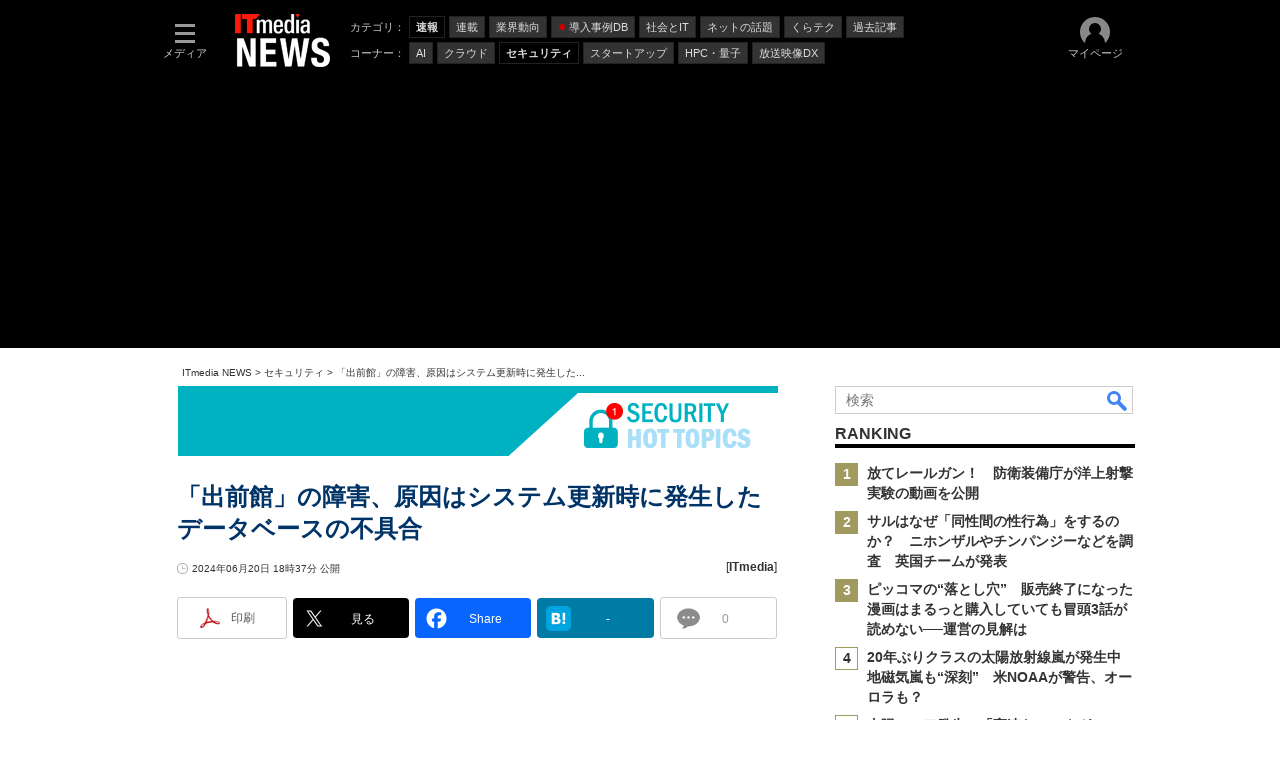

--- FILE ---
content_type: text/html
request_url: https://www.itmedia.co.jp/news/spv/2406/20/news195_00.html
body_size: 15536
content:


















































<!DOCTYPE html>
<html lang="ja">
<head>
<meta charset="shift_jis">

<!-- headTop -->


















<meta http-equiv="x-dns-prefetch-control" content="on">
<meta name="robots" content="noindex">
<meta name="referrer" content="no-referrer-when-downgrade">
<script>var masterChannel='news',masterType='article',prFlag='',ttprFlag='',erFlag = '',swspv='(none)',summaryFlag='(none)',summaryURL='',referenceFlag='1';</script>
<script src="/js/spv/movePC2SP.js?date=202509161040"></script>

<link rel="apple-touch-icon" sizes="152x152" href="https://image.itmedia.co.jp/nac/spv/news_apple-touch-icon-152x152.png">


<meta name="apple-mobile-web-app-title" content="NEWS">

<meta name="viewport" content="initial-scale=1,user-scalable=1,maximum-scale=5">
<meta name="format-detection" content="telephone=no">


	
		
		<meta name="TMP_SeriesID" id="TMP_SeriesID" content="">
	
	
		
		<meta name="TMP_JointWriterID" id="TMP_JointWriterID" content="">
	
	
		
			
				<link rel="canonical" href="https://www.itmedia.co.jp/news/spv/2406/20/news195_00.html">
			
		
	



<script type="application/ld+json">
{
"@context":"https://schema.org",
"@type":"Organization",
"url":"https://www.itmedia.co.jp/news/spv/",
"logo":"https://image.itmedia.co.jp/images/logo/w200_news.png"
}
</script>
<script type="application/ld+json">
{
"@context":"https://schema.org",
"@type":"Person",
"name":"ITmedia NEWS",
"url":"https://www.itmedia.co.jp/news/spv/",
"sameAs":["https://www.facebook.com/ITmediaNews","https://twitter.com/itmedia_news"]
}
</script>
<!-- /headTop -->

<meta property="og:title" content="「出前館」の障害、原因はシステム更新時に発生したデータベースの不具合（関連情報）">
<meta property="og:description" content="19日夜から利用できなくなっていたデリバリーサービス「出前館」が20日夕方に復旧した。原因はシステム更新を行った際に発生したデータベースの不具合だった。">
<meta property="og:site_name" content="ITmedia NEWS">
<!-- OGP -->
<!-- article -->
<meta property="og:url" content="https://www.itmedia.co.jp/news/articles/2406/20/news195.html">
<meta property="og:type" content="article">
<meta property="og:image" content="https://image.itmedia.co.jp/news/articles/2406/20/cover_news195.jpg">

<meta property="article:published_time" content="2024-06-20T18:37:00">

<meta property="fb:app_id" content="238939813112819">
<meta name="twitter:card" content="summary_large_image">
<meta name="twitter:site" content="@itmedia_news">
<meta name="twitter:creator" content="@itmedia_news">


<!-- /OGP -->

<title>「出前館」の障害、原因はシステム更新時に発生したデータベースの不具合（関連情報） - ITmedia NEWS</title>















<!-- JSONLD ARTICLE -->
<script type="application/ld+json">
{
"@context":"https://schema.org",
"@type":"NewsArticle",
"mainEntityOfPage":{
"@type":"WebPage",
"@id":"https://www.itmedia.co.jp/news/spv/2406/20/news195_00.html"
},
"image":["https://image.itmedia.co.jp/news/articles/2406/20/cover_news195.jpg"
,"https://image.itmedia.co.jp/news/articles/2406/20/l_ts0153_demaecan01.jpg"
],
"datePublished":"2024-06-20T18:37:00Z",
"dateModified":"2024-06-20T18:40:00Z",
"headline":"「出前館」の障害、原因はシステム更新時に発生したデータベースの不具合（関連情報）",
"publisher":{
"@type":"Organization",
"name":"ITmedia NEWS",
"url":"https://www.itmedia.co.jp/news/spv/",
"logo":{
"@type":"ImageObject",
"url":"https://image.itmedia.co.jp/images/logo/amp_publisher_news.gif"
}
},
"description":"19日夜から利用できなくなっていたデリバリーサービス「出前館」が20日夕方に復旧した。原因はシステム更新を行った際に発生したデータベースの不具合だった。",
"articleSection":"ニュース",
"keywords":"速報,セキュリティ,企業・業界動向"
}
</script>
<script type="application/ld+json">
{
"@context":"https://schema.org",
"@type":"BreadcrumbList",
"itemListElement":
[
{"@type":"ListItem","position":1,"item":{"@id":"https://www.itmedia.co.jp/news/spv/","name":"ITmedia NEWS","image":"https://image.itmedia.co.jp/images/logo/w200_news.png"}},

{"@type":"ListItem","position":2,"item":{"@id":"https://www.itmedia.co.jp/news/spv/2406/20/news195.html","name":"「出前館」の障害、原因はシステム更新時に発生したデータベースの不具合","image":"https://image.itmedia.co.jp/news/articles/2406/20/cover_news195.jpg"}},
{"@type":"ListItem","position":3,"item":{"@id":"https://www.itmedia.co.jp/news/spv/2406/20/news195_00.html","name":"「出前館」の障害、原因はシステム更新時に発生したデータベースの不具合（関連情報）"}}

]
}
</script>

<!-- /JSONLD ARTICLE -->
<meta name="channel" content="News">
<meta name="masterChannel" content="news">
<meta name="masterType" content="article">
<meta name="prFlag" content="">
<meta name="ttprFlag" content="">
<meta name="ttmembers" content="0">
<meta name="tfmembers" content="0">
<meta name="keywordIDs" content=",,">
<meta name="adOption" content="">
<meta name="extraIDs" content="at-news	kw-burst	kw-security	kw-industry">
<meta name="TTIDs" content="at-news	kw-security">
<meta name="ccid" content="">
<meta name="rcid" content="">
<meta name="rcid_filename" content="">
<meta name="erFlag" content="">
<meta name="build" content="2024年6月20日">
<meta name="keywords" content="速報,セキュリティ,企業・業界動向">
<meta name="description" content="19日夜から利用できなくなっていたデリバリーサービス「出前館」が20日夕方に復旧した。原因はシステム更新を行った際に発生したデータベースの不具合だった。">

<meta name="adpath" content="root/smartphone/news/article/reference">

<meta name="host" content="https://www.itmedia.co.jp">
<meta name="pcurl" content="/news/articles/2406/20/news195.html">
<meta name="spurl" content="/news/spv/2406/20/news195.html">
<script>
const ArticleDataDefinition = {
    VariousURLs: {
        HOST: 'https://www.itmedia.co.jp',
        PCV: '/news/articles/2406/20/news195.html',
        SPV: '/news/spv/2406/20/news195.html',
        AMP: '/news/amp/2406/20/news195.html',
        SUMMARY_SPV: '',
        REFERENCE_PCV: '/news/articles/2406/20/news195_00.html',
        REFERENCE_SPV: '/news/spv/2406/20/news195_00.html'
    }
};
</script>

<!--news globalStylesheet-->
<link rel="stylesheet" href="https://www.itmedia.co.jp/css/spv/html5base_v2.css?date=202601201059">
<link rel="stylesheet" href="https://www.itmedia.co.jp/css/spv/cmsInput_v2.css?date=202509081222">
<link rel="stylesheet" href="https://www.itmedia.co.jp/css/spv/gam.css?date=202601201059">
<!--/news globalStylesheet-->


<!--news globalJavascript-->

<script src="/js/spv/html5base.js?date=202512091010"></script>
<script src="/js/spv/articles.js?date=202501291050"></script>

<script src="//fc.itmedia.co.jp/fpcookie?site_id=itm_" async></script>

<!--/news globalJavascript-->


<!--news gtag_head-->

	
<!-- GAM設定 -->
<script async="async" src="https://flux-cdn.com/client/00046/itmedia_news-geoedge_01046.min.js"></script>
<script src="/js/gamServerEnvironment.js?date=202107151140"></script>
<script>
window.googletag = window.googletag || {};
window.googletag.cmd = window.googletag.cmd || [];
</script>
<script async src="https://securepubads.g.doubleclick.net/tag/js/gpt.js"></script>
<script src="/js/lib/gam_common.js?date=202511251350"></script>
<script>
// 共通処理
window.gam_logop = {};
// refresh処理
const refreshGam = function(slot,dc){
	googletag.cmd.push(function(){
		let gframe = '';
// 共通

// article all
		if(slot == 'TopBox') gframe = [gam_tb1,gam_blb];
	
// reference
		if(slot == '2ndBelowArtRectangle') gframe = [gam_bar2];
		if(slot == 'SpvLink') gframe = [gam_spl1,gam_spl2,gam_spl3,gam_spl4,gam_spl5,gam_spl6,gam_spl7,gam_spl8,gam_spl9,gam_spl10];
	

		if(gframe) googletag.pubads().refresh(gframe);
		if(dc) gamDeliveryCheck();
	});
};

// refresh引数
// 共通
var gam_tb1;

// article共通
var gam_blb,gam_bar2;
	
// reference
var gam_spl1,gam_spl2,gam_spl3,gam_spl4,gam_spl5,gam_spl6,gam_spl7,gam_spl8,gam_spl9,gam_spl10;
	

googletag.cmd.push(function(){
	googletag.pubads().collapseEmptyDivs();
	googletag.pubads().setCentering(true);
// ユニット設定
	const sd = '/43042345/news/';
// 共通
	gam_tb1 = googletag.defineSlot(sd + 'SP_TopBox',['fluid'],'SP_TopBox_headline').addService(googletag.pubads());

// article共通
	
// reference
	gam_blb = googletag.defineSlot(sd + 'SP_ref_Billboard', [[320,180]],'SP_Billboard').addService(googletag.pubads());
	gam_bar2 = googletag.defineSlot(sd + 'SP_ref_2ndBelowArtRectangle',[[336,280],[300,250],[300,300]],'SP_2ndBelowArtRectangle').addService(googletag.pubads());
	gam_spl1 = googletag.defineSlot(sd + 'SP_SpvLink',['fluid'],'SP_SpvLink_1').setTargeting('slot_pos','1').addService(googletag.pubads());
	gam_spl2 = googletag.defineSlot(sd + 'SP_SpvLink',['fluid'],'SP_SpvLink_2').setTargeting('slot_pos','2').addService(googletag.pubads());
	gam_spl3 = googletag.defineSlot(sd + 'SP_SpvLink',['fluid'],'SP_SpvLink_3').setTargeting('slot_pos','3').addService(googletag.pubads());
	gam_spl4 = googletag.defineSlot(sd + 'SP_SpvLink',['fluid'],'SP_SpvLink_4').setTargeting('slot_pos','4').addService(googletag.pubads());
	gam_spl5 = googletag.defineSlot(sd + 'SP_SpvLink',['fluid'],'SP_SpvLink_5').setTargeting('slot_pos','5').addService(googletag.pubads());
	gam_spl6 = googletag.defineSlot(sd + 'SP_SpvLink',['fluid'],'SP_SpvLink_6').setTargeting('slot_pos','6').addService(googletag.pubads());
	gam_spl7 = googletag.defineSlot(sd + 'SP_SpvLink',['fluid'],'SP_SpvLink_7').setTargeting('slot_pos','7').addService(googletag.pubads());
	gam_spl8 = googletag.defineSlot(sd + 'SP_SpvLink',['fluid'],'SP_SpvLink_8').setTargeting('slot_pos','8').addService(googletag.pubads());
	gam_spl9 = googletag.defineSlot(sd + 'SP_SpvLink',['fluid'],'SP_SpvLink_9').setTargeting('slot_pos','9').addService(googletag.pubads());
	gam_spl10 = googletag.defineSlot(sd + 'SP_SpvLink',['fluid'],'SP_SpvLink_10').setTargeting('slot_pos','10').addService(googletag.pubads());
	

	gam_keyValue(); // Key-Value取得
	googletag.pubads().enableSingleRequest();
	googletag.pubads().disableInitialLoad();
	googletag.enableServices();
});
</script>

<!--/news gtag_head-->


<!-- gtm.html -->
<!-- Google Tag Manager -->
<script>(function(w,d,s,l,i){w[l]=w[l]||[];w[l].push({'gtm.start':
new Date().getTime(),event:'gtm.js'});var f=d.getElementsByTagName(s)[0],
j=d.createElement(s),dl=l!='dataLayer'?'&l='+l:'';j.async=true;j.src=
'https://www.googletagmanager.com/gtm.js?id='+i+dl;f.parentNode.insertBefore(j,f);
})(window,document,'script','dataLayer','GTM-W3CLTQN');</script>
<!-- End Google Tag Manager -->
<!-- /gtm.html -->

<!--headBtm-->

<!--/headBtm-->

</head>
<body id="news" class="">
<!--bodyTop-->



<!-- Cxense Header -->
<script src="//cx.api.itmedia.co.jp/v1.js"></script>
<script src="//tr.api.itmedia.co.jp/cc/v1.js"></script>
<script src="//cdn.cxense.com/cx.js"></script>
<script src="//cdn.cxense.com/cx.cce.js"></script>
<script src="/js/lib/cx_v2_cce.js?date=202507231610"></script>
<script>
var cx_segments = cX.getUserSegmentIds({persistedQueryId:'32780b6d6fb51c7b1fefeb67a7e3305b165e5c6a'});
var cx_k_param = cx_api_itm('ad');
</script>

<!--/bodyTop-->

<!--masterBodyWrapStart-->
<div id="slideBox_footer"></div>
<div id="masterWrap">
<div id="slideBox_transparent"></div>
<div class="slideBox" id="slideBox_left"><!-- SLIDE LEFT -->

	<!--localNavigation news -->
	<div id="slideLeft_local"></div>


	<div id="slideLeft_backnum"></div>


<div id="slideLeft_global"></div>
<!-- SLIDE LEFT -->
</div>
<div class="slideBox" id="slideBox_right"><div id="setting"></div>
</div>
<div id="headerstyle_fixed">
<header id="masterHeader">
	<div id="masterHeaderCustomise">
		<div class="slideBtn" id="slideBtn_left"><div class="slideBtnArea"></div></div>
		<div class="slideBtn" id="slideBtn_rank"><div class="slideBtnArea"></div></div>
		<div class="slideBtn" id="slideBtn_search"><div class="slideBtnArea"></div></div>
		<div class="slideBtn" id="slideBtn_right"><div class="slideBtnArea"></div></div>
	</div>
	<div id="masterLogoGroup">
		<div id="masterLogo">
		
			
				
		<a href="//www.itmedia.co.jp/news/spv/"><img src="https://image.itmedia.co.jp/images/logo/spvheader_news.gif" width="54" height="30" alt="ITmedia NEWS"></a>
				
			
		
		</div>
	</div>
</header>
</div>
<div id="colBoxRankingTop"></div>
<div id="colBoxSearchTop"><div class="colBoxSearch">




<div class="colBox" style="padding:0 5px;">
	<div class="colBoxOuter">
		<div class="colBoxHead"><div class="colBoxHeadname">検索</div></div>
	</div>
	<div id="colBoxSearchClose"></div>
</div>
<div id="new_globalHeaderSearch">
	<form name="serchForm" class="cx">
		<div class="searchBar">
			<input type="text" name="q" id="searchQuery" class="searchQuery" placeholder="検索">
			<div class="dataSelect">
				<div class="serch_circle"></div>
				<div class="serch_bar"></div>
				<button id="spvSearch" class="clac" onclick="getSearchText('1','spv','1146327961620383921'); return false;">検索</button>
			</div>
		</div>
	</form>
</div>
<div id="outputFrame" class="outputFrame"></div>

</div></div>
<div id="masterWrapOuter">
<div id="masterWrapInner">
<div id="headerstyle_static"></div>

<!-- parts_warning -->

<div id="colBoxHeaderInformation"></div><!--DOM INNER HTML 用（告知等）-->

	<!-- HTML SCROLL NAVIGATION -->

<!-- parts_scrollNavigation_news -->









<!--masterBodyWrapStart-->

<div id="masterBody">
	<!--masterBodyStart-->
<!--masterBodyStart-->

	<div id="masterContents">
		<div id="masterMain">
			<!--masterMainStart-->


	
		
			<!-- AFFILIAT TopBox Ads under masterMain -->
			
	<!-- masterType = article -->
	
		<!-- prFlag = not PR -->
		
			
				<!-- masterChannel = news|business|aiplus -->
				<div id="Billboard" class="gad">
					<div id="SP_Billboard" style="min-width:320px;min-height:180px;"></div>
				</div>
			
		
	


			<div id="TopBox">
				<div id="SP_TopBox_headline"></div>
				<script>refreshGam('TopBox',true);</script>
			</div>
		
	



	





<!--masterMainStart-->

				<article id="cmsWrap" class="cmsRef">
					<div id="cmsHeader" class="cmsHeader">
						<div id="cmsType" class="cmsType">ニュース</div>
						<div id="cmsDate" class="cmsDate"><time id="update" class="update" datetime="2024-06-20T18:37:00">2024年6月20日</time></div>
						<hgroup>
							<div id="cmsTitle" class="cmsTitle"><a class="title__link--reference" href="/news/spv/2406/20/news195.html"><h1 class="title"><span class="title__maintext">「出前館」の障害、原因はシステム更新時に発生したデータベースの不具合<span class="title__reference">（関連情報）</span></span></h1></a></div>
						</hgroup>
						<div id="cmsInfo" class="cmsInfo">
							<span id="byline" class="byline">[ITmedia]</span>
							<span id="reflink" class="reflink"><a href="/news/spv/2406/20/news195.html">記事を見る</a></span>
						</div>
					</div>
<!-- REFERENCE -->
					<!-- referenceBodyWrapStart -->
<!-- /referenceBodyWrapStart -->

					<div id="cmsBody">
						<!-- referenceBodyStart -->
<!-- COMMENT -->

<!-- /COMMENT -->
<!-- /referenceBodyStart -->

						<div id="cmsRef"></div>
						<div id="cmsReference"><a href="/news/spv/2406/20/news195.html">記事を見る</a></div>
<script>
var cmsData = {
'JSON':[
		{
			'image':{
				'normal':{'i':'/news/articles/2406/20/ts0153_demaecan01.jpg'},
				'large':{'i':'/news/articles/2406/20/l_ts0153_demaecan01.jpg'},
			},
			'url':'/l/im/news/articles/2406/20/l_ts0153_demaecan01.jpg'
		}
],
'relkwd':[
],
'related':[
		{
			'url':'https://www.itmedia.co.jp/news/articles/2406/20/news138.html',
			'icon':'/news/articles/2406/20/news138.jpg',
			'title':'「出前館」でシステム障害発生中　半日超経過も復旧せず、お昼時にも影響　原因は不明【復旧済み】',
			'abstract':'フードデリバリーサービス「出前館」でシステム障害が発生している。6月19日午後10時40分ごろからWebサイトやアプリなどのサービスが利用できない状態になっている。',
		},
		{
			'url':'https://www.itmedia.co.jp/news/articles/2406/14/news155.html',
			'icon':'/news/articles/2406/14/news155.jpg',
			'title':'ニコニコ、復旧まで1カ月以上かかる見通し　ランサムウェアを含む大規模なサイバー攻撃だった【追記あり】',
			'abstract':'ドワンゴは6月14日、ニコニコのサービス全般が利用できない状況になっている障害について、「ランサムウェアを含む大規模なサイバー攻撃によるものであることが確認された」と明らかにした。今後は段階的な復旧を目指すが、1カ月以上かかる見通しだという。',
		},
		{
			'url':'https://www.itmedia.co.jp/news/articles/2406/19/news125.html',
			'icon':'/news/articles/2406/19/news125.jpg',
			'title':'ヤマップ、「日本一道迷いしやすい登山道 2024」発表　登山者の投稿と軌跡データを活用',
			'abstract':'登山アプリ「YAMAP」を運営するヤマップは、迷いやすい登山道を調べた「日本一道迷いしやすい登山道 2024」を発表した。',
		},
		{
			'url':'https://www.itmedia.co.jp/news/articles/2406/19/news198.html',
			'icon':'/news/articles/2406/19/news198.jpg',
			'title':'創刊100周年の「子供の科学」、100年分のバックナンバー電子書籍化に挑戦中',
			'abstract':'創刊100周年を迎える子供向け科学雑誌「子供の科学」で過去100年分のバックナンバーを電子書籍として復刻するプロジェクトが進んでいた。',
		},
		{
			'url':'https://www.itmedia.co.jp/news/articles/2406/18/news091.html',
			'icon':'/news/articles/2406/18/news091.jpg',
			'title':'ニコン「Z6III」見てきた　ミドルクラスでこの高性能はアリなの？ あと値段も……',
			'abstract':'ニコンからミドルクラスの最新機種「Nikon Z6III」が発表された。そしてその製品は「ミドルクラスでこの高性能はアリなの？」というレベルに達していたのである。',
		}
],
'rellink':[
		{
			'url':'https://corporate.demae-can.co.jp/pr/info/240620.html',
			'title':'システム障害の発生と復旧に関するお知らせ'
		}
]
};
</script>
						<!-- referenceBodyEnd -->
<style>

/* WRAP
------------------------------------------*/
#cmsWrap {
}

/* HEADER
------------------------------------------*/
#cmsHeader {
margin-bottom:10px;
}
#cmsInfo #byline {
display:none;
}
#cmsWrap #cmsTitle h1 a:link,
#cmsWrap #cmsTitle h1 a:visited {
color:#000;
}
.setIndexBGStyleBlack #cmsWrap #cmsTitle h1 a:link,
.setIndexBGStyleBlack #cmsWrap #cmsTitle h1 a:visited {
color:#FFF;
}

/* CONTENTS BOX
------------------------------------------*/
.refBox {
position:relative;
margin-bottom:20px;
padding-bottom:20px;
border-bottom:1px solid #DDD;
}
.setIndexBGStyleBlack .refBox {
border-bottom:1px solid #777;
}
.refBoxHead {
position:relative;
margin-bottom:20px;
}
.refBoxHeadIn {
display:inline-block;
font-size:130%;
}
.refBoxHeadBtn {
display:none;
color:#CCC;
border:1px solid #CCC;
margin-left:10px;
padding:1px 6px 0;
cursor:pointer;
}
.setIndexBGStyleBlack .refBoxHeadBtn {
color:#999;
border:1px solid #999;
}
.refBoxHeadInfo {
position:absolute;
bottom:0;
right:0;
font-family:'メイリオ', Meiryo, Gill Sans;
color:#CCC;
}
.refBoxOut {
overflow:scroll;
-webkit-overflow-scrolling:touch;
}
.refBoxIn {
display:-webkit-box;
display:box;
}

/* CONTENTS
------------------------------------------*/
.refBoxDiv {width:100%;}
.refBoxDiv95 {width:95%;}
.refBoxDiv90 {width:90%;}
.refBoxDiv85 {width:85%;}
.refBoxDiv80 {width:80%;}
.refSet {
display:-webkit-box;
display:box;
margin-bottom:10px;
}
.refHead {
font-size:120%;
margin-bottom:10px;
}
.refSet:last-child {
margin-bottom:0;
}
.refLeft {
width:40px;
vertical-align:middle;
}
.refImg {
position:relative;
overflow:hidden;
display:inline-block;
vertical-align:middle;
width:40px;
height:40px;
border:1px solid #CCC;
box-sizing:border-box;
background-size:cover;
background-repeat:no-repeat;
background-position:center center;
}
.refImg.noImg {
background-image:url(https://image.itmedia.co.jp/spv/images/series_noimg.png);
background-color:#DDD;
background-size:20px 20px;
}
.setIndexBGStyleBlack .refImg {border:1px solid #666;}
.setIndexBGStyleBlack .refImg.noImg {background-color:#333;}
.refImg.kwdImg {
background-image:url(https://image.itmedia.co.jp/images/ulli_key1.gif);
background-color:#FFF;
background-size:auto;
}
.refLeft.refImg30 {width:30px;}
.refLeft.refImg30 .refImg {width:30px;height:30px;}
.refLeft.refImg50 {width:50px;}
.refLeft.refImg50 .refImg {width:50px;height:50px;}
.refLeft.refImg60 {width:60px;}
.refLeft.refImg60 .refImg {width:60px;height:60px;}
.refNum {
display:block;
position:absolute;
bottom:0;
left:-18px;
width:18px;
height:18px;
font-size:12px;
font-family:'メイリオ', Meiryo, Gill Sans;
font-weight:100;
text-align:center;
background:#DDD;
color:#FFF;
}

.refCenter {
-webkit-box-flex:1;
box-flex:1;
vertical-align:middle;
padding:0 10px;
}
.refCenter.refHide2 {
overflow:hidden;
height:4em;
}
.refCenter.refHide3 {
overflow:hidden;
height:6em;
}
.refTitle {
font-size:110%;
}
.refEllipsis {
overflow:hidden;
text-overflow:ellipsis;
white-space:nowrap;
}
#refBoxHead .refTitle {
overflow:visible;
text-overflow:auto;
white-space:normal;
}
.refDescription {
font-size:90%;
overflow:hidden;
text-overflow:ellipsis;
white-space:nowrap;
}
#cmsWrap .refTitle a:link,
#cmsWrap .refTitle a:visited {
color:#000;
}
#cmsWrap .refDescription a:link,
#cmsWrap .refDescription a:visited {
color:#666;
}
.setIndexBGStyleBlack #cmsWrap .refTitle a:link,
.setIndexBGStyleBlack #cmsWrap .refTitle a:visited {
color:#FFF;
}
.setIndexBGStyleBlack #cmsWrap .refDescription a:link,
.setIndexBGStyleBlack #cmsWrap .refDescription a:visited {
color:#999;
}
.refInfo {
font-size:90%;
font-family:'メイリオ', Meiryo, Gill Sans;
overflow:hidden;
text-overflow:ellipsis;
white-space:nowrap;
}

.refRight {
width:40px;
padding-right:10px;
}
.refBoxDiv .refRight {
padding-right:0;
}
.refNav {
font-size:90%;
display:block;
border-radius:2px;
padding:2px 6px 1px;
box-sizing:border-box;
text-align:center;
}
#cmsWrap .refNav:link,
#cmsWrap .refNav:visited {
color:#000;
border:1px solid #000;
}
.setIndexBGStyleBlack #cmsWrap .refNav:link,
.setIndexBGStyleBlack #cmsWrap .refNav:visited {
color:#FFF;
border:1px solid #FFF;
}

#cmsWrap #refBoxImg .refBoxIn,
#cmsWrap #refBoxImg .refBoxDiv,
#cmsWrap #refBoxImg .refLeft,
#cmsWrap #refBoxImg .refImg,
#cmsWrap #refBoxImg .refNum {
-webkit-transition-property:width,height,left;
transition-property:width,height,left;
-webkit-transition-duration:300ms;
transition-duration:300ms;
}
#refBoxImg .refBoxIn {
height:60px;
}
#refBoxImg .refBoxDiv {
width:60px;
padding-right:10px;
}
#refBoxImg .refBoxDiv:last-child {
padding-right:0;
}
#refBoxImg .refLeft {
width:60px;
}
#refBoxImg .refImg {
display:block;
width:60px;
height:60px;
background-size:contain;
}
#refBoxImg.zoom .refBoxIn {height:120px;}
#refBoxImg.zoom .refBoxDiv {width:120px;}
#refBoxImg.zoom .refLeft {width:120px;}
#refBoxImg.zoom .refImg {width:120px;height:120px;}
#refBoxImg.zoom .refNum {left:0;}

</style>

<script>
(function(){
	var d = document;
	var box = d.getElementById('cmsRef'); //  コンテンツ展開する要素を取得

	// 引数に str が含まれていなかったら str をつけて返す
	var fixImgSrv = function(url){
		var str = '//ima' + 'ge.itmedia.co.jp';
		var r_url = '';
		if(url.indexOf(str) == -1){
			r_url += str;
		}
		r_url += url;
		return r_url;
	};

	var relLinkRep = function(url){
		return url.replace('articles','spv').replace('/tt/news/','/tt/spv/').replace('/keywords/','/spv/keywords/');
	};

	// 基本 DOM セット
	var refTmplWrap = function(){
		// box > head > head_in
		// box > head > head_btn
		// box > head > head_info
		// box > outer > inner
		var e = {
			'box':d.createElement('div'),
			'head':d.createElement('div'),
			'head_in':d.createElement('div'),
			'head_btn':d.createElement('div'),
			'head_info':d.createElement('div'),
			'outer':d.createElement('div'),
			'inner':d.createElement('div')
		};
		e['box'].className = 'refBox';
		e['head'].className = 'refBoxHead';
		e['head_in'].className = 'refBoxHeadIn';
		e['head_btn'].className = 'refBoxHeadBtn';
		e['head_info'].className = 'refBoxHeadInfo';
		e['outer'].className = 'refBoxOut';
		e['inner'].className = 'refBoxIn';

		e['head'].appendChild(e['head_in']);
		e['head'].appendChild(e['head_btn']);
		e['head'].appendChild(e['head_info']);
		e['outer'].appendChild(e['inner']);
		e['box'].appendChild(e['head']);
		e['box'].appendChild(e['outer']);

		return e;
	};

	var refSetRel = function(){
		var refTmplRel = function(i){
			var data = cmsData['related'][i];
			var html = [];
			html.push('<div class="refSet">');
			html.push('<div class="refLeft refImg50">');
			if(data['icon'] == ''){
				html.push('<a href="' + relLinkRep(data['url']) + '" class="refImg noImg"></a>');
			}else{
				html.push('<a href="' + relLinkRep(data['url']) + '" class="refImg" style="background-image:url(' + imgSrv() + data['icon'] + ');"></a>');
			}
			html.push('</div>');
			html.push('<div class="refCenter refHide2">');
			html.push('<div class="refTitle"><a href="' + relLinkRep(data['url']) + '">' + data['title'] + '</a></div>');
			// html.push('<div class="refDescription"><a href="' + relLinkRep(data['url']) + '">' + data['abstract'] + '</a></div>');
			html.push('</div>');
			html.push('<div class="refRight"><a href="' + relLinkRep(data['url']) + '" class="refNav">読む</a></div>');
			html.push('</div>');
			return html.join('');
		};
		var dataL = cmsData['related'].length; // 関連記事数
		if(dataL == 0) return false;
		var cnt = 0; // DIV BOX COUNT
		var row = 3; // 縦配置数
		var boxN = Math.ceil(dataL / row); // 関連記事数 / 縦配置数（小数点繰上）
		var boxW = 90;
		var e = refTmplWrap(); // 基本 DOM セット
		e['box'].id = 'refBoxRel'; // BOX ID 名
		e['head_in'].innerHTML = '関連記事'; // 見出し名表示
		e['head_info'].innerHTML = dataL + ' Articles'; // 件数表示
		if(row >= dataL) boxW = '';
		for(var i = 0; i < boxN; i++){
			e['div_' + i] = d.createElement('div');
			e['div_' + i].className = 'refBoxDiv' + boxW;
			e['inner'].appendChild(e['div_' + i]);
		}
		for(var i = 0; i < dataL; i++){
			if(i != 0 && i % row == 0) cnt++;
			e['div_' + cnt].innerHTML += refTmplRel(i);
		}
		box.appendChild(e['box']);
		return;
	};
	// Piano CCE Recommend for Fav-Log
	if( masterChannel === 'fav' ) {
		var cX = window.cX = window.cX || {}; cX.callQueue = cX.callQueue || [];
		cX.CCE = cX.CCE || {}; cX.CCE.callQueue = cX.CCE.callQueue || [];
		(function(){
			// 関連記事データがある場合は Piano のレコメンドに置き換える
			var relatedRecommend = function() {
				const pianoWidgetId = '709ce994f53a554d41057ca6f32080432feba7b7';
				const pianoWidgetLoadTargetElementId = 'cmsRef';
				const pianoWidgetLoadTargetElement = document.querySelector('#' + pianoWidgetLoadTargetElementId);
				// レコメンドウィジェットのリクエスト
				function requestUnderArtRelatedRecommend() {
					cX.CCE.run({
							widgetId: pianoWidgetId,
							targetElementId: pianoWidgetLoadTargetElementId
						}
					);
				};
				requestUnderArtRelatedRecommend();
			};
			relatedRecommend();
		})();
	} else {
		refSetRel();
	}


	var refSetRelkwd = function(){
		var refTmplRelkwd = function(i){
			var data = cmsData['relkwd'][i];
			var html = [];
			html.push('<div class="refSet">');
			html.push('<div class="refLeft refImg30"><a href="//www.itmedia.co.jp' + relLinkRep(data['url']) + '" class="refImg kwdImg"></a></div>');
			html.push('<div class="refCenter"><div class="refTitle refEllipsis"><a href="//www.itmedia.co.jp' + relLinkRep(data['url']) + '">' + data['title'] + '</a></div></div>');
			html.push('<div class="refRight"><a href="//www.itmedia.co.jp' + relLinkRep(data['url']) + '" class="refNav">見る</a></div>');
			html.push('</div>');
			return html.join('');
		};
		var dataL = cmsData['relkwd'].length; // 関連キーワード数
		if(dataL == 0) return false;
		var cnt = 0;
		var row = 2; // 縦配置数
		var boxN = Math.ceil(dataL / row);
		var boxW = 90;
		var e = refTmplWrap();
		e['box'].id = 'refBoxRelkwd';
		e['head_in'].innerHTML = 'まとめ';
		e['head_info'].innerHTML = dataL + ' Keywords';
		if(row >= dataL) boxW = '';
		for(var i = 0; i < boxN; i++){
			e['div_' + i] = d.createElement('div');
			e['div_' + i].className = 'refBoxDiv' + boxW;
			e['inner'].appendChild(e['div_' + i]);
		}
		for(var i = 0; i < dataL; i++){
			if(i != 0 && i % row == 0) cnt++;
			e['div_' + cnt].innerHTML += refTmplRelkwd(i);
		}
		box.appendChild(e['box']);
		return;
	};
	refSetRelkwd();

	var refSetImg = function(){
		var refTmplImg = function(i){
			var data = cmsData['JSON'][i];
			var imgpath = (function(){ // デフォルトは必ず存在する通常画像
				var dataimg = data['image'];
				var img = dataimg['normal']['i'];
				return img;
				if(dataimg['thumb']['i'] != ''){
					img = dataimg['thumb']['i']; // サムネイルがある場合は使う
				}
				return img;
			})();
			var html = [];
			html.push('<div class="refSet">');
			html.push('<div class="refLeft refImg50"><a href="' + fixImgSrv(data['url']) + '" class="refImg" style="background-image:url(' + fixImgSrv(imgpath) + ');"><span class="refNum">' + (i + 1) + '</span></a></div>');
			html.push('</div>');
			return html.join('');
		};
		var dataL = cmsData['JSON'].length;
		if(dataL == 0) return false;
		var cnt = 0;
		var row = 1; // 縦配置数
		var boxN = Math.ceil(dataL / row);
		var largeFlag = 0;
		var e = refTmplWrap();
		e['box'].id = 'refBoxImg';
		e['head_in'].innerHTML = '記事画像';
		e['head_btn'].style.display = 'inline-block';
		e['head_btn'].innerHTML = '＋';
		e['head_info'].innerHTML = dataL + ' Images';
		for(var i = 0; i < boxN; i++){
			e['div_' + i] = d.createElement('div');
			e['div_' + i].className = 'refBoxDiv';
			e['inner'].appendChild(e['div_' + i]);
		}
		for(var i = 0; i < dataL; i++){
			if(i != 0 && i % row == 0) cnt++;
			e['div_' + cnt].innerHTML += refTmplImg(i);
		}
		box.appendChild(e['box']);
		touchend2click(e['head_btn'],function(){
			if(e['head_btn'].innerHTML == '＋'){
				e['head_btn'].innerHTML = '－';
				e['box'].className = 'refBox zoom';
/*
				if(largeFlag == 0){
					largeFlag = 1;
					for(var i = 0; i < dataL; i++){
						e['inner'].getElementsByClassName('refImg')[i].style.backgroundImage = 'url(' + fixImgSrv(cmsData['JSON'][i]['file']) + ')';
					}
				}
*/
			}else{
				e['head_btn'].innerHTML = '＋';
				e['box'].className = 'refBox';
			}
			return;
		});
		return;
	};
	refSetImg();

	var refSetAuthor = function(){
		var refTmplAuthor = function(json){
			var html = [];
			var maxIndex = 3; // 表示上限数
			var items = json['items']; // 記事データ
			var itemsL = items.length; // 記事数
			if(!items[itemsL - 1]['spurl']){ // 最後の記事データが空の場合削除し記事数を更新
				items.pop();
				itemsL = items.length;
			}
			if(maxIndex >= itemsL){ // 表示上限数より記事数が少ない場合表示上限数を更新
				maxIndex = itemsL;
			}
			html.push('<div class="refSet">');
			html.push('<div class="refLeft refImg60">');
			if(json['icon'] == ''){
				html.push('<a href="' + json['spurl'] + '" class="refImg noImg"></a>');
			}else{
				html.push('<a href="' + json['spurl'] + '" class="refImg" style="background-image:url(' + fixImgSrv(json['icon']) + ');"></a>');
			}
			html.push('</div>');
			html.push('<div class="refCenter">');
			html.push('<div class="refTitle"><a href="' + json['spurl'] + '">' + json['title'] + '</a></div>');
			html.push('<div class="refInfo">' + json['maxIndex'] + '  Articles</div>');
			html.push('</div>');
			html.push('<div class="refRight">');
			html.push('<a href="' + json['spurl'] + '" class="refNav">一覧</a>');
			html.push('</div>');
			html.push('</div>');
			html.push('<div class="refHead">最新 ' + maxIndex + ' 件</div>');
			for(var i = 0; i < maxIndex; i++){
				if(!items[i]['spurl']) continue;
				html.push('<div class="refSet">');
				html.push('<div class="refLeft refImg50">');
				if(items[i]['icon'] == ''){
					html.push('<a href="' + items[i]['spurl'] + '" class="refImg noImg"></a>');
				}else{
					html.push('<a href="' + items[i]['spurl'] + '" class="refImg" style="background-image:url(' + fixImgSrv(items[i]['icon']) + ');"></a>');
				}
				html.push('</div>');
				html.push('<div class="refCenter refHide2">');
				html.push('<div class="refTitle"><a href="' + items[i]['spurl'] + '">' + items[i]['title'] + '</a></div>');
				// if(items[i]['description'] != ''){
				// 	html.push('<div class="refDescription">' + items[i]['description'] + '</div>');
				// }
				html.push('</div>');
				html.push('<div class="refRight"><a href="' + items[i]['spurl'] + '" class="refNav">読む</a></div>');
				html.push('</div>');
			}
			return html.join('');
		};
		var IDs = getAuthorIDs();
		if(IDs == false) return false;
		var dataL = IDs.length;
		var boxW = 90;
		if(dataL == 1) boxW = '';
		var cnt = 0;
		var e = refTmplWrap();
		var getAuthorFile = function(evt){
			var text = evt.target.responseText;
			var json = JSON.parse(text);
			e['div_' + cnt] = d.createElement('div');
			e['div_' + cnt].className = 'refBoxDiv' + boxW;
			e['inner'].appendChild(e['div_' + cnt]);
			e['div_' + cnt].innerHTML += refTmplAuthor(json);
			cnt++;
		};
		e['box'].id = 'refBoxAuthor';
		e['head_in'].innerHTML = '著者';
		e['head_info'].innerHTML = dataL + ' Authors';
		box.appendChild(e['box']);
		for(var i = 0; i < dataL; i++){
			var xhr = new XMLHttpRequest();
			xhr.addEventListener('load',getAuthorFile,false);
			xhr.open('get','/include/author/' + IDs[i] + '/list_10.json',true);
			xhr.overrideMimeType('text/plain; charset=Shift_JIS');
			xhr.send();
		}
		return;
	};
	refSetAuthor();

	var refSetSeries = function(){
		var refTmplSeries = function(json){
			var html = [];
			var maxIndex = 3; // 表示上限数
			var items = json['items']; // 記事データ
			var itemsL = items.length; // 記事数
			if(!items[itemsL - 1]['spurl']){ // 最後の記事データが空の場合削除し記事数を更新
				items.pop();
				itemsL = items.length;
			}
			if(maxIndex >= itemsL){ // 表示上限数より記事数が少ない場合表示上限数を更新
				maxIndex = itemsL;
			}
			html.push('<div class="refSet">');
			html.push('<div class="refLeft refImg60">');
			if(json['icon'] == ''){
				html.push('<a href="' + json['spurl'] + '" class="refImg noImg"></a>');
			}else{
				html.push('<a href="' + json['spurl'] + '" class="refImg" style="background-image:url(' + json['icon'] + ');"></a>');
			}
			html.push('</div>');
			html.push('<div class="refCenter">');
			html.push('<div class="refTitle"><a href="' + json['spurl'] + '">' + json['title'] + '</a></div>');
			html.push('<div class="refInfo">' + json['maxIndex'] + '  Articles</div>');
			html.push('</div>');
			html.push('<div class="refRight"><a href="' + json['spurl'] + '" class="refNav">一覧</a></div>');
			html.push('</div>');
			html.push('<div class="refHead">最新 ' + maxIndex + ' 件</div>');
			for(var i = 0; i < maxIndex; i++){
				if(!items[i]['spurl']) continue;
				html.push('<div class="refSet">');
				html.push('<div class="refLeft refImg50">');
				if(items[i]['icon'] == ''){
					html.push('<a href="' + items[i]['spurl'] + '" class="refImg noImg"></a>');
				}else{
					html.push('<a href="' + items[i]['spurl'] + '" class="refImg" style="background-image:url(' + fixImgSrv(items[i]['icon']) + ');"></a>');
				}
				html.push('</div>');
				html.push('<div class="refCenter refHide2">');
				html.push('<div class="refTitle"><a href="' + items[i]['spurl'] + '">' + items[i]['title'] + '</a></div>');
				// if(items[i]['description'] != ''){
				// 	html.push('<div class="refDescription">' + items[i]['description'] + '</div>');
				// }
				html.push('</div>');
				html.push('<div class="refRight"><a href="' + items[i]['spurl'] + '" class="refNav">読む</a></div>');
				html.push('</div>');
			}
			return html.join('');
		};
		var ID = getSeriesID();
		if(ID == false) return false;
		var e = refTmplWrap();
		e['box'].id = 'refBoxSeries';
		e['head_in'].innerHTML = '連載';
		box.appendChild(e['box']);
		var xhr = new XMLHttpRequest();
		xhr.addEventListener('load',function(evt){
			var text = evt.target.responseText;
			var json = JSON.parse(text);
			e['div_0'] = d.createElement('div');
			e['div_0'].className = 'refBoxDiv';
			e['inner'].appendChild(e['div_0']);
			e['div_0'].innerHTML += refTmplSeries(json);
		},false);
		xhr.open('get','/include/series/' + ID + '/list_10.json',true);
		xhr.overrideMimeType('text/plain; charset=Shift_JIS');
		xhr.send();
		return;
	};
	refSetSeries();

	var refSetRellink = function(){
		var refTmplRellink = function(i){
			var data = cmsData['rellink'][i];
			var html = [];
			html.push('<div class="refSet">');
			html.push('<div class="refLeft refImg30"><a href="' + data['url'] + '" class="refImg noImg"></a></div>');
			html.push('<div class="refCenter"><div class="refTitle refEllipsis"><a href="' + data['url'] + '" target="_blank">' + data['title'] + '</a></div></div>');
			html.push('<div class="refRight"><a href="' + data['url'] + '" class="refNav">見る</a></div>');
			html.push('</div>');
			return html.join('');
		};
		var dataL = cmsData['rellink'].length; // 関連リンク数
		if(dataL == 0) return false;
		var cnt = 0;
		var row = 2; // 縦配置数
		var boxN = Math.ceil(dataL / row);
		var boxW = 90;
		var e = refTmplWrap();
		e['box'].id = 'refBoxRellink';
		e['head_in'].innerHTML = '関連リンク（外部サイトに移動します）';
		e['head_info'].innerHTML = dataL + ' links';
		if(row >= dataL) boxW = '';
		for(var i = 0; i < boxN; i++){
			e['div_' + i] = d.createElement('div');
			e['div_' + i].className = 'refBoxDiv' + boxW;
			e['inner'].appendChild(e['div_' + i]);
		}
		for(var i = 0; i < dataL; i++){
			if(i != 0 && i % row == 0) cnt++;
			e['div_' + cnt].innerHTML += refTmplRellink(i);
		}
		box.appendChild(e['box']);
		return;
	};
	refSetRellink();
	return;
})();
</script>

<!-- /referenceBodyEnd -->

					</div>
					<!-- referenceBodyWrapEnd -->
<div class="colBoxClear h5px"></div>
<div class="wrap_social wrap_social_big" data-position="top"></div>
<div class="colBoxClear h10px"></div>
<!-- /referenceBodyWrapEnd -->

<!-- REFERENCE -->
				</article>
			<!--masterMainEnd-->
<script>
function scroll_inview(_idname,_xhrfile){
	var w = window;
	var d = document;
	var elem = d.getElementById(_idname); // コンテンツ展開先
	var browserH = getBrowserWH()['h']; // ブラウザ高さ
	var loading = function(){
		var e_wrap = d.createElement('div');
		var e_loader = d.createElement('div');
		var e_content = d.createElement('div');
		e_wrap.className = 'index-ajax-wrap';
		e_loader.className = 'index-ajax-loader';
		e_content.className = 'index-ajax-content';
		e_wrap.appendChild(e_loader);
		e_wrap.appendChild(e_content);
		elem.appendChild(e_wrap);
		var elementY = getElementXY(elem)['y']; // エレメント Y 位置
		var scrollY = 0; // スクロール量

		// スクロール監視
		var scrolling = function(){
			if(elem.getAttribute('data-status') == 'true'){
				w.removeEventListener('scroll',arguments.callee,false);
				console.log('completed : ' + _idname);
				return false;
			}
			elementY = getElementXY(elem)['y']; // エレメント Y 位置
			scrollY = getBrowserScrollXY()['y'] + browserH; // スクロール量
			if(elementY < scrollY){ // コンテンツ展開先が見えた場合
				if(d.getElementById('index_ajax_group')){ // トップインデックス非同期対応
					if(d.getElementById('index_ajax_group').getAttribute('data-status') == 'true'){
						e_loader.innerHTML = '<div class="loader"></div><div class="loading">LOADING</div>';
						w.removeEventListener('scroll',arguments.callee,false);
						htmlRequest(_xhrfile,_idname);
						elem.setAttribute('data-status','true');
						console.log('finished : ' + _idname);
					}else{
						// console.log('retry : ' + _idname);
					}
				}else{
					e_loader.innerHTML = '<div class="loader"></div><div class="loading">LOADING</div>';
					w.removeEventListener('scroll',arguments.callee,false);
					htmlRequest(_xhrfile,_idname);
					elem.setAttribute('data-status','true');
					console.log('finished : ' + _idname);
				}
			}
		};
		w.addEventListener('scroll',scrolling,false); // スクロールイベント
		scrolling(); // スクロールイベント（閲覧位置が半端な場合のために 1 回実行させる）
	};
	w.addEventListener('load',loading,false); // LOAD 後に実装
};
</script>


<!-- BACKNUMBER -->

	
	
		<!-- masterType == article -->
	





	
		
			
			<div id="SpvLink">
				<div class="gam_headline">Special<span class="gam_prmark">PR</span></div>
				<div id="SP_SpvLink_1" style="min-width:300px;min-height:84px;"></div>
				<div id="SP_SpvLink_2" style="min-width:300px;min-height:84px;"></div>
				<div id="SP_SpvLink_3" style="min-width:300px;min-height:84px;"></div>
				<div id="SP_SpvLink_4" style="min-width:300px;min-height:84px;"></div>
				<div id="SP_SpvLink_5" style="min-width:300px;min-height:84px;"></div>
				<div id="SP_SpvLink_6"></div>
				<div id="SP_SpvLink_7"></div>
				<div id="SP_SpvLink_8"></div>
				<div id="SP_SpvLink_9"></div>
				<div id="SP_SpvLink_10"></div>
				<script>refreshGam('SpvLink');</script>
			</div>
			
		
	





	
		<!--Not AUD-1173-->
	


<!-- masterType = article only -->


	<!-- masterType = article -->
	
		<!-- prFlag = not PR -->
		
			<!-- masterChannel = news -->
			
				<!-- referenceFlag = 1 -->
			
		
	




	<!--NOT PR NO PR RIGHT COLUMN-->



	
		
			<div id="colBoxRankingBtm"></div>
			<script>_g_rank_file = '/include/spv/rss_ranking_2days_' + masterChannel + '.html'; /* masterBodyWrapStart */</script>
			<script>scroll_inview('colBoxRankingBtm',_g_rank_file);</script>
			
		

		
			
				<!-- masterChannel = news|business|aiplus -->
				
					<!-- referenceFlag = 1 -->
					
						<div class="gad" id="2ndBelowArtRectangle">
							<div id="SP_2ndBelowArtRectangle" style="min-width:300px;min-height:250px;"></div>
							<script>refreshGam('2ndBelowArtRectangle');</script>
						</div>
					
				
			
		
	






<!--masterMainEnd-->

		</div>
	</div>
	<!--masterBodyEnd-->

	<!--NOT ARTICLE PR NOT PR MARK-->




<!--/masterBodyEnd-->
</div>
<!--masterBodyWrapEnd-->
<footer id="masterFooter">
	<div id="copyright"><p>Copyright &copy; ITmedia Inc. All Rights Reserved.</p></div>
	<div id="pagetop">ページトップに戻る</div>
<script>
function pagetop(e){
    if(e.type == 'touchstart'){
		e.preventDefault();
    }
    if(e.type == 'touchmove'){
		e.preventDefault();
    }
    if(e.type == 'touchend' || e.type == 'click'){
		smoothScroll('#headerstyle_fixed');
		return false;
    }
};
touch2click(document.getElementById('pagetop'),pagetop);
</script>
</footer>
</div><!--/masterWrapInner-->
</div><!--/masterWrapOuter-->
</div><!--/masterWrap-->

	<div id="beacon">
	<!-- itmdp start -->
	
	<script>
	(function(_d,_path){
	var num = 0;
	var main = function(_src){
		var js = _d.createElement('script');
		js.src = _src;
		js.async = true;
		_d.head.appendChild(js);
		js.addEventListener('load',function(){
			num++;
			if(num >= _path.length){
				itmdpRequest();
			}else{
				main(_path[num]);
			}
		},false);
	};
	main(_path[num]);
	})(document,['/js/itmdp_code.js?date=202512091010','/js/spv/itmdpRequest.js?date=202211291120']);
	</script>
	
	<!-- itmdp end -->
	</div>

<!--masterBodyWrapEnd-->

<!--masterFooter-->
<script src="/js/spv/html5base_async.js?date=202510011000" defer></script>


<script>
// Cxense script begin
var cX = cX || {}; cX.callQueue = cX.callQueue || [];
cx_push_iitt(); // iitt Cookie を push

cX.callQueue.push(['setSiteId','1146327961620383921']);

cx_push_cxapi('7afa26d5cf882cbdf1133ef0a74bc60ab5581d17'); // cx.api 連携後に sendPageViewEvent push

/* masterChannel == ait|news|business|mobile|pcuser|lifestyle */
cX.callQueue.push(['sync','frk']);


/* masterChannel == mn|ee|edn|smartjapan|bt|news|lifestyle|mobile|pcuser|top|executive|business|enterprise|ait */
cX.callQueue.push(['sync','aam']);

// Cxense script end
cx_click_map('1141827478709654509'); // cx fix dlv area tag
window.addEventListener('DOMContentLoaded',function(){
	cx_add_meta(); // CMS META を cx META として add
	cx_push_readable('7afa26d5cf882cbdf1133ef0a74bc60ab5581d17'); // beforeunload 時に本文読了率を push（ex persistedQueryId）
},false);
</script>
<!-- /Cxense -->


<!-- Treasure Data -->

<script>
// JavaScript--Facebook SDK v10.0
window.fbAsyncInit=function(){
FB.init({appId:'238939813112819',xfbml:true,version:'v10.0'});
FB.AppEvents.logPageView();
};
</script>
<script src="https://connect.facebook.net/ja_JP/sdk.js" async defer></script>

<!-- User Insight PCDF Code Start : itmedia.co.jp -->
<script>
var _uic = _uic ||{};
var _uih = _uih ||{};

_uih['id'] = 52344;

_uih['lg_id'] = (function(cookie_name){
	var str = '';
	var val = '';
	var cookies = '';
	if(cookie_name){
		cookies = document.cookie.split('; ');
		for(var i = 0; i < cookies.length; i++){
			val = cookies[i].split('=');
			if(val[0] != cookie_name) continue;
			str = unescape(val[1].slice(0,40));
		}
	}
	return str;
})('iitt');
_uih['fb_id'] = '';
_uih['tw_id'] = '';
_uih['uigr_1'] = (function(){ // ドメインパス
	var str = '';
	if(typeof itmdp !== 'undefined'){
		str = itmdp.x_dp;
	}
	return str;
})();
_uih['uigr_2'] = (function(){ // 著者名
	var e = document.getElementById('byline');
	var str = '';
	if(e){
		str = e.innerHTML.replace(/<(".*?"|'.*?'|[^'"])*?>/g,'').replace(/(\[|\])/g,'');
	}
	return str;
})();
_uih['uigr_3'] = '';
_uih['uigr_4'] = '';
_uih['uigr_5'] = '';
_uih['uigr_6'] = '';
_uih['uigr_7'] = '';
_uih['uigr_8'] = '';
_uih['uigr_9'] = '';
_uih['uigr_10'] = '';
if(typeof itmdp !== 'undefined'){
	if(itmdp.x_rref) _uih['ref'] = itmdp.x_rref;
}
/* DO NOT ALTER BELOW THIS LINE */
/* WITH FIRST PARTY COOKIE */
(function(){
var bi = document.createElement('script');bi.type = 'text/javascript';bi.async = true;
bi.src = '//cs.nakanohito.jp/b3/bi.js';
var s = document.getElementsByTagName('script')[0];s.parentNode.insertBefore(bi, s);
})();
</script>
<!-- User Insight PCDF Code End : itmedia.co.jp -->


<!-- Facebook Pixel Code -->
<script>
!function(f,b,e,v,n,t,s){if(f.fbq)return;n=f.fbq=function(){n.callMethod?
n.callMethod.apply(n,arguments):n.queue.push(arguments)};if(!f._fbq)f._fbq=n;
n.push=n;n.loaded=!0;n.version='2.0';n.queue=[];t=b.createElement(e);t.async=!0;
t.src=v;s=b.getElementsByTagName(e)[0];s.parentNode.insertBefore(t,s)}(window,
document,'script','//connect.facebook.net/en_US/fbevents.js');
fbq('init', '185005748502834');
fbq('track', "PageView");
var cX = cX || {}; cX.callQueue = cX.callQueue || [];
cX.callQueue.push(['invoke',function(){
	var cx_fb_segments = cX.getUserSegmentIds({persistedQueryId:'8b5a5e7f2de4247858bf30431c9972d3cdf7682e'});
	if(cx_segments.length || cx_fb_segments.length){
		fbq('trackCustom','itm_custom',{'cx_seg':cx_segments,'cx_fb_seg':cx_fb_segments});
	}
}]);
</script>
<noscript><img height="1" width="1" style="display:none"
src="https://www.facebook.com/tr?id=185005748502834&ev=PageView&noscript=1"
/></noscript>
<!-- End Facebook Pixel Code -->

<!-- Twitter Tracking Code -->

<!-- masterChannel == news -->
<!-- Twitter universal website tag code -->
<script>
!function(e,t,n,s,u,a){e.twq||(s=e.twq=function(){s.exe?s.exe.apply(s,arguments):s.queue.push(arguments);
},s.version='1.1',s.queue=[],u=t.createElement(n),u.async=!0,u.src='//static.ads-twitter.com/uwt.js',
a=t.getElementsByTagName(n)[0],a.parentNode.insertBefore(u,a))}(window,document,'script');
// Insert Twitter Pixel ID and Standard Event data below
twq('init','nwbgv');
twq('track','PageView');
</script>
<!-- End Twitter universal website tag code -->

<!-- /Twitter Tracking Code -->


<!-- Global site tag (gtag.js) - Google Ads: 1032582312 -->
<script async src="https://www.googletagmanager.com/gtag/js?id=AW-1032582312"></script>
<script>
  window.dataLayer = window.dataLayer || [];
  function gtag(){dataLayer.push(arguments);}
  gtag('js',new Date());
  gtag('config','AW-1032582312');
</script>
<script>
(function(){
var js=addJS('//cdn.cxense.com/cx.js');
js.addEventListener('load',function(){
	cx_seg = cX.getUserSegmentIds({persistedQueryId:'c2d933a3f076195cf38c2ac1d2ba2a879bb2a9a2'});
	gtag('event','page_view',{'send_to':'AW-1032582312','cx_segments':cx_seg});
});
})();
</script>

<!-- Global site tag (gtag.js) - Google Ads: 578569290 -->
<script async src="https://www.googletagmanager.com/gtag/js?id=AW-578569290"></script>
<script>
  window.dataLayer = window.dataLayer || [];
  function gtag(){dataLayer.push(arguments);}
  gtag('js', new Date());
  gtag('config', 'AW-578569290');
</script>
<script>
(function(){
var js=addJS('//cdn.cxense.com/cx.js');
js.addEventListener('load',function(){
	cx_seg = cX.getUserSegmentIds({persistedQueryId:'c2d933a3f076195cf38c2ac1d2ba2a879bb2a9a2'});
	gtag('event','page_view',{'send_to':'AW-578569290','cx_segments':cx_seg});
});
})();
</script>

<!-- Global site tag (gtag.js) - Google Ads: 10976778865 -->
<script async src="https://www.googletagmanager.com/gtag/js?id=AW-10976778865"></script>
<script>
  window.dataLayer = window.dataLayer || [];
  function gtag(){dataLayer.push(arguments);}
  gtag('js', new Date());
  gtag('config', 'AW-10976778865');
</script>
<script>
(function(){
var js=addJS('//cdn.cxense.com/cx.js');
js.addEventListener('load',function(){
	cx_seg = cX.getUserSegmentIds({persistedQueryId:'c2d933a3f076195cf38c2ac1d2ba2a879bb2a9a2'});
	gtag('event','page_view',{'send_to':'AW-10976778865','cx_segments':cx_seg});
});
})();
</script>



	



	
<script src="/js/lib/get_socialcount.js?date=202107061010" id="get_socialcount" data-fb="1" data-tw="1" data-hb="1"data-ul="1" defer></script>
	

<script src="/js/v6_survey.js?date=202002061432" async></script>

<script>
(function(d){
var dm = [
'googleads.g.doubleclick.net',
'tpc.googlesyndication.com',
'ima' + 'ge.itmedia.co.jp',
'comcluster.cxense.com',
'cx.api.itmedia.co.jp',
'connect.facebook.net',
'ajax.googleapis.com',
'tr.api.itmedia.jp',
'www.itmedia.co.jp',
'p.adsymptotic.com',
'fc.itmedia.co.jp',
'cs.nakanohito.jp',
'www.facebook.com',
'www.gstatic.com',
'dlv.itmedia.jp',
'img.itmedia.jp',
'scdn.cxense.com',
'api.cxense.com',
'id.cxense.com',
'p1cluster.cxense.com',
'go.itmedia.co.jp',
'cdn.pardot.com',
'pi.pardot.com',

'staticxx.facebook.com',
'platform.twitter.com',
'graph.facebook.com',
'b.hatena.ne.jp',


'pagead2.googlesyndication.com'
],i,e,link = d.createDocumentFragment();
for(i = dm.length - 1; i >= 0; i--){
e = d.createElement('link');
e.setAttribute('rel','dns-prefetch');
e.setAttribute('href','//' + dm[i]);
link.appendChild(e);
}
d.head.appendChild(link);
}(document));
</script>
</body>
</html>



--- FILE ---
content_type: text/html; charset=utf-8
request_url: https://www.google.com/recaptcha/api2/aframe
body_size: 120
content:
<!DOCTYPE HTML><html><head><meta http-equiv="content-type" content="text/html; charset=UTF-8"></head><body><script nonce="lZW1WZlBk3IDvgZoF9Wvzw">/** Anti-fraud and anti-abuse applications only. See google.com/recaptcha */ try{var clients={'sodar':'https://pagead2.googlesyndication.com/pagead/sodar?'};window.addEventListener("message",function(a){try{if(a.source===window.parent){var b=JSON.parse(a.data);var c=clients[b['id']];if(c){var d=document.createElement('img');d.src=c+b['params']+'&rc='+(localStorage.getItem("rc::a")?sessionStorage.getItem("rc::b"):"");window.document.body.appendChild(d);sessionStorage.setItem("rc::e",parseInt(sessionStorage.getItem("rc::e")||0)+1);localStorage.setItem("rc::h",'1768992499846');}}}catch(b){}});window.parent.postMessage("_grecaptcha_ready", "*");}catch(b){}</script></body></html>

--- FILE ---
content_type: text/css
request_url: https://www.itmedia.co.jp/css/spv/html5base_v2.css?date=202601201059
body_size: 7746
content:
ins,mark{color:#000}a,hr{padding:0}article,aside,details,figcaption,figure,footer,header,hgroup,hr,menu,nav,section{display:block}abbr,address,article,aside,audio,b,blockquote,body,canvas,caption,cite,code,dd,del,details,dfn,div,dl,dt,em,fieldset,figcaption,figure,footer,form,h1,h2,h3,h4,h5,h6,header,hgroup,html,i,iframe,img,ins,kbd,label,legend,li,mark,menu,nav,object,ol,p,pre,q,samp,section,small,span,strong,summary,table,tbody,td,tfoot,th,thead,time,tr,ul,var,video{margin:0;padding:0;border:0;outline:0;font-size:100%;vertical-align:baseline;background:0 0}sup,sub{margin:0;padding:0;border:0;outline:0;background:0 0}blockquote{quotes:none}a{margin:0;font-size:100%;vertical-align:baseline;background:0 0}ins{text-decoration:none}table{border-collapse:collapse;border-spacing:0}hr{height:1px;border:0;border-top:1px solid #ccc;margin:1em 0}input,select{vertical-align:middle}
body{
--base-fs:11;--base-lh:1.7;
font:calc(var(--base-fs) * 1px) -apple-system, Sans-Serif, HiraKakuProN-W3, Meiryo, 'メイリオ', ArialMT, Hiragino Kaku Gothic Pro, 'ヒラギノ角ゴ Pro W3', Osaka, Verdana, 'ＭＳ Ｐゴシック';
line-height:var(--base-lh);
min-width:320px;
}
a:link,
a:visited{
color:#000;
text-decoration:none;
-webkit-transition:color 0.5s;
transition:color 0.5s;
}
h1,h2,h3,h4,h5,li,p {
overflow-wrap:break-word;
}
.formText,
.formEmail,
.formTextarea{
font-size:14px;
}
.deferLoader{
margin:3px auto 0;
display:inline-block;
width:6px;
height:6px;
border-radius:50%;
border:2px solid #CCC;
border-right-color:transparent;
-webkit-animation:jsonloader 1s linear infinite;
animation:jsonloader 1s linear infinite;
}
.size10{font-size:77%;}.size11{font-size:85%;}.size12{font-size:93%;}.size13{font-size:100%;}.size14{font-size:108%;}.size15{font-size:116%;}.size16{font-size:123.1%;}.size17{font-size:131%;}.size18{font-size:138.5%;}.size19{font-size:146.5%;}.size20{font-size:153.9%;}.size21{font-size:161.6%;}.size22{font-size:167%;}.size23{font-size:174%;}.size24{font-size:182%;}.size25{font-size:189%;}.size26{font-size:197%;}
.colBoxClear{
font-size:0;
line-height:0;
height:0;
clear:both;
}
.h5px{height:5px;}.h10px{height:10px;}.h15px{height:15px;}.h20px{height:20px;}.h25px{height:25px;}.h30px{height:30px;}
/* WRAP */
#masterWrap{
overflow:hidden;
}
#masterWrapOuter{
position:relative;
box-shadow:0 0 3px #CCC;
padding-top:50px;
}
.masterWrapOuterDefault{
-webkit-transform:translate3d(0px,0,0);
transform:translate3d(0px,0,0);
-webkit-transition:-webkit-transform 0.3s;
transition:transform 0.3s;
}
.masterWrapOuterDefault.slideRight{
-webkit-transform:translate3d(300px,0,0);
transform:translate3d(300px,0,0);
}
.masterWrapOuterDefault.slideLeft{
-webkit-transform:translate3d(-300px,0,0);
transform:translate3d(-300px,0,0);
}
#masterWrapInner{
color:#000;
background:#FFF;
}
/* SLIDEBOX */
#slideBox_transparent{
position:fixed;
width:100%;
height:100%;
top:0;
left:0;
background:transparent;
z-index:999;
display:none;
}
.slideBox{
position:fixed;
top:0;
box-sizing:border-box;
width:300px;
height:100%;
display:none;
overflow:scroll;
-webkit-overflow-scrolling:touch;
}
.slideBox a{
color:#666;
}
#slideBox_left,
#slideBox_right{
font-size:11px;
line-height:1.7;
padding-top:50px;
}
#slideBox_left{left:0;}
#slideBox_right{right:0;}
/* slideLeft.css */
/* HEADER */
#masterHeader{
padding:10px;
}
#headerstyle_fixed #masterHeader{
position:fixed;
top:0;
left:0;
width:100%;
height:50px;
z-index:999;
background:#FFF;
box-sizing:border-box;
border-bottom:1px solid transparent;
-webkit-transition:border 0.3s;
transition:border 0.3s;
}
#headerstyle_fixed #masterHeader.scrollShadow,
#headerstyle_fixed #masterHeader.openShadow{
border-bottom:1px solid #CCC;
}
/* SLIDEBUTTON */
.slideBtn{
position:absolute;
top:5px;
width:40px;
height:40px;
display:block;
cursor:pointer;
z-index:999;
}
#slideBtn_left{left:0;}
#slideBtn_rank{left:50px;z-index:998;}
#slideBtn_search{right:50px;}
#slideBtn_right{right:0;}
.slideBtnArea{
width:40px;
height:40px;
}
.slideBtnOpen .slideBtnArea{
-webkit-animation:slideBtnOpen 300ms linear 1 forwards;
animation:slideBtnOpen 300ms linear 1 forwards;
}
.slideBtnOpen360 .slideBtnArea{
-webkit-animation:slideBtnOpen360 300ms linear 1 forwards;
animation:slideBtnOpen360 300ms linear 1 forwards;
}
.slideBtnClose .slideBtnArea{
-webkit-animation:slideBtnClose 300ms linear 1 forwards;
animation:slideBtnClose 300ms linear 1 forwards;
}
.slideBtnClose360 .slideBtnArea{
-webkit-animation:slideBtnClose360 300ms linear 1 forwards;
animation:slideBtnClose360 300ms linear 1 forwards;
}
@-webkit-keyframes slideBtnOpen{
0%{-webkit-transform:rotate(0deg);}
100%{-webkit-transform:rotate(180deg);}
}
@keyframes slideBtnOpen{
0%{transform:rotate(0deg);}
100%{transform:rotate(180deg);}
}
@-webkit-keyframes slideBtnClose{
0%{-webkit-transform:rotate(180deg);}
100%{-webkit-transform:rotate(0deg);}
}
@keyframes slideBtnClose{
0%{transform:rotate(180deg);}
100%{transform:rotate(0deg);}
}
@-webkit-keyframes slideBtnOpen360{
0%{-webkit-transform:rotate(0deg);}
100%{-webkit-transform:rotate(360deg);}
}
@keyframes slideBtnOpen360{
0%{transform:rotate(0deg);}
100%{transform:rotate(360deg);}
}
@-webkit-keyframes slideBtnClose360{
0%{-webkit-transform:rotate(360deg);}
100%{-webkit-transform:rotate(0deg);}
}
@keyframes slideBtnClose360{
0%{transform:rotate(360deg);}
100%{transform:rotate(0deg);}
}
#slideBtn_left .slideBtnArea{background:url(https://image.itmedia.co.jp/spv/images/head_menu.gif) no-repeat center 10px / 20px;}
#slideBtn_rank .slideBtnArea{background:url(https://image.itmedia.co.jp/spv/images/head_menu.gif) no-repeat center -30px / 20px;}
#slideBtn_search .slideBtnArea{background:url(https://image.itmedia.co.jp/spv/images/head_menu.gif) no-repeat center -56px / 17px;}
#slideBtn_right .slideBtnArea{background:url(https://image.itmedia.co.jp/spv/images/head_menu.gif) no-repeat center -110px / 20px;}
/* LOGO */
#masterLogo{
margin:0 auto;
width:90px;
height:30px;
}
#masterLogo h1{
font-size:12px;
line-height:12px;
width:90px;
height:30px;
}
/**/
#masterLogo a{
display:table-cell;
width:90px;
height:30px;
text-align:center;
vertical-align:middle;
}
#masterLogo a img{
vertical-align:middle;
}
/* CONTENTS */
/* TOP INDEX AJAX LOADER */
.index-ajax-loader{
height:50px;
padding:20px;
opacity:1;
overflow:hidden;
-webkit-transition:height,padding,opacity 0s;
transition:height,padding,opacity 0s;
}
.index-ajax-loader.complete{
height:0;
padding:0;
opacity:0;
}
.index-ajax-loader .loading{
font-family:'メイリオ', Meiryo, Gill Sans;
text-align:center;
}
.index-ajax-loader .loader{
margin:0 auto 10px;
display:block;
width:20px;
height:20px;
border-radius:50%;
border:3px solid #CCC;
border-right-color:transparent;
-webkit-animation:iconloader 1s linear infinite;
animation:iconloader 1s linear infinite;
}
/* COLBOX */
.colBox{
overflow:hidden;
}
.colBox .colBoxHead{
border-bottom:1px solid #DDD;
position:relative;
padding:10px 5px;
}
.colBox .colBoxHead h1,
.colBox:not(.colBoxCategories) .colBoxHead h2,
.colBox .colBoxHead .colBoxHeadname{
background:url([data-uri]) no-repeat left center / 14px;
padding:0 0 0 20px;
font-size:130%;
font-weight:normal;
}
.colBox.colBoxCategories .colBoxHead h2{
font-weight:normal;
}
.colBox .colBoxHead2{
background:#EEE;
padding:3px 5px;
font-size:93%;
color:#666;
}
.colBox .colBoxHeadSubtxt{
position:absolute;
top:12px;
right:5px;
}
.colBox .colBoxSubhead{
border-bottom:1px dotted #DDD;
margin:0 0 5px;
padding:0 0 3px;
}
.colBox .colBoxSubhead .subhead{
font-size:12px;
margin:0;
}
.colBox .colBoxIndex{
padding:5px;
}
.colBox .colBoxIndex form{
margin:0;
padding:0;
}
.colBox .colBoxIndex button{
vertical-align:middle;
}
.colBoxIcon{
display:inline;
}
.colBoxIcon a{
float:left;
margin:4px 10px 3px 0;
}
/**/
.colBox .colBoxIndex .kwdset li{
display:inline-block;
}
.colBox .colBoxIndex .kwdset li a{
display:inline-block;
background:#EEE;
padding:0 3px;
}
/**/
.colBox .colBoxIndex .type-related li{
border:none;
}
/**/
.colBoxIndexList .colBoxIndex{
-webkit-transition:background-color 0.2s;
transition:background-color 0.2s;
padding:0;
}
.colBoxIndexList .colBoxIndex.tap_ui{
background-color:#EEE;
}
.colBoxIndexList .colBoxIcon{
display:block;
border:1px solid #CCC;
margin:0 10px 3px 0;
float:left;
width:82px;
height:62px;
}
.colBoxIndexList .colBoxIcon a{
display:block;
margin:1px 0 0 1px;
width:80px;
height:60px;
}
.colBoxIndexList .imgLazy{
opacity:0;
border:1px solid #DDD;
background-repeat:no-repeat;
background-position:center center;
background-size:cover;
-webkit-transition:opacity 0.3s;
transition:opacity 0.3s;
}
.colBoxIndexList .imgLazy.imgLazy_ok,
.colBoxIndexList .imgLazy.imgLazy_ng{
opacity:1;
}
.colBoxIndexList .colBoxIndex[data-articletype="Special"],
.colBoxIndexList .colBoxIndex[data-articletype="PR"],
.colBoxIndexList .colBoxIndex[data-articletype="PR_1"]{
position:relative;
}
.colBoxIndexList .colBoxIndex[data-articletype="PR"] .icon-writer{
display:none;
}
.colBoxIndexList .colBoxIndex[data-articletype="Special"]:before,
.colBoxIndexList .colBoxIndex[data-articletype="PR"]:before,
.colBoxIndexList .colBoxIndex[data-articletype="PR_1"]:before{
content:"PR";
font-size:90%;
color:#999;
position:absolute;
bottom:10px;
right:5px;
}
@media(min-width:341px){
.colBoxIndexList .colBoxIndex[data-articletype="Special"]:before,
.colBoxIndexList .colBoxIndex[data-articletype="PR"]:before,
.colBoxIndexList .colBoxIndex[data-articletype="PR_1"]:before{
right:10px;
}
}
@media(min-width:361px){
.colBoxIndexList .colBoxIndex[data-articletype="Special"]:before,
.colBoxIndexList .colBoxIndex[data-articletype="PR"]:before,
.colBoxIndexList .colBoxIndex[data-articletype="PR_1"]:before{
right:20px;
}
}
/**/
.colBoxIndexMMDD .colBoxHead{
display:none;
}
/**/
.colBoxIndexList .colBoxIndex{
display:flex;
border-bottom:1px solid #DDD;
}
.colBoxIndexList .colBoxIndex .colBoxLeft{
border-right:none;
border-bottom:none;
overflow:hidden;
vertical-align:middle;
padding:10px 5px 10px 10px;
width:80px;
}
@media(min-width:341px){
.colBoxIndexList .colBoxIndex .colBoxLeft{
width:100px;
}
}
@media(min-width:361px){
.colBoxIndexList .colBoxIndex .colBoxLeft{
width:120px;
}
}
.colBoxIndexList .colBoxIndex .colBoxRight{
flex:1;
vertical-align:middle;
padding:10px 10px 10px 5px;
}
.colBoxIndexList .colBoxLeft{
background:none !important;
}
.colBoxIndexList .colBoxLeft .colBoxIcon{
display:block;
border:none;
margin:0;
float:none;
width:auto;
height:auto;
}
.colBoxIndexList .colBoxLeft .colBoxIcon a{
display:table-cell;
margin:0;
float:none;
vertical-align:middle;
width:80px;
height:60px;
}
@media(min-width:341px){
.colBoxIndexList .colBoxLeft .colBoxIcon a{
width:100px;
height:75px;
}
}
@media(min-width:361px){
.colBoxIndexList .colBoxLeft .colBoxIcon a{
width:120px;
height:90px;
}
}
.colBoxIndexList .colBoxLeft .colBoxIcon a.iconfix{
display:block;
border:1px solid #DDD;
box-sizing:border-box;
}
.colBoxIndexList .colBoxLeft .colBoxIcon a .iconloader{
margin:0 auto;
display:block;
width:10px;
height:10px;
border-radius:50%;
border:1px solid #CCC;
border-right-color:transparent;
-webkit-animation:iconloader 1s linear infinite;
animation:iconloader 1s linear infinite;
}
@-webkit-keyframes iconloader{
0%{-webkit-transform:rotate(0deg);opacity:0.5;}
50%{-webkit-transform:rotate(180deg);opacity:1.0;}
100%{-webkit-transform:rotate(360deg);opacity:0.5;}
}
@keyframes iconloader{
0%{transform:rotate(0deg);opacity:0.5;}
50%{transform:rotate(180deg);opacity:1.0;}
100%{transform:rotate(360deg);opacity:0.5;}
}
/**/
.colBoxIndexEditfree .colBoxHead h1,
.colBoxIndexEditfree .colBoxHead h2,
.colBoxIndexEditfree .colBoxHead .colBoxHeadname{
background:url(https://image.itmedia.co.jp/spv/images/ulli_man.png) no-repeat left center / 14px;
padding:0 0 0 20px;
}
/**/
.colBoxSubTitle{
font-size:108%;
}
.colBoxSubTitle h3{
font-weight:normal;
}
.colBoxTitle{
font-size:123.1%;
}
.colBoxTitle h1,
.colBoxTitle h2,
.colBoxTitle h3{
font-weight:normal;
}
.colBoxDescription{
display:none;
font-size:108%;
font-weight:normal;
}
.setIndexStyleDefault .colBoxDescription{
display:block;
}
.colBoxDescription h2,
.colBoxDescription h3{
font-weight:normal;
color:#888;
}
.colBoxInfo{
font-size:90%;
color:#999;
}
.colBoxInfo .icon-writer,
.colBoxInfo .icon-date{
display:block;
padding:1px 0 0 15px;
background:url(https://image.itmedia.co.jp/spv/images/author_update.png) no-repeat left 4px;
}
.colBoxInfo .icon-writer{background-position:left 4px;}
.colBoxInfo .icon-date{background-position:left -26px;}
.colBoxPageLink{
padding:5px;
font-size:108%;
text-align:right;
}
#subtopContents .colBoxPageLink{
display:none;
}
.colBoxUlist ul{
font-size:108%;
list-style-type:none;
}
.colBoxIndexNewssmart .colBoxUlist ul{
margin:0 !Important;
}
.colBoxUlist ul li{
margin:0 0 3px;
padding:0 0 3px 14px;
background:url([data-uri]) no-repeat left center / 5px;
border-bottom:1px dotted #CCC;
}
.colBoxIndexNewssmart .colBoxUlist ul li{
border-bottom:1px dotted #ffedea;
font-size:12px !important;
}
.colBoxOlist ul{
font-size:108%;
list-style-type:none;
}
.colBoxTable table{
border-collapse:collapse;
}
.colBoxTable table th,
.colBoxTable table td{
font-size:108%;
border:1px solid #CCC;
padding:1px 3px;
text-align:left;
}
.colBoxTable table th{
background:#EEE;
}
.colBoxBorder{
border-bottom:1px solid #DDD;
}
.colBoxBacknumber .colBoxHead h2,
.colBoxKeywordIndex .colBoxHead h1,
.colBoxBacknumber .colBoxHead .colBoxHeadname,
.colBoxKeywordIndex .colBoxHead .colBoxHeadname{
background:url(https://image.itmedia.co.jp/spv/images/ulli_archive.png) no-repeat left center / 14px;
padding:0 0 0 20px;
}
.colBoxBacknumber .colBoxIndex,
.colBoxKeywordIndex .colBoxIndex{
padding:10px !important;
}
.colBoxBacknumber select,
.colBoxKeywordIndex select,
.colBoxBacknumber button,
.colBoxKeywordIndex button{
font:12px HiraKakuProN-W3, Meiryo, 'メイリオ', ArialMT, Hiragino Kaku Gothic Pro, 'ヒラギノ角ゴ Pro W3', Osaka, Verdana, 'ＭＳ Ｐゴシック';
}
.colBoxInformation .colBoxHead h2,
.colBoxInformation .colBoxHead .colBoxHeadname{
background:url(https://image.itmedia.co.jp/spv/images/ulli_userinfo.png) no-repeat left center / 14px;
padding:0 0 0 20px;
}
.colBoxInformation .colBoxDescription{
margin:0 0 5px;
}
.colBoxInformation .colBoxDescription h2{
font-size:12px;
font-weight:normal;
}
.colBoxInformation .colBoxUlist ul{
font-size:12px;
}
.colBoxQuickPoll .colBoxTitle h3{
font-size:16px !important;
}
.colBoxQuickPoll .colBoxIndex form{
margin:0;
}
.colBoxQuickPoll .colBoxIndex form label{
font-size:14px;
vertical-align:middle;
font-weight:bold;
}
.colBoxQuickPoll .colBoxGraph{
font-size:12px;
border:1px solid #FFF;
background:-webkit-linear-gradient(top,#e4df48,#c3bd1c);
background:linear-gradient(to bottom,#e4df48,#c3bd1c);
border-radius:5px;
box-shadow:0px 0px 1px #999;
text-align:center;
margin:0 0 5px;
padding:2px 0;
}
.colBoxQuickPoll .colBoxInfo{
text-align:center;
}
.colBoxQuickPoll .colBoxInfoBtn{
padding:10px 0 0 0;
}
.colBoxQuickPoll .colBoxInfo p{
color:#C00;
}
.colBoxListinline .colBoxUlist li{
display:inline;
border:none;
margin:0 5px 0 0;
padding:0 0 0 16px;
background-size:12px;
padding-left:16px;
}
.colBoxListinlineblock .colBoxUlist li{
display:inline;
background:none;
border:none;
margin:0;
padding:0;
}
.colBoxListinlineblock .colBoxUlist li a{
display:inline-block;
text-align:center;
font-weight:bold;
background:-webkit-linear-gradient(top,#FFF,#EEE);
background:linear-gradient(to bottom,#FFF,#EEE);
border:1px solid #CCC;
margin:0 5px 5px 0;
padding:5px;
min-width:24px;
}
.colBoxKeywordlist .colBoxUlist li,
.colBoxRelKeyword .colBoxUlist li{
background:url(https://image.itmedia.co.jp/images/ulli_key-solid.png) no-repeat left center / 12px;
}
.colBoxKeywordlist .colBoxUlist li{
padding-left:16px;
}
.colBoxRelKeyword .colBoxUlist li{
display:inline-block;
border:none !important;
margin:0;
padding-left:16px;
}
.colBoxSEOLINK{
font-size:120%;
}
.colBoxKeywordIndex .colBoxUlist li{
background:none;
border:none;
margin:0;
padding:0;
}
.colBoxKeywordIndex .colBoxUlist li a{
display:block;
width:30px;
height:30px;
float:left;
font-size:16px;
line-height:32px;
text-align:center;
font-weight:bold;
margin:0 5px 5px 0;
}
.colBoxKeywordIndex select{
width:100px;
}
.colBoxRanking .colBoxHead h2,
.colBoxRanking .colBoxHead .colBoxHeadname{
background:url(https://image.itmedia.co.jp/spv/images/ulli_king.png) no-repeat left center / 15px;
padding:0 0 0 20px;
}
.colBoxRanking .colBoxOlist ol{
counter-reset:li;
list-style:none;
padding:0 0 0 1.2em;
}
.colBoxRanking .colBoxOlist ol li{
border-bottom:1px solid #EEE;
font-size:116%;
padding:0 0 0 5px;
}
.colBoxRanking .colBoxOlist ol .rank10{
border-bottom:none;
}
.colBoxRanking .colBoxOlist ol li a{
position:relative;
display:block;
padding:.2em 0 .2em 2em;
*padding:.4em;
margin:.5em 0;
text-decoration:none;
transition:all .3s ease-out;
}
.colBoxRanking .colBoxOlist ol li a:hover:before{
transform:rotate(45deg);
}
.colBoxRanking .colBoxOlist ol li a:before{
content:counter(li);
counter-increment:li;
position:absolute;
left:-1.3em;
top:50%;
margin-top:-1.3em;
background:#FFF;
height:2em;
width:2em;
line-height:2em;
border:.1em solid #EEE;
text-align:center;
transition:all .3s ease-out;
font-family:Gurmukhi MN, 'メイリオ', Meiryo, Gill Sans;
text-shadow:0 1px 0 rgba(255,255,255,.5);
font-size:123.1%;
color:#333;
}
.colBoxRanking .colBoxOlist ol .rank1 a:before{
background:#FAF09A;
border-color:#CCB600;
color:#000;
}
.colBoxRanking .colBoxOlist ol .rank2 a:before{
background:#FAFAFA;
border-color:#C5C5C5;
color:#000;
}
.colBoxRanking .colBoxOlist ol .rank3 a:before{
background:#F8CD9F;
border-color:#EE810B;
color:#000;
}
/**/
.colBoxRankingTypeA .colBoxIndex{
padding:0 10px;
}
#colBoxRankingTop .colBoxRankingTypeA .colBoxIndex{
padding:0;
}
.colBoxRankingTypeA .colBoxOlist ol{
padding:0;
}
.colBoxRankingTypeA .colBoxOlist ol li{
padding:5px 0;
}
.colBoxRankingTypeA .colBoxOlist ol li a{
display:table;
padding:0 0 0 40px;
}
.colBoxRankingTypeA .colBoxOlist ol li a:before{
content:counter(li);
counter-increment:li;
position:absolute;
left:0;
top:0;
margin-top:0;
background:#FFF;
width:30px;
height:50px;
line-height:3em;
border:1px solid #DDD;
box-sizing:border-box;
text-align:center;
transition:all .3s ease-out;
font-family:Gurmukhi MN, 'メイリオ', Meiryo, Gill Sans;
text-shadow:0 1px 0 rgba(255,255,255,.5);
font-size:123.1%;
color:#333;
}
.colBoxRankingTypeA .colBoxOlist ol li a .icon-field{
display:table-cell;
vertical-align:top;
}
.colBoxRankingTypeA .colBoxOlist ol li a .icon-field span{
display:block;
border:1px solid #DDD;
width:50px;
height:50px;
box-sizing:border-box;
background-repeat:no-repeat;
background-position:center center;
background-size:cover;
}
.colBoxRankingTypeA .colBoxOlist ol li a .title-field{
display:table-cell;
vertical-align:top;
padding-left:10px;
}
/**/
#colBoxSearchTop{
display:none;
position:fixed;
top:0;
left:0;
width:100%;
height:100%;
z-index:1000;
padding:60px 10px 10px;
box-sizing:border-box;
background:rgba(255,255,255,0);
-webkit-transition:background 0.3s;
transition:background 0.3s;
}
#colBoxSearchTop.colBoxActive{
background:rgba(255,255,255,0.7);
}
#colBoxSearchTop .colBoxSearch{
background:#FFF;
box-shadow:0 0 3px #999;
border-radius:2px;
width:100%;
opacity:0;
-webkit-transform:translate3d(0,-300px,0);
transform:translate3d(0,-300px,0);
-webkit-transition:-webkit-transform,opacity 0.3s;
transition:transform,opacity 0.3s;
height:100%;
overflow:hidden;
overflow-y:auto;
-webkit-overflow-scrolling:touch;
box-sizing:border-box;
}
#colBoxSearchTop.colBoxActive .colBoxSearch{
opacity:1;
-webkit-transform:translate3d(0,0,0);
transform:translate3d(0,0,0);
}
/**/
#colBoxRankingTop{
display:none;
position:fixed;
top:100%;
left:0;
width:100%;
height:100%;
z-index:1000;
padding:60px 10px 10px;
box-sizing:border-box;
background:rgba(255,255,255,0);
-webkit-transition:background 0.3s;
transition:background 0.3s;
}
#colBoxRankingTop.colBoxActive{
top: 0;
background:rgba(255,255,255,0.7);
}
#colBoxRankingTop .colBoxRanking{
padding:0 10px;
background:#FFF;
border:1px solid #CCC;
width:100%;
height:100%;
overflow-y:auto;
-webkit-overflow-scrolling:touch;
box-sizing:border-box;
opacity:0;
-webkit-transform:translate3d(0,-300px,0);
transform:translate3d(0,-300px,0);
-webkit-transition:-webkit-transform,opacity 0.3s;
transition:transform,opacity 0.3s;
}
#colBoxRankingTop.colBoxActive .colBoxRanking{
opacity:1;
-webkit-transform:translate3d(0,0,0);
transform:translate3d(0,0,0);
}
#colBoxRankingTop .colBoxRankingClose,
#colBoxSearchTop #colBoxSearchClose{
width:45px;
height:16px;
background:url(https://image.itmedia.co.jp/spv/images/ulli_close.gif) no-repeat center center / contain;
border:1px solid #CCC;
position:absolute;
top:13px;
right:10px;
cursor:pointer;
}
.colBoxSubnavigation{
background:#FFF;
background:linear-gradient(to top, #FFF 0%,#FFF 3%,#EEE 3%,#FFF);
border-top:1px solid #DDD;
border-bottom:1px solid #DDD;
}
.colBoxSubnavigation .colBoxIndex{
padding:0;
border:none;
}
.colBoxSubnavigation .colBoxUlist ul{
display:table;
width:100%;
}
.colBoxSubnavigation .colBoxUlist ul li{
display:table-cell;
background:none;
border:none;
margin:0;
padding:0;
text-align:center;
font-size:12px;
width:25%;
}
.colBoxSubnavigation .colBoxUlist ul li.active{
background:linear-gradient(to bottom, #FFF 0%,#FFF 3%,#E6E6E6 3%,#FFF);
}
.colBoxSubnavigation .colBoxUlist ul li a{
display:block;
border-left:1px solid #FFF;
border-right:1px solid #DDD;
padding:5px 0;
width:100%;
color:#000;
}
.colBoxButton{
width:150px;
margin:0 auto;
border:1px solid #CCC;
border-radius:20px;
}
.colBoxButton a{
display:block;
padding:5px;
font-size:14px;
font-weight:bold;
text-align:center;
background:linear-gradient(to bottom, #369, #036);
border:1px solid #FFF;
border-radius:20px;
}
.colBoxButton a:link,
.colBoxButton a:visited,
.colBoxButton a:hover{
color:#FFF;
text-decoration:none;
}
.colBoxButtons .colBoxUlist ul li{
display:inline;
border:none;
margin:0 3px 0 0;
padding:0;
background:none;
}
.colBoxButtons .colBoxUlist ul li a{
display:inline-block;
padding:5px 10px;
background:#333;
color:#FFF;
border:1px solid #FFF;
font-size:12px;
line-height:18px;
}
.colBoxNewtxt{
color:#C00;
}
.colBoxWarning{
background:#EEE;
border-top:1px solid #DDD;
border-bottom:1px solid #DDD;
}
.colBoxWarning .colBoxUlist ul li{
border:none;
padding:0 0 0 12px;
font-weight:bold;
}
.colBoxWarning .colBoxUlist ul li a{
color:#666;
}
.colBoxWarning .colBoxUlist ul li:last-child{
margin-bottom:0;
}
.colBoxArchiveList .colBoxIndex .colBoxType{
background:#FBB03B;
border-radius:2px;
text-align:center;
margin-top:5px;
}
#tt .colBoxArchiveList .colBoxType,
.colBoxArchiveList .colBoxIndex[data-articletype="ニュース"] .colBoxType{
display:none;
}
#categoryWrap #categoryTitle {
margin:0 0 5px;
padding:5px 5px 0;
}
#categoryWrap #categoryTitle h1{
font-size:146.5%;
}
#categoryWrap #categoryTitle h2{
font-size:120%;
font-weight:normal;
color:#555;
}
#categoryBody .colBoxIndexList .colBoxIcon a img{
width:100%;
}
.colBoxCategories .colBoxUlist ul{
margin:5px;
}
.colBoxCategories .colBoxUlist li{
display:inline-block;
margin:4px 2px;
padding:0;
background:none;
border:none;
}
.colBoxCategories .colBoxUlist li a{
display:block;
padding:2px 6px;
background:#f7f7f7;
border-radius:3px;
border:1px #eee solid;
color:#555;
}
#colBoxAsideCategoryList.colBoxCategories{
  margin: 0 15px;
}
#colBoxAsideCategoryList.colBoxCategories .colBoxHead {
background: url(https://image.itmedia.co.jp/spv/images/ulli_plug.png) no-repeat left center;
background-size: 14px;
border-bottom: 1px solid #DDD;
color: #000;
margin: 0 5px 8px;
padding: 3px 0 3px 20px;
font-size: 130%;
font-weight: normal;
}
/* FOOTER */
#copyright{
padding:5px;
font-size:10px;
line-height:12px;
text-align:center;
font-family:'メイリオ', Meiryo, Gill Sans;
}
#pagetop{
text-align:center;
padding:10px;
background:#EEE;
}
/* ARTICLE */
#cmsWrap{
background:#FFF;
margin:0 0 5px;
}
.cmsHeader{
position:relative;
padding:5px;
}
#cmsBody{
padding:5px;
}
@media(min-width:341px){
.cmsHeader{
padding:5px 10px;
}
#cmsBody{
padding:5px 10px;
}
}
@media(min-width:361px){
.cmsHeader{
padding:5px 20px;
}
#cmsBody{
padding:5px 20px;
}
}
/* SOCIALBUTTON */
.wrap_social{
display:flex;
justify-content:space-between;
}
.box_social{
width:20%;
font-size:12px;
line-height:18px;
font-family:'メイリオ', Meiryo, Gill Sans;
text-align:center;
}
.wrap_social_big .box_social{
min-height:54px;
}
.wrap_social_big .btn_social{
display:inline-block;
text-align:center;
min-width:40px;
margin:0 auto;
padding-top:36px;
}
.wrap_social_small .btn_social{
display:inline-block;
min-width:40px;
text-align:left;
box-sizing:border-box;
padding:0 5px 0 24px;
}
.loader_social{
margin:3px auto 0;
display:block;
width:6px;
height:6px;
border-radius:50%;
border:2px solid #CCC;
border-right-color:transparent;
-webkit-animation:jsonloader 1s linear infinite;
animation:jsonloader 1s linear infinite;
}
.btn_social_fb{color:#0866ff !important;}
.btn_social_tw{color:#000 !important;}
.btn_social_ln{color:#06c755 !important;}
.btn_social_hb{color:#00a4de !important;}
.btn_social_ul{color:#e99106 !important;}
.wrap_social_big .btn_social_fb{background:url(https://image.itmedia.co.jp/images/socialbutton/msbBtn_Color.png) no-repeat center 5px / 27px;}
.wrap_social_big .btn_social_tw{background:url(https://image.itmedia.co.jp/images/socialbutton/msbBtn_Color.png) no-repeat center -45px / 27px;}
.wrap_social_big .btn_social_ln{background:url(https://image.itmedia.co.jp/images/socialbutton/msbBtn_Color.png) no-repeat center -95px / 27px;}
.wrap_social_big .btn_social_hb{background:url(https://image.itmedia.co.jp/images/socialbutton/msbBtn_Color.png) no-repeat center -145px / 27px;}
.wrap_social_big .btn_social_ul{background:url(https://image.itmedia.co.jp/images/socialbutton/msbBtn_Color.png) no-repeat center -195px / 27px;}
.wrap_social_small .btn_social_fb{background:url(https://image.itmedia.co.jp/images/socialbutton/msbBtn_Color.png) no-repeat left 0px / 18px;}
.wrap_social_small .btn_social_tw{background:url(https://image.itmedia.co.jp/images/socialbutton/msbBtn_Color.png) no-repeat left -33px / 18px;}
.wrap_social_small .btn_social_ln{background:url(https://image.itmedia.co.jp/images/socialbutton/msbBtn_Color.png) no-repeat left -67px / 18px;}
.wrap_social_small .btn_social_hb{background:url(https://image.itmedia.co.jp/images/socialbutton/msbBtn_Color.png) no-repeat left -100px / 18px;}
.wrap_social_small .btn_social_ul{background:url(https://image.itmedia.co.jp/images/socialbutton/msbBtn_Color.png) no-repeat left -133px / 18px;}
@-webkit-keyframes jsonloader{
0%{-webkit-transform:rotate(0deg);opacity:0.2;}
50%{-webkit-transform:rotate(180deg);opacity:1.0;}
100%{-webkit-transform:rotate(360deg);opacity:0.2;}
}
@keyframes jsonloader{0%{transform:rotate(0deg);opacity:0.2;}
50%{transform:rotate(180deg);opacity:1.0;}
100%{transform:rotate(360deg);opacity:0.2;}
}
/* SOCIALBUTTON PR */
.colBoxCsbBtn{box-shadow:none;border:none;}
.colBoxCsbBtn .colBoxIndex{border:none;padding:0;}
.csbBtn{float:left;}
/* SUBTOP/FEATURES */
#subtopHeader{
margin:0 auto 5px;
}
#specialHeader{
position: relative;
margin:30px auto 5px;
}
#subtopHeader h1,
#specialHeader h1{
margin:0;
font-size:12px;
line-height:16px;
text-indent:-9999px;
}
#specialHeader .specialMark {
position: absolute;
top: -24px;
right: 10px;
}
#specialHeader .specialMark span{
background:#fff;
padding:0 4px;
line-height:8px;
font-size:9px;
font-weight:bold;
color:#89a4b4;
border:1px solid #89a4b4;
}
#subtopTitle,
#specialTitle{
margin:0 0 5px;
padding:5px 5px 0;
border-top:5px solid rgba(51,111,211,1);
}
#subtopTitle h1,
#specialTitle h1{
font-size:146.5%;
}
#subtopDescription,
#specialDescription{
margin:0 0 10px;
padding:0 5px;
}
#tt #specialBody .colBoxDescription{
display:block;
}
.colBoxFeaturesImage .colBoxImage{
text-align:center;
}
/* CMSTOOL */
div[class*="colBox"][class*="2index"][class*="Urllist"] .colBoxIndexL50,
div[class*="colBox"][class*="2index"][class*="Urllist"] .colBoxIndexR50{
padding:0;
}
div[class*="colBox"][class*="2index"][class*="Urllist"] .colBoxIndexL50 .colBoxIndex,
div[class*="colBox"][class*="2index"][class*="Urllist"] .colBoxIndexR50 .colBoxIndex{
border-top:none;
}
.colBoxIndex .linkset{
font-size:108%;
list-style-type:none;
}
.colBoxIndex .linkset li{
margin:0 0 3px;
padding:0 0 3px 14px;
background:url([data-uri]) no-repeat left center / 5px;
border-bottom:1px dotted #CCC;
}
/* CREDIT */
#cmsPrcredit{
margin:0 0 10px;
padding:5px;
}
#cmsPrcredit .inner{
border:3px solid #CCC;
padding:5px;
}
#cmsPrcredit .inner br{
display:none;
}
#cmsPrcredit .inner .credit{
margin:0;
font-size:12px;
line-height:16px;
}
#cmsPrcredit .inner .credit br{
display:inline;
}
/* ADTAG */
.gad{
text-align:center;
-webkit-transform:translate3d(0,0,0);
transform:translate3d(0,0,0);
-webkit-transition:-webkit-transform 0.5s;
transition:transform 0.5s;
}
.gad_static{
text-align:center;
}
#RECTANGL,
#RECTNGL2,
#SPBANNER,
#AFFILIAT,
#ARBANNER{
margin:0 auto;
-webkit-transform:translate3d(0,0,0);
transform:translate3d(0,0,0);
-webkit-transition:-webkit-transform 0.5s;
transition:transform 0.5s;
}
#RECTANGL,
#RECTNGL2,
#SPBANNER{
width:auto;
text-align:center;
}
#RECTANGL .colBox,
#RECTNGL2 .colBox,
#SPBANNER .colBox{
overflow:visible;
}
#mobile .colBoxIndexAD,
#pcuser .colBoxIndexAD{
text-align:center;
}
#AFFILIAT,
#ARBANNER{
width:320px;
}
.gad.slideRight,
#RECTANGL.slideRight,
#RECTNGL2.slideRight,
#SPBANNER.slideRight,
#AFFILIAT.slideRight{
-webkit-transform:translate3d(1000px,0,0);
transform:translate3d(1000px,0,0);
}
.gad.slideLeft,
#RECTANGL.slideLeft,
#RECTNGL2.slideLeft,
#SPBANNER.slideLeft,
#AFFILIAT.slideLeft{
-webkit-transform:translate3d(-1000px,0,0);
transform:translate3d(-1000px,0,0);
}
#RECTANGL #adHeaderText,
#RECTNGL2 #adHeaderText,
#SPBANNER #adHeaderText{
width:300px !important;
}
.colBoxIndexAD{
padding:10px 5px 0;
}
#cmsBody .colBoxIndexAD{
border-top:none;
margin:0 0 20px;
padding:0;
}
.colBoxAD{
box-shadow:none;
background:transparent;
display:inline-block;
}
#subtopContents .colBoxAD{
display:inline;
}
.colBoxAD .colBoxIndexAD{
border:none;
padding:0;
}
.colBoxAd,
.colBoxDisplayAd,
.colBoxDisplayAd a{
display:inline-block;
}
#TEXT{
padding:5px 5px 0;
}
@media(min-width:341px){
#TEXT{
padding:5px 10px 0;
}
}
@media(min-width:361px){
#TEXT{
padding:5px 20px 0;
}
}
#TEXT .colBoxITT .colBoxIndex{
border:none;
padding:0;
}
#TEXT .colBoxITT .colBoxTitle{
background:url(https://image.itmedia.co.jp/images/ad/ITT_pr.gif) no-repeat 0 3px;
}
#TEXT .colBoxITT .colBoxTitle h3{
font-size:12px;
line-height:18px;
}
#colBoxCBOX .colBoxHead,
#colBoxFEATURES .colBoxHead,
#colBoxFTDMP .colBoxHead{
background:#EEE;
border-color:#FFF;
}
#colBoxCBOX .colBoxHeadSubtxt,
#colBoxFEATURES .colBoxHeadSubtxt,
#colBoxFTDMP .colBoxHeadSubtxt{
font-family:Arial;
color:#999;
}
#colBoxCBOX .colBoxInner,
#colBoxFEATURES .colBoxInner,
#colBoxFTDMP .colBoxInner{
border:5px solid #DDD;
}
#colBoxCBOX .colBoxIndex,
#colBoxFEATURES .colBoxIndex,
#colBoxFTDMP .colBoxIndex{
padding:5px 10px;
}
#colBoxCBOX .colBoxIcon img,
#colBoxFEATURES .colBoxIcon img,
#colBoxFTDMP .colBoxIcon img{
width:80px;
height:auto;
}
#colBoxCBOX .colBoxTitle h3,
#colBoxFEATURES .colBoxTitle h3,
#colBoxFTDMP .colBoxTitle h3{
font-weight:normal;
}
#colBoxCBOX .colBoxDescription,
#colBoxFEATURES .colBoxDescription,
#colBoxFTDMP .colBoxDescription{
display:block !important;
color:#999;
}
#colBoxCBOX .colBoxClear.h10px,
#colBoxFEATURES .colBoxClear.h10px,
#colBoxFTDMP .colBoxClear.h10px{
height:0;
}
/* ad */
.colBoxITT{
margin:0 0 5px;
}
.colBoxITT .colBoxTitle{
background:url(https://image.itmedia.co.jp/images/ad/ITT_pr.gif) no-repeat 0 2px;
margin:0;
padding:0 0 0 24px;
}
.colBoxITT .colBoxTitle h3{
font-size:12px;
line-height:16px;
font-weight:normal;
}
.colBoxITT .colBoxTitleSubtxt{
display:none;
}
.colBoxTEXT .colBoxHead{
display:none;
}
.colBoxTEXT .colBoxIndex{
margin:0 0 5px;
border:none;
padding:0;
}
.colBoxTEXT .colBoxTitle{
background:url(https://image.itmedia.co.jp/images/ad/ITT_pr.gif) no-repeat 0 3px;
margin:0;
padding:0 0 0 24px;
}
.colBoxTEXT .colBoxTitle h3{
font-size:12px;
line-height:18px;
font-weight:normal;
}
.colBoxAdHead{
position:relative;
height:32px;
}
/* BILLBOAD */
#BILLBOAD{
line-height:0;
}
#BILLBOAD .colBoxAdHead{
height:16px;
}
#BILLBOAD .colBox .colBoxHeadSubtxt{
top:8px;
}
/*layout*/
._resp_space{padding-left:5px;padding-right:5px;}
@media(min-width:341px){._resp_space{padding-left:10px;padding-right:10px;}}
@media(min-width:361px){._resp_space{padding-left:20px;padding-right:20px;}}
/*pankuzu*/
.jsonld_breadcrumb,
#cmsBody .jsonld_breadcrumb{
border-top:1px solid #DDD;
border-bottom:1px solid #DDD;
background:#EEE;
padding:5px 10px;
margin-bottom:5px;
}
#cmsBody .jsonld_breadcrumb[data-pos="footer"],
.jsonld_breadcrumb[data-pos="footer"]{
padding:10px;
margin-bottom:10px;
}
.jsonld_breadcrumb:empty{
display:none;
}
.jsonld_breadcrumb ol,
.jsonld_breadcrumb ul,
#cmsBody .jsonld_breadcrumb ul{
margin:0 0 5px;
overflow:scroll;
white-space:nowrap;
-webkit-overflow-scrolling:touch;
/**/
padding:0;
text-shadow:none;
}
.jsonld_breadcrumb ol:last-of-type,
.jsonld_breadcrumb ul:last-of-type,
#cmsBody .jsonld_breadcrumb ul:last-of-type{
margin:0;
}
.jsonld_breadcrumb[data-pos="footer"] ul,
#cmsBody .jsonld_breadcrumb[data-pos="footer"] ul{
margin:0 0 10px;
}
.jsonld_breadcrumb[data-pos="footer"] ul:last-of-type,
#cmsBody .jsonld_breadcrumb[data-pos="footer"] ul:last-of-type{
margin:0;
}
.jsonld_breadcrumb li,
#cmsBody .jsonld_breadcrumb li{
display:inline-block;
font-size:12px;
color:#999;
/**/
background:none;
padding:0;
margin:0;
}
.jsonld_breadcrumb li a,
#cmsBody .jsonld_breadcrumb li a{
display:inline-block;
color:#666;
}
.jsonld_breadcrumb li:first-of-type a,
#cmsBody .jsonld_breadcrumb li:first-of-type a{
background:url([data-uri]) no-repeat left calc(50% - 1px) / 13px;
padding-left:17px;
}
.jsonld_breadcrumb[data-pos="footer"] li a,
#cmsBody .jsonld_breadcrumb[data-pos="footer"] li a{
border:1px solid #CCC;
background-color:#FFF;
padding:3px 6px 4px;
}
.jsonld_breadcrumb[data-pos="footer"] li:first-of-type a,
#cmsBody .jsonld_breadcrumb[data-pos="footer"] li:first-of-type a{
padding:3px 6px 4px 21px;
background-position:5px calc(50% - 1px);
}
.jsonld_breadcrumb li:after{
content:"＞";
padding:0 7px;
color:#CCC;
}
.jsonld_breadcrumb li:last-child:after{
content:"";
padding:0;
}
/* Measures for tie-up wraparound */
#cmsSubPR .colBoxIcon.nowrap a{
display:inline-block;
margin-right:0;
float:none;
}
/* ToT TOP STORIES SPV */
.colBoxIndexNew .topstories-update {
font-size: 0.75rem;
}
.colBoxIndex.topstories-item {
display: block;
padding: 10px;
overflow: hidden;
}
.colBoxIndex.topstories-item .colBoxIcon {
width: 120px;
height: 90px;
margin: 0 10px 0 0;
border: 1px solid #ddd;
}
.colBoxIndex.topstories-item .colBoxIcon a {
width: 100%;
height: 100%;
margin: 0;
}
.colBoxIndex.topstories-item h3, .colBoxIndex.topstories-item h5 {
font-weight: normal;
}
/* rm77216 native lazyload */
.cms_limg_tap_icon_parent:not(.cmsThumbItem){
position: relative;
display: inline-block;
z-index: 1;
}
.cms_limg_tap_icon_parent:not(.cmsThumbItem):before {
content: "タップで拡大";
display: block;
position:absolute;
padding:5px;
top:0;
right:0;
background-color:#FFF;
border:1px solid #DDD;
text-align:center;
line-height:14px;
font-size:10px;
color:#000;
z-index:998;
}
.cms_limg_tap_icon_parent:not(.cmsThumbItem) > img[loading] {
margin-top:26px;
border:1px solid #DDD;
box-sizing:border-box;
}
#ait .cms_limg_tap_icon_parent:not(.cmsThumbItem) > img[loading] {
margin-top: 0;
}
#top #masterLogoGroup{
display: flex;
justify-content: center;
}
#top #masterLogo{
display: flex;
width:119px;
align-items: center;
}
#top #masterLogo a{
height: auto;
}

--- FILE ---
content_type: text/css
request_url: https://www.itmedia.co.jp/css/spv/cmsInput_v2.css?date=202509081222
body_size: 6875
content:
/*LINK*/
#cmsWrap a:link,
#cmsWrap a:visited{
text-decoration:none;
-webkit-transition:color 0.5s;
transition:color 0.5s;
}
#cmsWrap a:link{color:#069;}
#cmsWrap a:visited{color:#666;}
/*TITLE AREA*/
.cmsType{
position:absolute;
top:6px;
left:5px;
font-size:93%;
}
@media(min-width:341px){.cmsType{left:10px;}}
@media(min-width:361px){.cmsType{left:20px;}}
.cmsDate{
font-size:93%;
text-align:right;
border-bottom:1px solid #DDD;
margin:0 0 10px;
padding:0 0 5px;
}
/* kn,tt緊急対応 後で分離する */
#kn .cmsType,
#tt .cmsType {
text-indent: -9999px;
}
#kn .cmsDate,
#tt .cmsDate {
border-bottom:0;
margin-top:8px;
margin-bottom:0;
padding-bottom:0;
}
/* kn,tt緊急対応 後で分離する */
.update{
display:inline-block;
background:url(https://image.itmedia.co.jp/spv/images/cms_iconset.png) no-repeat left -38px / 11px;
padding:1px 0 0 16px;
}
.cmsSubtitle{
font-size:123.1%;
}
.cmsSubtitle h2,
.cmsSubtitle div{
font-weight:normal;
}
.cmsTitle{
font-size:161.6%;
}
.cmsTitle h1{
margin-bottom: 8px;
font-weight:normal;
}

/* kn緊急対応 後で分離する */
#kn .cmsTitle h1 {
position: relative;
z-index: 1;
padding-top: 24px;
}
#kn .cmsTitle h1 > i{
position: absolute;
z-index: 10;
top: 0;
left: 0;
display: block;
margin-top: 4px;
font-size: .75rem;
font-weight:bold;
font-style: inherit;
}
#kn .cmsTitle h1 > i:nth-child(1) {
display: none;
}
#kn .cmsTitle h1 > span:not(.title__maintext){
display: none;
}
/* kn緊急対応 後で分離する */

/* タイトルレイアウト変更 */
.title {
position: relative;
z-index: 1;
display: inline-flex;
box-sizing: border-box;
flex-direction: column;
padding-top: 0 !important;
width: 100%;
vertical-align: top;
}
.cmsHeaderMove[style*='background'] .title__link--summary > .title {
font-weight: bold;
}
.title__link--reference > .title {
color: #000;
}
.title__subtitle {
order: -1;
margin-top: 0 !important;
font-size: 76% !important;
font-style: inherit;
}
#kn .title__subtitle {
position: static !important;
font-weight: bold;
}
.title__delimiter {
display: none !important;
}
.title__pagenumber {
font-size: 70%;
line-height: 1;
text-align: right;
color: #999;
}
#news .title__pagenumber,
#mobile .title__pagenumber,
#pcuser .title__pagenumber,
#business .title__pagenumber,
#fav .title__pagenumber,
#kn .title__pagenumber {
display: none !important;
}
.title__reference {
display: none;
}
.title__summary {
display: none;
}
/* タイトルレイアウト変更 */
.cmsAbstract{
font-size:123.1%;
}
.cmsAbstract h2,
.cmsAbstract h3,
.cmsAbstract p{
font-weight:normal;
color:#333;
}
.cmsInfo{
font-size:12px;
text-align:right;
}
.cmsInfo .byline{
display:block;
border:1px solid transparent;
margin-bottom:5px;
}
.cmsInfo .byline b{
font-weight:normal;
}
#cmsWrap.cmsSummary .cmsInfo .byline a{
color:#fff;
}
.cmsInfo .cmsAuthorlink{
background:url(https://image.itmedia.co.jp/spv/images/cms_iconset.png) no-repeat left -87px;
margin:0 3px;
padding:0 0 0 20px;
}
.cmsInfo .cmsAuthorlink:link,
.cmsInfo .cmsAuthorlink:visited{
color:#069;
}
.cmsInfo #pclink{
opacity:0.8;
display:inline-block;
background:#FFF;
border:1px solid #000;
border-radius:2px;
margin-right:3px;
}
.cmsInfo #pclink a{
display:block;
background:url(https://image.itmedia.co.jp/spv/images/cms_iconset.png) no-repeat 6px 5px;
padding:1px 5px 1px 27px;
}
.cmsInfo #pclink a:link,
.cmsInfo #pclink a:visited{
color:#000;
}
.cmsInfo #reflink{
opacity:0.8;
display:inline-block;
background:#FFF;
border:1px solid #000;
border-radius:2px;
}
.cmsInfo #reflink a{
display:block;
background:url(https://image.itmedia.co.jp/spv/images/cms_iconset.png) no-repeat 6px -26px;
padding:1px 5px 1px 27px;
}
.cmsInfo #reflink a:link,
.cmsInfo #reflink a:visited{
color:#000;
}
#cmsMark{
margin:0 0 10px;
}
#cmsMark:empty{
display:none;
}
#cmsMark img{
float:none;
}
#cmsMark img{
width:80px;
height:auto;
}
#mark img {
width:auto;
margin: 8px 0 0 !important;
}
/*CMS/Input BASE*/
#cmsBody p{
font-size:123.1%;
margin:0 0 20px;
word-wrap:break-word;
}
#cmsBody h3:not(.format--subheading),
#cmsBody h2.format--crosshead{
clear:both;
margin:0 0 10px;
padding:0 0 2px;
font-size:138.5%;
border-bottom:3px solid #DDD;
}
#cmsBody h4,
#cmsBody h3.format--subheading{
clear:both;
margin:0 0 10px;
padding:0 0 2px;
font-size:123.1%;
border-bottom:2px solid #EEE;
}
#cmsBody ul,
#cmsBody ol{
margin:0 0 20px 20px;
}
#cmsBody ul ul,
#cmsBody ul ol,
#cmsBody ol ul,
#cmsBody ol ol{
margin-bottom:0;
padding-top:3px;
}
#cmsBody li{
position:relative;
left:18px;
margin:0 18px 3px 0;
font-size:123.1%;
}
#cmsBody li li{
font-size:100%;
}
/*ENDWPP*/
#cmsBody .endwpp .box,
#cmsBody .endkwd .box{
border:none;
background:none !important;
padding:0;
}
#cmsBody .endwpp .box br,
#cmsBody .endkwd .box br{
display:none;
}
#cmsBody .endwpp .box h3:not(.format--subheading),
#cmsBody .endkwd .box h3:not(.format--subheading),
#cmsBody .endwpp .box h2.format--crosshead,
#cmsBody .endkwd .box h2.format--crosshead{
background:url(https://image.itmedia.co.jp/spv/images/ulli_key.png) no-repeat left center transparent !important;
background-size:14px !important;
border-bottom:1px solid #000 !important;
margin:0 0 8px;
padding:3px 0 3px 20px;
font-size:130%;
font-weight:normal;
}
#cmsBody .endwpp .box h4,
#cmsBody .endkwd .box h4,
#cmsBody .endwpp .box h3.format--subheading,
#cmsBody .endkwd .box h3.format--subheading{
background:none;
margin:0;
padding:0 0 5px;
font-weight:normal;
font-size:120%;
color:#FFF;
line-height:1.5em;
border:none;
}
#cmsBody .endwpp .box h4 a,
#cmsBody .endkwd .box h4 a,
#cmsBody .endwpp .box h3.format--subheading a,
#cmsBody .endkwd .box h3.format--subheading a{
background:url(https://image.itmedia.co.jp/images/ulli_wpkw1.gif) no-repeat 0 0 transparent;
padding:1px 0 3px 16px;
text-decoration:none;
display:inline-block;
}
#cmsBody .endkwd .box h4 a,
#cmsBody .endkwd .box h3.format--subheading a{
background:url(https://image.itmedia.co.jp/images/ulli_key-solid.png) no-repeat 0 3px transparent;
padding-left:14px;
background-size:12px 12px;
}
/*ENDLINK*/
#cmsBody .endlink h4,
#cmsBody .endlink h3.format--subheading{
background:url(https://image.itmedia.co.jp/spv/images/ulli_plug.png) no-repeat left center;
background-size:14px;
border-bottom:1px solid #DDD;
color:#000;
margin:0 0 8px;
padding:3px 0 3px 20px;
font-size:130%;
font-weight:normal;
}
#cmsBody .endlink ul{
margin:0 0 10px;
list-style:none;
display: flow-root;
}
#cmsBody .endlink li{
clear:both;
left:inherit;
font-size:100%;
line-height:1.7;
margin:0 0 10px;
}
#cmsBody .endlink li a{
display:inline;
}
#cmsBody .endlink li a img{
float:left;
display:block;
width:60px;
height:45px;
margin:4px 10px 3px 0;
}
.tmplArticle #cmsBody .endlink li a:link img{
border:1px solid #CCC;
}
#cmsBody .endlink .endlink-art a{
font-size:123.1%;
}
#cmsBody .endlink #endlink-art1,
#cmsBody .endlink #endlink-art2,
#cmsBody .endlink #endlink-art3{
display:list-item;
}
#cmsBody .endlink .endlink-lnk{
display:list-item;
}
#cmsBody .endlink .endlink-lnk a{
font-size:108%;
}
#cmsBody .endlink #endlink-lnk1,
#cmsBody .endlink #endlink-lnk2,
#cmsBody .endlink #endlink-lnk3{
display:list-item;
}
/*COPYRIGHT*/
#cmsCopyright,
#cmsCopyright p,
#cmsCopyright p span{
font-size:10px !important;
line-height:12px !important;
text-align:right !important;
color:#333 !important;
}
/*CREDIT*/
#cmsBody .credit{
clear:both;
border:1px solid #CCC;
margin:0 0 20px;
padding:5px;
font-size:12px;
}
#cmsBody .credit br{
display:inline;
}
/*COL100 600*/
#cmsBody div[id^="col"]{margin-bottom:20px;}
#cmsBody div[id^="col"] small{display:block;word-break:break-all;}
#cmsBody div[id^="col"] #cap-l{text-align:left;}
#cmsBody div[id^="col"] #cap-r{text-align:right;}
#cmsBody div[id^="col50"]{width:50px;}
#cmsBody div[id^="col100"]{width:100px;}
#cmsBody div[id^="col150"]{width:150px;}
#cmsBody div[id^="col200"]{width:200px;}
#cmsBody div[id^="col250"]{width:250px;}
#cmsBody div[id^="col300"]{width:300px;}
#cmsBody div[id^="col350"]{width:175px;}
#cmsBody div[id^="col400"]{width:200px;}
#cmsBody div[id^="col500"]{width:250px;}
#cmsBody div[id^="col600"]{width:300px;}
#cmsBody div[id^="col"][id$="c"]{margin:0 auto 20px;}
#cmsBody div[id^="col"][id$="l"]{float:left;margin:0 5px 5px 0;}
#cmsBody div[id^="col"][id$="r"]{float:right;margin:0 0 5px 5px;}
#cmsBody #CmsMembersControl div[id^="col100"]{width:50px;}
#cmsBody #CmsMembersControl div[id^="col150"]{width:75px;}
#cmsBody #CmsMembersControl div[id^="col200"]{width:100px;}
#cmsBody #CmsMembersControl div[id^="col250"]{width:125px;}
#cmsBody #CmsMembersControl div[id^="col300"]{width:150px;}
/*TABLE*/
#cmsBody .cmsTable,
#cmsBody #tbl-spec{
border-collapse:collapse;
margin:0 0 20px;
}
#cmsBody .cmsTableL{float:left;}
#cmsBody .cmsTableC{margin:0 auto 20px;}
#cmsBody .cmsTableR{float:right;}
#cmsBody .cmsTable25{width:25%;}
#cmsBody .cmsTable50{width:50%;}
#cmsBody .cmsTable75{width:75%;}
#cmsBody .cmsTable100{width:100%;}
#cmsBody .cmsTable caption,
#cmsBody #tbl-spec caption{
font-size:93%;
margin-bottom:3px;
text-align:left;
}
#cmsBody .cmsTable tbody,
#cmsBody #tbl-spec tbody{
box-shadow:0 0 1px rgba(0,0,0,0.2) inset;
}
#cmsBody .cmsTable tbody tr,
#cmsBody #tbl-spec tbody tr{
background:#FFF;
box-shadow:0 1px 0 rgba(255,255,255,0.8) inset;
}
#cmsBody .cmsTable tbody tr:nth-child(even),
#cmsBody #tbl-spec tbody tr:nth-child(even){
background:#F5F5F5;
}
#cmsBody .cmsTable th,
#cmsBody .cmsTable td,
#cmsBody #tbl-spec th,
#cmsBody #tbl-spec td{
font-size:100%;
padding:5px;
text-align:left;
}
#cmsBody .cmsTable thead th,
#cmsBody #tbl-spec thead th{
background:rgba(187,73,64,1);
color:#FFF;
font-size:108%;
}
#cmsBody #tbl-spec thead th{
background:rgba(56,89,146,1);
}
#cmsBody .cmsTable thead th:first-child,
#cmsBody #tbl-spec thead th:first-child{
border-radius:2px 0 0 0;
}
#cmsBody .cmsTable thead th:last-child,
#cmsBody #tbl-spec thead th:last-child{
border-radius:0 2px 0 0;
}
#cmsBody .cmsTable tbody th{
background:rgba(187,73,64,0.1);
}
#cmsBody #tbl-spec tbody th{
background:rgba(56,89,146,0.1);
}
/*INLINE COLOR*/
.cmsColorRed{color:#C00;}
.cmsColorBlue{color:#00C;}
.cmsColorGreen{color:#090;}
.cmsColorBottlegreen{color:#066;}
.cmsColorOrange{color:#F60;}
.cmsColorYellow{color:#CC0;}
.cmsColorPurple{color:#A757A8;}
.cmsColorGray{color:#999;}
.cmsColorWhite{color:#FFF;}
/*INLINE BGCOLOR*/
.cmsBgcolorRed{background-color:#FBB;}
.cmsBgcolorBlue{background-color:#BBF;}
.cmsBgcolorGreen{background-color:#BCB;}
.cmsBgcolorBottlegreen{background-color:#699;}
.cmsBgcolorOrange{background-color:#FCB;}
.cmsBgcolorYellow{background-color:#FFB;}
.cmsBgcolorPurple{background-color:#FCF;}
.cmsBgcolorGray{background-color:#DDD;}
.cmsBgcolorWhite{background-color:#FFF;}
/*INLINE FONTSIZE*/
.cmsFontsize-3{font-size:55%;}
.cmsFontsize-2{font-size:70%;}
.cmsFontsize-1{font-size:85%;}
.cmsFontsize1{font-size:115%;}
.cmsFontsize2{font-size:130%;}
.cmsFontsize3{font-size:145%;}
/*BOX*/
#cmsBody .cmsBox,
#cmsBody .cmsBoxL,
#cmsBody .cmsBoxR,
#cmsBody .box{
margin-bottom:20px;
border:3px solid rgba(102,102,102,1);
border-radius:2px;
clear:both;
padding:5px;
}
#cmsBody .cmsBox p:last-of-type,
#cmsBody .cmsBox ul:last-of-type,
#cmsBody .cmsBox ol:last-of-type,
#cmsBody .cmsBox ul li:last-of-type,
#cmsBody .cmsBox ul li:last-of-type,
#cmsBody .cmsBoxL p:last-of-type,
#cmsBody .cmsBoxL ul:last-of-type,
#cmsBody .cmsBoxL ol:last-of-type,
#cmsBody .cmsBoxL ul li:last-of-type,
#cmsBody .cmsBoxL ul li:last-of-type,
#cmsBody .cmsBoxR p:last-of-type,
#cmsBody .cmsBoxR ul:last-of-type,
#cmsBody .cmsBoxR ol:last-of-type,
#cmsBody .cmsBoxR ul li:last-of-type,
#cmsBody .cmsBoxR ul li:last-of-type{
margin-bottom:0;
}
#cmsBody .cmsBox br[clear="all"]:last-of-type,
#cmsBody .cmsBoxL br[clear="all"]:last-of-type,
#cmsBody .cmsBoxR br[clear="all"]:last-of-type{
display:none;
}
#cmsBody .cmsBox.cmsBoxNoborder,
#cmsBody .cmsBodyBoxNoborder .cmsBodyBoxInner,
#cmsBody .box.cmsBoxNoborder{border:none;background:rgba(102,102,102,0.1);}
#cmsBody .cmsBoxRed,
#cmsBody .cmsBodyBoxRed .cmsBodyBoxInner,
#cmsBody .box#red{border-color:rgba(190,43,43,1);background:rgba(190,43,43,0.1);}
#cmsBody .cmsBoxGreen,
#cmsBody .cmsBodyBoxGreen .cmsBodyBoxInner,
#cmsBody .box#Green{border-color:rgba(100,149,38,1);background:rgba(100,149,38,0.1);}
#cmsBody .cmsBoxBlue,
#cmsBody .cmsBodyBoxBlue .cmsBodyBoxInner,
#cmsBody .box#blue{border-color:rgba(38,112,149,1);background:rgba(38,112,149,0.1);}
#cmsBody .cmsBoxOrange,
#cmsBody .cmsBodyBoxOrange .cmsBodyBoxInner,
#cmsBody .box#orange{border-color:rgba(218,107,46,1);background:rgba(218,107,46,0.1);}
#cmsBody .boxRed h3,#cmsBody .boxRed h4,
#cmsBody .cmsBodyBoxRed h3,#cmsBody .cmsBodyBoxRed h4,
#cmsBody .box#red h3,#cmsBody .box#red h4,
#cmsBody .boxRed h2.format--crosshead,
#cmsBody .cmsBodyBoxRed h2.format--crosshead,
#cmsBody .box#red h2.format--crosshead{border-color:rgba(190,43,43,0.5);}
#cmsBody .boxGreen h3,#cmsBody .boxGreen h4,
#cmsBody .cmsBodyBoxGreen h3,#cmsBody .cmsBodyBoxGreen h4,
#cmsBody .box#green h3,#cmsBody .box#green h4,
#cmsBody .boxGreen h2.format--crosshead,
#cmsBody .cmsBodyBoxGreen h2.format--crosshead,
#cmsBody .box#green h2.format--crosshead{border-color:rgba(100,149,38,0.5);}
#cmsBody .boxBlue h3,#cmsBody .boxBlue h4,
#cmsBody .cmsBodyBoxBlue h3,#cmsBody .cmsBodyBoxBlue h4,
#cmsBody .box#blue h3,#cmsBody .box#blue h4,
#cmsBody .boxBlue h2.format--crosshead,
#cmsBody .cmsBodyBoxBlue h2.format--crosshead,
#cmsBody .box#blue h2.format--crosshead{border-color:rgba(38,112,149,0.5);}
#cmsBody .boxOrange h3,#cmsBody .boxOrange h4,
#cmsBody .cmsBodyBoxOrange h3,#cmsBody .cmsBodyBoxOrange h4,
#cmsBody .box#orange h3,#cmsBody .box#orange h4,
#cmsBody .boxOrange h2.format--crosshead,
#cmsBody .cmsBodyBoxOrange h2.format--crosshead,
#cmsBody .box#orange h2.format--crosshead{border-color:rgba(218,107,46,0.5);}
/*BOX - Add Caption*/
#cmsBody .cmsBodyBox{
margin-bottom:20px;
}
#cmsBody .cmsBodyBoxInner{
border:3px solid rgba(102,102,102,1);
border-radius:2px;
clear:both;
padding:5px;
}
#cmsBody .cmsBodyBoxInner h3,
#cmsBody .cmsBodyBoxInner h4,
#cmsBody .cmsBodyBoxInner h2.format--crosshead,
#cmsBody .cmsBodyBoxInner p{
margin:0 0 5px;
}
#cmsBody .cmsBodyBoxCaption{
padding:5px;
background:transparent;
}
#cmsBody .cmsBodyBoxNoborder h3:not(.format--subheading),#cmsBody .cmsBodyBoxNoborder h4,
#cmsBody .cmsBodyBoxNoborder h2.format--crosshead,#cmsBody .cmsBodyBoxNoborder h3.format--subheading{border-color:rgba(102,102,102,0.5);}
/*BOX (OLD)*/
#cmsBody .box:after{
content:"";
display:block;
font-size:0;
line-height:0;
height:0;
clear:both;
}
#cmsBody .box p:last-of-type,
#cmsBody .box ul:last-of-type,
#cmsBody .box ol:last-of-type,
#cmsBody .box ul li:last-of-type,
#cmsBody .box ol li:last-of-type{
margin-bottom:0;
}
#cmsBody .box br[clear="all"]:last-of-type{
display:none;
}
/*BLOCKQUOTE*/
#cmsBody blockquote{
position:relative;
margin:0 0 20px;
padding:1em 1em 1em 3em;
background:#EEE;
}
#cmsBody blockquote:before{
position:absolute;
top:0;
left:0;
content:"“";
font-size:600%;
line-height:1em;
font-family:"ＭＳ Ｐゴシック",sans-serif;
}
#cmsBody blockquote p:last-of-type{
margin:0;
}
/*PRE*/
#cmsBody .cmsBodyPreBox{
clear:both;
margin:0 0 20px;
}
#cmsBody .cmsBodyPre{
width:95%;
overflow:scroll;
border:1px solid #CCC;
background:#EEE;
margin:0 auto 3px;
}
#cmsBody .cmsBodyPreCaption{
width:95%;
margin:0 auto;
}
#cmsBody .cmsBodyPre pre{
font-family:Courier, monospace, "ＭＳ ゴシック", "Osaka－等幅";
margin:0;
padding:10px;
color:#063;
}
/*PRE*/
#cmsBody .cmsBodyPrettifyBox pre.prettyprint{
line-height:inherit;
}
#cmsBody .cmsBodyPrettifyBox pre.prettyprint,
#cmsBody .cmsBodyPrettifyBox pre.prettyprint li{
font-family:Courier, monospace, "ＭＳ ゴシック", "Osaka－等幅";
font-size:108%;
}
/*BOX TRANSPARENT*/
#cmsBody .trBoxC .trBoxWidth{margin:auto;}
#cmsBody .trBoxL .trBoxWidth{float:left;}
#cmsBody .trBoxR .trBoxWidth{float:right;}
/*LARGEIMAGE LINK BUTTON*/
#cmsBody .cmsImgLinkBtn{
margin:25px 0;
}
#cmsBody .cmsImgLinkBtn a{
display:block;
margin:0;
padding:10px;
font-size:140%;
font-weight:bold;
text-align:center;
border:2px solid #FB910E;
border-radius:2px;
background:#FFF;
background:-webkit-linear-gradient(top,#FFF,#E6E6E6);
background:linear-gradient(to bottom,#FFF,#E6E6E6);
}
#cmsBody .cmsImgLinkBtn a:link,
#cmsBody .cmsImgLinkBtn a:visited{
color:#000;
}
/*CTRL*/
#cmsBody .ctrl{
clear:both;
margin:0 0 20px;
text-align:center;
}
#cmsBody .ctrl #prev a{
display:inline-block;
font-size:14px;
line-height:36px;
background:#FBB03B;
width:100px;
height:34px;
color:#000;
position:relative;
}
#cmsBody .ctrl #prev a:before{
content:'';
position:absolute;
top:0;
left:-34px;
width:0;
height:0;
border:17px solid transparent;
border-right-color:#FBB03B;
}
#cmsBody .ctrl #numb{
visibility:hidden;
}
#cmsBody .ctrl #next a{
display:inline-block;
font-size:14px;
line-height:36px;
background:#FBB03B;
width:100px;
height:34px;
color:#000;
position:relative;
}
#cmsBody .ctrl #next a:before{
content:'';
position:absolute;
top:0;
left:100px;
width:0;
height:0;
border:17px solid transparent;
border-left-color:#FBB03B;
}
/*ARTICLES - NOTICE -*/
#cmsBody #notice{
clear:both;
min-height:35px;
margin:0 0 20px;
text-align:center;
}
#cmsBody #notice a{
position:relative;
display:inline-block;
text-align:left;
padding-left:105px;
text-decoration:underline;
font-size:131%;
color:#EF970F;
}
#cmsBody #notice a:before{
content:'';
position:absolute;
top:0;
left:80px;
width:0;
height:0;
border:17px solid transparent;
border-left-color:#FBB03B;
}
#cmsBody #notice a:after{
content:'次ページ';
position:absolute;
top:0;
left:0;
width:80px;
height:34px;
background:#FBB03B;
font-size:14px;
line-height:36px;
text-indent:12px;
color:#000;
}
/*ARTICLES - NOTICE mobile PCUSER -*/
#mobile #cmsBody #notice,#pcuser #cmsBody #notice{
clear: both;
margin: 0 0 20px;
text-align: center;
}
#mobile #cmsBody #notice a,#pcuser #cmsBody #notice a{
display: block;
font-size: 131%;
font-weight: bold;
border: 5px solid rgb(255, 102, 0);
border-radius: 5px;
background: rgb(255, 204, 153);
color: #000;
padding: 10px;
text-decoration: none;
text-align: center;
}
#mobile #cmsBody #notice a::before,#pcuser #cmsBody #notice a::before{
content: '次のページ';
display: block;
width: 100%;
color: #545454;
font-size: 90%;
border: none;
position: initial;
height: auto;
  }
  #mobile #cmsBody #notice a::after,#pcuser #cmsBody #notice a::after{
content: inherit;
position: initial;
background: none;
  }
/*ARTICLES - REFERENCE -*/
#cmsBody #cmsReference{
clear:both;
margin:0 0 20px;
text-align:center;
}
#cmsBody #cmsReference a{
display:block;
padding:5px;
color:#000;
background:#FFF;
border:1px solid #000;
font-size:14px;
border-radius:2px;
}
/*ARTICLES - popin -*/
._popIn_recommend{padding:0 5px;}
@media(min-width:341px){
._popIn_recommend{padding:0 10px;}
}
@media(min-width:361px){
._popIn_recommend{padding:0 20px;}
}
._popIn_recommend_header{
font-weight:normal !important;
font-size:130% !important;
border-bottom:1px solid #DDD !important;
padding:3px 0 3px 20px !important;
background-size:14px !important;
}
._popIn_recommend_art_title{
font-size:14px !important;
line-height:1.3 !important;
}
/*LARGEIMAGE LOADER*/
.enlarge{
margin:10px auto;
width:30px;
height:30px;
border-radius:50%;
border:5px solid #CCC;
border-right-color:transparent;
-webkit-animation:iconloader 1s linear infinite;
animation:iconloader 1s linear infinite;
}
/*TT FORM*/
#customQuest{
margin:0 0 10px;
border:3px solid #CCC;
border-radius:10px;
overflow:hidden;
}
#customQuest form{
margin:0;
padding:0;
}
#customQuest .cqTitle{
background:linear-gradient(to bottom, #444, #111);
border-bottom:2px solid #CCC;
color:#FFF;
font-size:13px;
line-height:20px;
padding:8px;
}
#customQuest .cqTitle strong{
color:#F90;
}
#customQuest #cqWrap{
padding:8px;
}
#customQuest .cqBodyHeading{
font-size:13px;
border-bottom:1px dotted #CCC;
margin:0 0 5px;
padding:0 0 5px;
}
#customQuest .cqBodyHeading strong{
font-size:15px;
color:#F60;
}
#customQuest .cqBodyContents{
font-size:13px;
margin:0 0 15px;
}
#customQuest .cqBodyContents label{
display:block;
margin:0 0 5px;
}
#customQuest .privacy{
background:#EEE;
margin:0 0 10px;
padding:5px;
border-radius:5px;
}
#customQuest .privacy h5{
background:linear-gradient(to bottom, #FFF, #DDD);
border:1px solid #CCC;
border-radius:5px 5px 0 0;
-webkit-border-radius:5px 5px 0 0;
font-size:13px;
margin:0 0 10px;
padding:5px;
}
#customQuest .privacy ul{
margin:0 0 10px;
padding:5px 5px 5px 30px;
}
#customQuest .privacy ul li,
#customQuest .privacy ol li{
color:#C00;
font-size:11px;
margin:0;
padding:0;
}
#customQuest .privacy p{
margin-bottom:10px;
font-size:13px;
}
#customQuest .c100{
text-align:center;
}
#customQuest .c100 input{
padding:10px 20px;
}
.cqAgreementContent{
margin-bottom:20px;
}
#ITMprivacy{
height:100px;
overflow-y:scroll;
border:1px solid #CCC;
background:#FFF;
margin-bottom:10px;
padding:10px;
}
#ITMprivacy ul li,
#ITMprivacy ol li{
color:#000 !important;
}
#cmsTranslation{
text-align:right;
font-style:italic;
}
/* Amazon
----------------------------------------------- */
.cmsAmazonBox{
display:flex;
margin-bottom:20px;
}
.cmsAmazonImg a{
display:flex;
align-items:center;
justify-content:center;
border:1px solid #CCC;
width:92px;
height:92px;
box-sizing:border-box;
}
.cmsAmazonImg a img{
object-fit:contain;
width:calc(100% - 15px);
height:calc(100% - 15px);
vertical-align:middle;
border:none !important;
}
@media(min-width:341px){
.cmsAmazonImg a {
width:107px;
height:107px;
}
}
@media(min-width:361px){
.cmsAmazonImg a {
width:122px;
height:122px;
}
}
.cmsAmazonBox_2{
flex:1;
padding-left:10px;
}
.cmsAmazonTitle{
font-size:123.1%;
line-height:1.6;
font-weight:bold;
word-break:break-word;
}
.cmsAmazonTitle a{
color:#333;
}
#cmsBody .cmsAmazonTitle a:link,
#cmsBody .cmsAmazonTitle a:visited{
color:#069;
}
.cmsAmazonDesc{
margin-top:5px;
line-height:1.6;
color:#666;
}
.cmsAmazonBtn{
margin-top:10px;
font-size:110%;
line-height:1.6;
font-weight:bold;
text-align:center;
}
.cmsAmazonBtn a{
display:block;
background: #F5C747;
border-bottom: solid 2px #E0AC22;
border-radius:3px;
color:#000;
padding:5px 10px 4px;
}
.cmsAmazonBtn a:before{
content:'';
display:inline-block;
vertical-align:middle;
width:16px;
height:16px;
margin-right:5px;
background:url(https://image.itmedia.co.jp/spv/images/cms_amazon_btn.png) no-repeat center center / contain;
}
#cmsBody .cmsAmazonBtn a:link,
#cmsBody .cmsAmazonBtn a:visited{
color:#000;
}
/* Affiliate Links
----------------------------------------------- */
.cmsToc{
position:relative;
margin-bottom:20px;
border:1px solid #666;
padding:33px 25px;
}
.cmsTocHeading{
position:absolute;
top:-11px;
left:20px;
font-size:1.2rem;
line-height:1;
color:#333;
padding:0 16px;
font-weight:bold;
background:#fff;
}
#cmsBody .cmsToc ul,
#cmsBody .cmsToc li{
margin:0;
padding:0;
}
#cmsBody .cmsToc ul{
padding-left:10px;
}
#cmsBody .cmsToc li{
margin-bottom:10px;
font-size:.95rem;
font-weight:bold;
}
#cmsBody .cmsToc li:last-child{
margin-bottom:0;
}
#cmsBody .cmsToc a:link,
#cmsBody .cmsToc a:visited,
#cmsBody .cmsToc a:hover{
color:#666;
}
.cmsAmazonLink,
.cmsRakutenLink,
.cmsValuecommerceLink,
.cmsPrescoLink,
.cmsButtonLink,
.cmsAccesstradeLink,
.cmsLinkshareLink{
font-size:1rem;
font-weight:bold;
text-align:center;
margin-bottom:20px;
}
.cmsAmazonLink a,
.cmsRakutenLink a,
.cmsValuecommerceLink a,
.cmsPrescoLink a,
.cmsButtonLink a,
.cmsAccesstradeLink a,
.cmsLinkshareLink a{
display:block;
border-radius:3px;
padding:7px 10px 5px;
}
.cmsAmazonLink a,
.cmsButtonLink a {
background:#fbb03b;
border-bottom:solid 2px #523e1e;
}
.cmsRakutenLink a{
background:#BF0000;
border-bottom:solid 2px #930000;
}
.cmsValuecommerceLink a{
background:#009091;
border-bottom:solid 2px #006465;
}
.cmsValuecommerceLink img[src*="ad.jp.ap.valuecommerce.com/servlet/gifbanner"]{
display:none;
}
#cmsBody .cmsPrescoLink a {
background:#376edc;
border-bottom:solid 2px #3b6687;
}
#cmsBody .cmsAccesstradeLink a {
background:#FF6800;
border-bottom:solid 2px #9e4409;
}
.cmsAccesstradeLink img[src*="h.accesstrade.net/sp/rr?rk="]{
display:none;
}
#cmsBody .cmsLinkshareLink a {
background:#ff008c;
border-bottom:solid 2px rgba(0, 0, 0, .1);
}
#cmsWrap .cmsAmazonLink a:link,
#cmsWrap .cmsAmazonLink a:visited,
#cmsWrap .cmsAmazonLink a:hover,
#cmsWrap .cmsButtonLink a:link,
#cmsWrap .cmsButtonLink a:visited,
#cmsWrap .cmsButtonLink a:hover {color:#000;}
#cmsWrap .cmsRakutenLink a:link,
#cmsWrap .cmsRakutenLink a:visited,
#cmsWrap .cmsRakutenLink a:hover,
#cmsWrap .cmsValuecommerceLink a:link,
#cmsWrap .cmsValuecommerceLink a:visited,
#cmsWrap .cmsValuecommerceLink a:hover,
#cmsBody .cmsPrescoLink a:link,
#cmsBody .cmsPrescoLink a:visited,
#cmsBody .cmsPrescoLink a:hover,
#cmsBody .cmsAccesstradeLink a:link,
#cmsBody .cmsAccesstradeLink a:visited,
#cmsBody .cmsAccesstradeLink a:hover,
#cmsBody .cmsLinkshareLink a:link,
#cmsBody .cmsLinkshareLink a:visited,
#cmsBody .cmsLinkshareLink a:hover {color:#fff;text-decoration:none;}
.cmsRakutenLink a:hover,
.cmsValuecommerceLink a:hover,
.cmsPrescoLink a:hover,
.cmsAccesstradeLink a:hover,
.cmsLinkshareLink a:hover{filter:brightness(110%);}
/**/
.cmsValuecommerceBanner{
margin-bottom:20px;
}
#cmsBody .cmsValuecommerceBanner a:link img,
#cmsBody .cmsValuecommerceBanner a:visited img,
#cmsBody .cmsValuecommerceBanner a:hover img{
border:none;
}
/* Related
----------------------------------------------- */
.cmsRelatedItem{
display:-webkit-flex;
display:flex;
margin-bottom:20px;
border-top:1px solid #DDD;
border-bottom:1px solid #DDD;
padding:10px 0;
}
#cmsBody .cmsRelatedItem a img{
border:1px solid #DDD;
vertical-align:middle;
margin:0;
}
.cmsRelatedBox_2{
flex:1;
padding-left:10px;
}
#cmsBody .cmsRelatedTitle{
font-size:115%;
font-weight:bold;
margin:0;
}
/* Tweets Insta Facebook */
.cmsEmbeddedTweets,
.cmsEmbeddedFBposts,
.cmsEmbeddedInstagram,
.cmsEmbeddedTikTok{
width:300px;
margin:0 auto 20px;
}
.cmsEmbeddedTikTok{width:100%}
.cmsEmbeddedThreads{
width:100%;
max-width:540px;
margin:0 auto 20px;
}
.cmsEmbeddedTweets iframe{margin:0 0 5px !important;}
.cmsEmbeddedTweets .twitter-tweet{
min-height:200px;
border-radius:5px;
}
.cmsEmbeddedFBpostsIn{
min-height:200px;
}
.cmsEmbeddedFBposts span,
.cmsEmbeddedFBposts iframe{
width:100% !important;
}
.cmsEmbeddedFBpostsCaption{
margin-top:10px;
}
.cmsEmbeddedInstagramIn{
padding:5px 10px 0;
border:1px solid #DDD;
border-radius:5px;
}
.cmsEmbeddedInstagram iframe{
width:100%;
height:500px;
margin-bottom:5px;
}
.cmsEmbeddedTikTok iframe{
width:100%;
}
.cmsEmbeddedInstagramCaption{
margin-top:10px;
}
.cmsEmbeddedTikTokCaption{
margin:0 auto;
width:300px;
}
.cmsEmbeddedThreadsCaption{
margin:10px auto 0;
width:100%;
max-width:540px;
}
#cmsBody .cmsEmbeddedTweetsOuter{
min-height:244px;
overflow:hidden;
}
#cmsBody .cmsEmbeddedInstagramOuter{
min-height:538px;
overflow:hidden;
}
/* thumbnails */
.cmsThumb{
display:flex;
flex-wrap:wrap;
justify-content:space-between;
margin-bottom:20px;
}
.cmsThumb:before{
content:'';
display:block;
width:calc(25% - 15px);
height:0;
order:1;
}
.cmsThumb:after{
content:'';
display:block;
width:calc(25% - 15px);
height:0;
}
.cmsThumbItem{
position:relative;
display:block;
width:calc(25% - 5px);
margin:0 0 5px;
}
@media(min-width:341px){
.cmsThumb:before,
.cmsThumb:after,
.cmsThumbItem{width:calc(25% - 10px);}
.cmsThumbItem{margin:0 0 10px;}
}
@media(min-width:361px){
.cmsThumb:before,
.cmsThumb:after,
.cmsThumbItem{width:calc(25% - 15px);}
.cmsThumbItem{margin:0 0 20px;}
}
.cmsThumbItem:before{
content:'';
display:block;
padding-top:100%;
}
.cmsThumbItem img{
position:absolute;
top:0;
left:0;
object-fit:cover;
width:100%;
height:100%;
}
.cmsThumbItem .cmsLazy{
border:none;
margin-top:0;
}
/* backNumBox
----------------------------------------------- */
.backNumBoxIn {
margin-top:12px;
}
.backNumBoxIn li {
line-height: 178%;
}
/* Lead-in (subscription)
----------------------------------------------- */
/* #ait .subscription, */
#kn .subscription,
#enterprise .subscription,
#mm .subscription,
#business .subscription,
#tt .subscription {
display:none;
}
#ait .subscription.is-manual {
display:none;
}
#ait .mask_leadin .colBoxDescription,
#enterprise .mask_leadin .colBoxDescription,
#business .mask_leadin .colBoxDescription {
font-weight:normal;
color:#000;
display:block;
}
#ait .mask_leadin .colBoxMembersControl .colBoxDescription p,
#enterprise .mask_leadin .colBoxMembersControl .colBoxDescription p,
#business .mask_leadin .colBoxMembersControl .colBoxDescription p {
margin-bottom:20px;
}
#ait .mask_leadin .colBoxButton,
#enterprise .mask_leadin .colBoxButton,
#mm .mask_leadin .colBoxButton,
#tt .mask_leadin .colBoxButton {
width:auto;
border:none;
border-radius:0;
text-align:center;
}
#tt .mask_leadin .colBoxButton a {
display:inline-block;
padding:15px;
font-size:18px;
font-weight:normal;
background:#0D9F94;
border:none;
border-radius:2px;
}
#enterprise .mask_leadin .colBoxButton a {
display:inline-block;
padding:15px;
font-size:18px;
font-weight:normal;
background:#149;
border:none;
border-radius:2px;
}

#mm .mask_leadin .colBoxButton a {
display:inline-block;
padding:15px;
font-size:18px;
font-weight:normal;
background:#EF7524;
border:none;
border-radius:2px;
}
#ait .mask_leadin .colBoxButton a {
display:inline-block;
padding:15px;
font-size:18px;
font-weight:normal;
background:#036;
border:none;
border-radius:2px;
}
/* cmsSeriesList
----------------------------------------------- */
#cmsSeriesList #seriesIndexBox0,
#cmsSeriesList #seriesIndexBox2 {
opacity:0;
transition-property:opacity;
transition-duration:500ms;
transition-timing-function:ease;
}
#cmsSeriesList div[id^="col"] {
margin:0;
}
#cmsSeriesList .colBoxHead {
border-bottom:3px solid #FBB03B;
margin-bottom:10px;
}
#cmsSeriesList .colBoxHead .seriesBoxTitle {
margin:0;
padding:0 0 0 20px;
background:url([data-uri]) no-repeat left center / 14px;
font-size:130%;
display:inline-block;
}
#cmsSeriesList #seriesBoxLength {
display:inline-block;
font-weight:bold;
font-size:130%;
margin-left:5px;
}
#cmsSeriesList .colBoxIcon {
display:block;
border:1px solid #CCC;
padding:1px;
width:60px;
height:45px;
float:left;
margin:4px 10px 3px 0;
}
#cmsSeriesList .colBoxIcon a {
display:block;
width:60px;
height:45px;
background-size:cover;
background-repeat:no-repeat;
background-position:center center;
float:none;
margin:0;
}
#cmsSeriesList .colBoxIcon.noImg a {
background-image:url(https://image.itmedia.co.jp/spv/images/series_noimg.png);
background-size:20px;
background-color:#CCC;
}
#cmsSeriesList .colBoxTitle p {
margin:0;
font-size:100%;
font-weight:normal;
}
#cmsSeriesList .mycolBoxIndex {
position:relative;
border:3px solid #FBB03B;
padding-top:30px;
}
#cmsSeriesList .mycolBoxIndex:before {
content:'今見ているページです';
display:block;
position:absolute;
top:0;
left:0;
width:100%;
color:#333;
background:#FBB03B;
font-size:12px;
line-height:18px;
padding:3px;
}
#cmsSeriesList .seriesBoxClosed0 #colBoxIndex-0 .NewMark {
position: relative;
width: 47px;
display: inline-block;
height: 22px;
vertical-align: top;
}
#cmsSeriesList .seriesBoxClosed0 #colBoxIndex-0 .NewMark:before {
content:'';
display:block;
position:absolute;
top:50%;
left:0;
width:0;
height:0;
border:8px solid transparent;
border-right:8px solid rgba(230,230,230,0.9);
margin-top:-9px;
}
#cmsSeriesList .seriesBoxClosed0 #colBoxIndex-0 .NewMark:after {
content:'New';
position:absolute;
top:50%;
left:15px;
padding:0 3px;
font-size:9px;
font-weight:normal;
color:#F00;
font-family:Arial,Verdana;
display:inline-block;
width:20px;
height:16px;
line-height:16px;
background:rgba(230,230,230,0.9);
margin-top:-9px;
}
#cmsSeriesList .colBoxButton {
border-radius:0;
width:auto;
border:none;
margin:0 0 10px;
text-align:center;
}
#cmsSeriesList .colBoxButton a {
border-radius:0;
border:none;
padding:5px 10px;
display:block;
width:auto;
font-weight:normal;
background:rgba(251,176,59,0.2);
border:3px solid rgba(251,176,59,1);
}
#cmsBody #cmsSeriesList .colBoxButton a:link,
#cmsBody #cmsSeriesList .colBoxButton a:visited,
#cmsBody #cmsSeriesList .colBoxButton a:hover {
color:#000;
}
/* cmsUsingAffiliate
------------------------------*/
#cmsBody .cmsUsingAffiliate {
font-size: 100%;
padding-bottom: 15px;
}

--- FILE ---
content_type: text/css
request_url: https://www.itmedia.co.jp/css/spv/gam.css?date=202601201059
body_size: 1155
content:
#SpvLink,
#IndexTopLink{
border:#FFF 4px solid;
}
#SpvLink.delivery,
#IndexTopLink.delivery{
border:#DDD 4px solid;
background:#FFF;
}
#SpvLink.noad{
display:none;
}
#IndexTopLink{
display:none;
}
#IndexTopLink.delivery{
display:block;
}
#ArticleSuperBanner{
margin:0 auto;
width:320px;
height:180px;
display:flex;
justify-content:center;
align-items:center;
}
#InArtBanner{
margin:0 -10px 20px;
}
@media(min-width:361px){
#InArtBanner{
margin:0 -20px 20px;
}
}
#InArtBanner.noad{
margin:0;
}
#InFeedRectangle,
#BelowArtRctangle2{
margin:16px 0;
}
.inartbanner{
margin:0 -10px;
}
@media(min-width:361px){
.inartbanner{
margin:0 -20px;
}
}
.adnotation{
font-family:"Arial", "Gill Sans", sans-serif;
font-size:12px;
line-height:12px;
color:#666;
text-align:center;
margin:10px 0px 5px;
}
#sp_overlay {display:none;}
#sp_overlay.g {display:block;position:fixed;bottom:0;width:100vw;z-index:1000;text-align:center;background:rgba(0,0,0,.3);}
#sp_overlay.notg {display:block;}
#sp_overlay_btn {display:none;justify-content:center;align-items:center;position:absolute;top:-30px;right:5px;width:25px;height:25px;font-size:15px;text-align:center;padding: 0;color:#333;font-weight:800;border-radius:30px;box-shadow:0 3px 5px rgba(0,0,0,.1);background:url([data-uri]) no-repeat center / 10px #d3d3d3;}
#sp_overlay.g #sp_overlay_btn {display:flex;}

#Rectangle{
margin:16px 0;
}
.loka-unit-wrapper{
margin:0 auto;
}
#InArtRectangle{
margin:0 0 24px;
min-height:267px;
clear:both;
}
#InArtRectangle.noad{
margin:0;
min-height:0;
}
#LogoAD.delivery{
padding:8px;
}
#LogoAD.noad{
display:none;
}
#Billboard{
min-height:180px;
}
.gam_headline{
font-size:17px;
background:url([data-uri]) no-repeat 5px center / 14px;
background-color:#EEE;
margin-bottom:16px;
padding:10px 0 10px 24px;
border-bottom:1px solid #FFF;
color:#000;
position:relative;
font-weight:400;
}
.gam_prmark{
position:absolute;
border:#CCC 1px solid;
padding:2px;
font-weight:400;
font-size:11px;
line-height:13px;
top:6px;
right:4px;
font-family:Arial;
color:#666;
background:#FFF;
}
#LogoAD .gam_headline{
font-size:16px;
line-height:1.3;
margin-bottom:16px;
padding:4px 0 6px;
border-bottom:1px solid #ccc;
color:#333;
position:relative;
background:none;
}
#aiplus #SP_2ndBelowArtRectangle{
margin:24px 0;
}
/*
#news #SP_TopBox_headline,
#business #SP_TopBox_headline,
#top #SP_TopBox_headline{
min-height:70px;
}
*/


--- FILE ---
content_type: application/javascript; charset=utf-8
request_url: https://fundingchoicesmessages.google.com/f/AGSKWxU0b9luHAh8ow6GZNS2f5Zj8_n_0oomjqkTxubrt0FwhIpGpxhAO370iywD8oBBUEgq_itnoGuGs-ddIDC7BA6EtqATUbesbz3b2X7OMVg5b6oKS1hvW_KYpQOVI-yaNxORkBpKDI9Dkj4g8ZQgrDruHG6GdAGquXCApwaqAERI79fBDzPZchXEM_2r/_/adgenerator./blog-ad--bannerads/_sectionfront_ad./channelblockads.
body_size: -1292
content:
window['3a4c9986-b32a-4207-b116-09889503f5fb'] = true;

--- FILE ---
content_type: text/javascript
request_url: https://rumcdn.geoedge.be/5639c06d-75b1-4e08-ac01-2e177d6e98c7/grumi.js
body_size: 91338
content:
var grumiInstance = window.grumiInstance || { q: [] };
(function createInstance (window, document, options = { shouldPostponeSample: false }) {
	!function r(i,o,a){function s(n,e){if(!o[n]){if(!i[n]){var t="function"==typeof require&&require;if(!e&&t)return t(n,!0);if(c)return c(n,!0);throw new Error("Cannot find module '"+n+"'")}e=o[n]={exports:{}};i[n][0].call(e.exports,function(e){var t=i[n][1][e];return s(t||e)},e,e.exports,r,i,o,a)}return o[n].exports}for(var c="function"==typeof require&&require,e=0;e<a.length;e++)s(a[e]);return s}({1:[function(e,t,n){var r=e("./config.js"),i=e("./utils.js");t.exports={didAmazonWin:function(e){var t=e.meta&&e.meta.adv,n=e.preWinningAmazonBid;return n&&(t=t,!i.isEmptyObj(r.amazonAdvIds)&&r.amazonAdvIds[t]||(t=e.tag,e=n.amzniid,t.includes("apstag.renderImp(")&&t.includes(e)))},setAmazonParametersToSession:function(e){var t=e.preWinningAmazonBid;e.pbAdId=void 0,e.hbCid=t.crid||"N/A",e.pbBidder=t.amznp,e.hbCpm=t.amznbid,e.hbVendor="A9",e.hbTag=!0}}},{"./config.js":5,"./utils.js":24}],2:[function(e,t,n){var l=e("./session"),r=e("./urlParser.js"),m=e("./utils.js"),i=e("./domUtils.js").isIframe,f=e("./htmlParser.js"),g=e("./blackList").match,h=e("./ajax.js").sendEvent,o=".amazon-adsystem.com",a="/dtb/admi",s="googleads.g.doubleclick.net",e="/pagead/",c=["/pagead/adfetch",e+"ads"],d=/<iframe[^>]*src=['"]https*:\/\/ads.\w+.criteo.com\/delivery\/r\/.+<\/iframe>/g,u={};var p={adsense:{type:"jsonp",callbackName:"a"+ +new Date,getJsUrl:function(e,t){return e.replace("output=html","output=json_html")+"&callback="+t},getHtml:function(e){e=e[m.keys(e)[0]];return e&&e._html_},shouldRender:function(e){var e=e[m.keys(e)[0]],t=e&&e._html_,n=e&&e._snippet_,e=e&&e._empty_;return n&&t||e&&t}},amazon:{type:"jsonp",callbackName:"apstag.renderImp",getJsUrl:function(e){return e.replace("/admi?","/admj?").replace("&ep=%7B%22ce%22%3A%221%22%7D","")},getHtml:function(e){return e.html},shouldRender:function(e){return e.html}},criteo:{type:"js",getJsHtml:function(e){var t,n=e.match(d);return n&&(t=(t=n[0].replace(/iframe/g,"script")).replace(/afr.php|display.aspx/g,"ajs.php")),e.replace(d,t)},shouldRender:function(e){return"loading"===e.readyState}}};function y(e){var t,n=e.url,e=e.html;return n&&((n=r.parse(n)).hostname===s&&-1<c.indexOf(n.pathname)&&(t="adsense"),-1<n.hostname.indexOf(o))&&-1<n.pathname.indexOf(a)&&(t="amazon"),(t=e&&e.match(d)?"criteo":t)||!1}function v(r,i,o,a){e=i,t=o;var e,t,n,s=function(){e.src=t,h({type:"adfetch-error",meta:JSON.stringify(l.meta)})},c=window,d=r.callbackName,u=function(e){var t,n=r.getHtml(e),e=(l.bustedUrl=o,l.bustedTag=n,r.shouldRender(e));t=n,(t=f.parse(t))&&t.querySelectorAll&&(t=m.map(t.querySelectorAll("[src], [href]"),function(e){return e.src||e.href}),m.find(t,function(e){return g(e).match}))&&h({type:"adfetch",meta:JSON.stringify(l.meta)}),!a(n)&&e?(t=n,"srcdoc"in(e=i)?e.srcdoc=t:((e=e.contentWindow.document).open(),e.write(t),e.close())):s()};for(d=d.split("."),n=0;n<d.length-1;n++)c[d[n]]={},c=c[d[n]];c[d[n]]=u;var u=r.getJsUrl(o,r.callbackName),p=document.createElement("script");p.src=u,p.onerror=s,p.onload=function(){h({type:"adfetch-loaded",meta:JSON.stringify(l.meta)})},document.scripts[0].parentNode.insertBefore(p,null)}t.exports={shouldBust:function(e){var t,n=e.iframe,r=e.url,e=e.html,r=(r&&n&&(t=i(n)&&!u[n.id]&&y({url:r}),u[n.id]=!0),y({html:e}));return t||r},bust:function(e){var t=e.iframe,n=e.url,r=e.html,i=e.doc,o=e.inspectHtml;return"jsonp"===(e=p[y(e)]).type?v(e,t,n,o):"js"===e.type?(t=i,n=r,i=(o=e).getJsHtml(n),l.bustedTag=n,!!o.shouldRender(t)&&(t.write(i),!0)):void 0},checkAndBustFriendlyAmazonFrame:function(e,t){(e=e.defaultView&&e.defaultView.frameElement&&e.defaultView.frameElement.id)&&e.startsWith("apstag")&&(l.bustedTag=t)}}},{"./ajax.js":3,"./blackList":4,"./domUtils.js":8,"./htmlParser.js":13,"./session":21,"./urlParser.js":23,"./utils.js":24}],3:[function(e,t,n){var i=e("./utils.js"),o=e("./config.js"),r=e("./session.js"),a=e("./domUtils.js"),s=e("./jsUtils.js"),c=e("./methodCombinators.js").before,d=e("./tagSelector.js").getTag,u=e("./constants.js"),e=e("./natives.js"),p=e.fetch,l=e.XMLHttpRequest,m=e.Request,f=e.TextEncoder,g=e.postMessage,h=[];function y(e,t){e(t)}function v(t=null){i.forEach(h,function(e){y(e,t)}),h.push=y}function b(e){return e.key=r.key,e.imp=e.imp||r.imp,e.c_ver=o.c_ver,e.w_ver=r.wver,e.w_type=r.wtype,e.b_ver=o.b_ver,e.ver=o.ver,e.loc=location.href,e.ref=document.referrer,e.sp=r.sp||"dfp",e.cust_imp=r.cust_imp,e.cust1=r.meta.cust1,e.cust2=r.meta.cust2,e.cust3=r.meta.cust3,e.caid=r.meta.caid,e.scriptId=r.scriptId,e.crossOrigin=!a.isSameOriginWin(top),e.debug=r.debug,"dfp"===r.sp&&(e.qid=r.meta.qid),e.cdn=o.cdn||void 0,o.accountType!==u.NET&&(e.cid=r.meta&&r.meta.cr||123456,e.li=r.meta.li,e.ord=r.meta.ord,e.ygIds=r.meta.ygIds),e.at=o.accountType.charAt(0),r.hbTag&&(e.hbTag=!0,e.hbVendor=r.hbVendor,e.hbCid=r.hbCid,e.hbAdId=r.pbAdId,e.hbBidder=r.pbBidder,e.hbCpm=r.hbCpm,e.hbCurrency=r.hbCurrency),"boolean"==typeof r.meta.isAfc&&(e.isAfc=r.meta.isAfc,e.isAmp=r.meta.isAmp),r.meta.hasOwnProperty("isEBDA")&&"%"!==r.meta.isEBDA.charAt(0)&&(e.isEBDA=r.meta.isEBDA),r.pimp&&"%_pimp%"!==r.pimp&&(e.pimp=r.pimp),void 0!==r.pl&&(e.preloaded=r.pl),e.site=r.site||a.getTopHostname(),e.site&&-1<e.site.indexOf("safeframe.googlesyndication.com")&&(e.site="safeframe.googlesyndication.com"),e.isc=r.isc,r.adt&&(e.adt=r.adt),r.isCXM&&(e.isCXM=!0),e.ts=+new Date,e.bdTs=o.bdTs,e}function w(t,n){var r=[],e=i.keys(t);return void 0===n&&(n={},i.forEach(e,function(e){void 0!==t[e]&&void 0===n[e]&&r.push(e+"="+encodeURIComponent(t[e]))})),r.join("&")}function E(e){e=i.removeCaspr(e),e=r.doubleWrapperInfo.isDoubleWrapper?i.removeWrapperXMP(e):e;return e=4e5<e.length?e.slice(0,4e5):e}function j(t){return function(){var e=arguments[0];return e.html&&(e.html=E(e.html)),e.tag&&(e.tag=E(e.tag)),t.apply(this,arguments)}}e=c(function(e){var t;e.hasOwnProperty("byRate")&&!e.byRate||(t=a.getAllUrlsFromAllWindows(),"sample"!==e.r&&"sample"!==e.bdmn&&t.push(e.r),e[r.isPAPI&&"imaj"!==r.sp?"vast_content":"tag"]=d(),e.urls=JSON.stringify(t),e.hc=r.hc,e.vastUrls=JSON.stringify(r.vastUrls),delete e.byRate)}),c=c(function(e){e.meta=JSON.stringify(r.meta),e.client_size=r.client_size});function O(e,t){var n=new l;n.open("POST",e),n.setRequestHeader("Content-type","application/x-www-form-urlencoded"),n.send(w(t))}function A(t,e){return o=e,new Promise(function(t,e){var n=(new f).encode(w(o)),r=new CompressionStream("gzip"),i=r.writable.getWriter();i.write(n),i.close(),new Response(r.readable).arrayBuffer().then(function(e){t(e)}).catch(e)}).then(function(e){e=new m(t,{method:"POST",body:e,mode:"no-cors",headers:{"Content-type":"application/x-www-form-urlencoded","Accept-Language":"gzip"}});p(e)});var o}function T(e,t){p&&window.CompressionStream?A(e,t).catch(function(){O(e,t)}):O(e,t)}function _(e,t){r.hasFrameApi&&!r.frameApi?g.call(r.targetWindow,{key:r.key,request:{url:e,data:t}},"*"):T(e,t)}r.frameApi&&r.targetWindow.addEventListener("message",function(e){var t=e.data;t.key===r.key&&t.request&&(T((t=t.request).url,t.data),e.stopImmediatePropagation())});var I,x={};function k(r){return function(n){h.push(function(e){if(e&&e(n),n=b(n),-1!==r.indexOf(o.reportEndpoint,r.length-o.reportEndpoint.length)){var t=r+w(n,{r:!0,html:!0,ts:!0});if(!0===x[t]&&!(n.rbu||n.is||3===n.rdType||n.et))return}x[t]=!0,_(r,n)})}}let S="https:",C=S+o.apiUrl+o.reportEndpoint;t.exports={sendInit:s.once(c(k(S+o.apiUrl+o.initEndpoint))),sendReport:e(j(k(S+o.apiUrl+o.reportEndpoint))),sendError:k(S+o.apiUrl+o.errEndpoint),sendDebug:k(S+o.apiUrl+o.dbgEndpoint),sendStats:k(S+o.apiUrl+(o.statsEndpoint||"stats")),sendEvent:(I=k(S+o.apiUrl+o.evEndpoint),function(e,t){var n=o.rates||{default:.004},t=t||n[e.type]||n.default;Math.random()<=t&&I(e)}),buildRbuReport:e(j(b)),sendRbuReport:_,processQueue:v,processQueueAndResetState:function(){h.push!==y&&v(),h=[]},setReportsEndPointAsFinished:function(){x[C]=!0},setReportsEndPointAsCleared:function(){delete x[C]}}},{"./config.js":5,"./constants.js":6,"./domUtils.js":8,"./jsUtils.js":14,"./methodCombinators.js":16,"./natives.js":17,"./session.js":21,"./tagSelector.js":22,"./utils.js":24}],4:[function(e,t,n){var d=e("./utils.js"),r=e("./config.js"),u=e("./urlParser.js"),i=r.domains,o=r.clkDomains,e=r.bidders,a=r.patterns.wildcards;var s,p={match:!1};function l(e,t,n){return{match:!0,bdmn:e,ver:t,bcid:n}}function m(e){return e.split("").reverse().join("")}function f(n,e){var t,r;return-1<e.indexOf("*")?(t=e.split("*"),r=-1,d.every(t,function(e){var e=n.indexOf(e,r+1),t=r<e;return r=e,t})):-1<n.indexOf(e)}function g(e,t,n){return d.find(e,t)||d.find(e,n)}function h(e){return e&&"1"===e.charAt(0)}function c(c){return function(e){var n,r,i,e=u.parse(e),t=e&&e.hostname,o=e&&[e.pathname,e.search,e.hash].join("");if(t){t=[t].concat((e=(e=t).split("."),d.fluent(e).map(function(e,t,n){return n.shift(),n.join(".")}).val())),e=d.map(t,m),t=d.filter(e,function(e){return void 0!==c[e]});if(t&&t.length){if(e=d.find(t,function(e){return"string"==typeof c[e]}))return l(m(e),c[e]);var a=d.filter(t,function(e){return"object"==typeof c[e]}),s=d.map(a,function(e){return c[e]}),e=d.find(s,function(t,e){return r=g(d.keys(t),function(e){return f(o,e)&&h(t[e])},function(e){return f(o,e)}),n=m(a[e]),""===r&&(e=s[e],i=l(n,e[r])),r});if(e)return l(n,e[r],r);if(i)return i}}return p}}function y(e){e=e.substring(2).split("$");return d.map(e,function(e){return e.split(":")[0]})}t.exports={match:function(e,t){var n=c(i);return t&&"IFRAME"===t.toUpperCase()&&(t=c(o)(e)).match?(t.rdType=2,t):n(e)},matchHB:(s=c(e),function(e){var e=e.split(":"),t=e[0],e=e[1],e="https://"+m(t+".com")+"/"+e,e=s(e);return e.match&&(e.bdmn=t),e}),matchAgainst:c,matchPattern:function(t){var e=g(d.keys(a),function(e){return f(t,e)&&h(a[e])},function(e){return f(t,e)});return e?l("pattern",a[e],e):p},isBlocking:h,getTriggerTypes:y,removeTriggerType:function(e,t){var n,r=(i=y(e.ver)).includes(t),i=1<i.length;return r?i?(e.ver=(n=t,(r=e.ver).length<2||"0"!==r[0]&&"1"!==r[0]||"#"!==r[1]||(i=r.substring(0,2),1===(t=r.substring(2).split("$")).length)?r:0===(r=t.filter(function(e){var t=e.indexOf(":");return-1===t||e.substring(0,t)!==n})).length?i.slice(0,-1):i+r.join("$")),e):p:e}}},{"./config.js":5,"./urlParser.js":23,"./utils.js":24}],5:[function(e,t,n){t.exports={"ver":"0.1","b_ver":"0.5.480","blocking":true,"rbu":0,"silentRbu":0,"signableHosts":[],"onRbu":1,"samplePercent":-1,"debug":true,"accountType":"publisher","impSampleRate":0.008,"statRate":0.05,"apiUrl":"//gw.geoedge.be/api/","initEndpoint":"init","reportEndpoint":"report","statsEndpoint":"stats","errEndpoint":"error","dbgEndpoint":"debug","evEndpoint":"event","filteredAdvertisersEndpoint":"v1/config/filtered-advertisers","rdrBlock":true,"ipUrl":"//rumcdn.geoedge.be/grumi-ip.js","altTags":[],"hostFilter":[],"maxHtmlSize":0.4,"reporting":true,"advs":{},"creativeWhitelist":{},"heavyAd":false,"cdn":"cloudfront","domains":{"ten.tnorfduolc.hdr30wt8ptlk1d":"1#1:64579","enilno.dnimlacigol.4v-tsaesu-btr":"1#1:64579","moc.deloac":"1#1:64579","pot.063htapecart":"1#1:64579","ten.tnorfduolc.oemwngu0ijm12d":"1#1:64579","zyx.urnopuciovt":"1#1:64579","pot.buhrider":"1#1:64579","ppa.yfilten.fbdeb2a6-32200191106202-taigalp-eralfduolc":"1#1:64579","ppa.yfilten.a1228cda-52100191106202-taigalp-eralfduolc":"1#1:64579","ppa.yfilten.40400d11-31100191106202-taigalp-eralfduolc":"1#1:64579","moc.laudividnikle":"1#1:64579","moc.tuobmixam":"1#1:64579","moc.hsifratstnaligiv":"1#1:64579","ni.oc.yfirevnamuh.gm6rte37ccbuh0abln5d":"1#1:64579","etis.buhwenererutan":"1#1:64579","pohs.1340-ue-nepo-tnuocca-ssenissub":"1#1:64579","moc.wonstibahefilyhtlaeh":"1#1:64579","di.ca.kmu.biligid":"1#1:64579","ten.swodniw.eroc.bew.31z.6h6h6h5h6hf23fsdf":"1#1:64579","moc.spotelasalogel.www":"1#1:64579","ten.swodniw.eroc.bew.91z.1yyapulnnnazz":"1#1:64579","ppa.naecolatigidno.8d8oo-2-ppa-nihcru":"1#1:64579","ni.oc.kcilctobor.gg4off37ccbuhgjn6o5d":"1#1:64579","moc.niksaramsoc.hcia":"1#1:64579","moc.latrophcetegdirb.gjfe8e37ccbuh8qmvm5d":"1#1:64579","uci.hgihswen":"1#1:64579","moc.ppaukoreh.465f7831ee49-1bew-hsif-rats":"1#1:64579","moc.doownnof":"1#1:64579","moc.latrophcetegdirb.0ef9je37ccbuhoiqan5d":"1#1:64579","ppa.yfilten.867bc335-72200102106202-taigalp-eralfduolc":"1#1:64579","moc.tebxx22.xx":"1#1:64579","moc.oegneve":"1#1:64579","bulc.weiverhtlaeh":"1#1:64579","moc.arfnisdnertefiltrams":"1#1:64579","moc.tensdnertefiltrams":"1#1:64579","moc.latrophcetegdirb.g6648f37ccbuhof70o5d":"1#1:64579","moc.ofogorohik.iravot":"1#1:64579","oi.krtt.yj8xd":"1#1:64579","moc.secapsnaecolatigid.ndc.3cyn.38c444b3d9965bf0-od":"1#1:64579","moc.latrophcetegdirb.g67qff37ccbuhgsp6o5d":"1#1:64579","etis.secivrestsepdipar":"1#1:64579","pohs.trakysae-yadtseb":"1#1:64579","enilno.axirtnolrev":"1#1:64579","enilno.axeqlu":"1#1:64579","kcilc.eyawwen":"1#1:64579","moc.buhesruok":"1#1:64579","ur.mam-latrop":"1#1:64579","moc.ycnegaoidemodnal":"1#1:64579","moc.niwdtapmeteiluj":"1#1:64579","zyx.ggototinuj":"1#1:64579","moc.og885ecaps":"1#1:64579","ten.teb5gy.ppapu":"1#1:64579","moc.tekorhairem":"1#1:64579","moc.ppaukoreh.58ba03272c2a-kcabemetib":"1#1:64579","moc.roolfsdnertefiltrams":"1#1:64579","ten.swodniw.eroc.bew.31z.zdlrowerutinruf":"1#1:64579","tser.erycuddar":"1#1:64579","retnec.eotofumklub":"1#1:64579","etis.sixa-ogib":"1#1:64579","erots.pohsraey23yppah":"1#1:64579","etis.ytuaebswen":"1#1:64579","dlrow.aneltud":"1#1:64579","etis.evrevlaryp":"1#1:64579","moc.maerdruolev":"1#1:64579","moc.ppaukoreh.d992e53cefc8-mutcnasneergeht":"1#1:64579","ppa.yfilten.7c3ceeb8-72839002106202-taigalp-eralfduolc":"1#1:64579","wp.yartnadrev.rh":"1#1:64579","ppa.yfilten.dd333884-14501102106202-taigalp-eralfduolc":"1#1:64579","ppa.yfilten.68c4d9a7-71601102106202-taigalp-eralfduolc":"1#1:64579","ten.redisnizibwohs.evisulcxe":"1#1:64579","moc.yliadhcetero":"1#1:64579","moc.noelamrof":"1#1:64579","ten.swodniw.eroc.bew.91z.1yapkunamfv":"1#1:64579","moc.ranom-hsac":"1#1:64579","moc.ppaukoreh.a52ca2d3b90a-citehtearobranmutua":"1#1:64579","ppa.naecolatigidno.6vjpj-ppa-diuqs":"1#1:64579","ten.swodniw.eroc.bew.31z.kizb79owlzcsj021egassem":"1#1:64579","moc.gnivileraculg":"1#1:64579","kcilc.u00u":"1#1:64579","moc.ppaukoreh.c6d5602a0b23-ediug-epahsetsat":"1#1:64579","oi.sppareniatnoceruza.tsaenapaj.934d67aa-dnuorgwolley.4212pppjjss":"1#1:64579","pot.adadpol":"1#1:64579","ppa.naecolatigidno.lmwym-ppa-retsyo":"1#1:64579","enilno.okovokivevapoz":"1#1:64579","pohs.tawehcla":"1#1:64579","moc.sirap-ecnagele-nosiam":"1#1:64579","moc.ppaukoreh.d81fb56cdc10-89187-rot-gnimoolb":"1#1:64579","kcilc.sailekuk":"1#1:64579","moc.rednerno.kniltpircsppwen":"1#1:64579","ppa.yfilten.1b79e87c-24401102106202-taigalp-eralfduolc":"1#1:64579","ten.swodniw.eroc.bew.1z.oleluzri":"1#1:64579","ten.setisbeweruza.10-aisatsae.pgzephffff6bxfqe-vhsvdgajs":"1#1:64579","moc.niarsdnertefiltrams":"1#1:64579","etis.buhsneergyhtlaeh":"1#1:64579","ten.swodniw.eroc.bew.31z.4t9n7x2m":"1#1:64579","etis.reetsotua":"1#1:64579","orp.repusingoc":"1#1:64579","moc.mlacoivallem":"1#1:64579","orp.aberpsitni":"1#1:64579","moc.latrophcetegdirb.0e4pgf37ccbuh8iv7o5d":"1#1:64579","moc.latrophcetegdirb.0d0qgf37ccbuhgs08o5d":"1#1:64579","ni.oc.yfirevnamuh.g6imce37ccbuh08h5n5d":"1#1:64579","sbs.apicagofajap":"1#1:64579","moc.cllecivresgninaelcsdeer":"1#1:64579","moc.xojwfiiv.s":"1#1:64579","moc.lanruojssenlleweroc.satinretea":"1#1:64579","moc.arueoh.pl":"1#1:64579","ppa.yfilten.658ed2cd-81401102106202-taigalp-eralfduolc":"1#1:64579","ppa.yfilten.da2b6d02-34401102106202-taigalp-eralfduolc":"1#1:64579","moc.raelcsdnertefiltrams":"1#1:64579","moc.norsdnertefiltrams":"1#1:64579","ten.swodniw.eroc.bew.31z.9p4x5r8k":"1#1:64579","gro.reggolbi.oneeuq":"1#1:64579","ten.swodniw.eroc.bolb.dsfbdskjfbkdsjbkfsds":"1#1:64579","ni.oc.kcilctobor.gsir6f37ccbuh8l3vn5d":"1#1:64579","etis.nowhcilk":"1#1:64579","moc.kmoykotgnikoob":"1#1:64579","tser.ovilshcrap":"1#1:64579","tser.repusatsin":"1#1:64579","gro.igujux":"1#1:64579","sbs.elozjoribkayah":"1#1:64579","etisbew.zoervc":"1#1:64579","moc.a1sm.ndc":"1#1:64579","moc.gnidemdevlohp":"1#1:64579","moc.btrtnenitnoctniop":"1#1:64579","zib.tegratda.btr.dibver":"1#1:64579","moc.sm-tniopxda.4v-tsaesu-btr":"1#1:64579","moc.pohscitatseht.t":"1#1:64579","evil.eciovamzalp":"1#1:64579","oi.citamdib.611sda":"1#1:64579","ofni.htaprider.4su-og":"1#1:64579","ofni.og7etadpu":"1#1:64579","moc.ytirucesllawrebycym":"1#1:64579","ten.eralgda.enigne.3ettemocda":"1#1:64579","ten.hcetiaor.gnikcart":"1#1:64579","kcilc.npv-tcennoc":"1#1:64579","moc.eldoonksirb":"1#1:64579","ppa.yfilten.c45e0666-00859091106202-taigalp-eralfduolc":"1#1:64579","ppa.yfilten.633f0ec4-03111102106202-taigalp-eralfduolc":"1#1:64579","ppa.yfilten.ea87841c-83011102106202-taigalp-eralfduolc":"1#1:64579","ten.swodniw.eroc.bew.31z.6n1q4p8t":"1#1:64579","wp.egdirbnioc.ed":"1#1:64579","moc.eddetagnoleyrev":"1#1:64579","etis.akibat":"1#1:64579","tser.lutiticsba":"1#1:64579","em.gssm.ytisrevniiugnidart":"1#1:64579","etis.xevirdotom":"1#1:64579","sbs.elatolatlobuhsoh":"1#1:64579","sbs.ekarolusuggokux":"1#1:64579","moc.daerdnasweiver":"1#1:64579","ur.61radel":"1#1:64579","evil.kuytirucesevitcacp":"1#1:64579","moc.esirrevocsid":"1#1:64579","etis.erocaralos":"1#1:64579","kcilc.tatshcem":"1#1:64579","orp.euqen-77ecnanif":"1#1:64579","moc.sxorih":"1#1:64579","ni.oc.kcilctobor.g5b34f37ccbuh0cgsn5d":"1#1:64579","ten.swodniw.eroc.bew.91z.pialnanambv":"1#1:64579","ofni.sierehtdalgmag":"1#1:64579","moc.moilatrom.krt":"1#1:64579","tser.locnicossa":"1#1:64579","orp.frafssappa":"1#1:64579","tser.neruflaevu":"1#1:64579","enilno.utoverimitumevuxinun":"1#1:64579","etis.lrvt":"1#1:64579","etis.edirtsvan":"1#1:64579","etisbew.llewlativ":"1#1:64579","moc.42ssenllewyliad.www":"1#1:64579","moc.inisid-amuc-raseb-gnanem":"1#1:64579","ur.ngisedorp-sm":"1#1:64579","pot.amla-reteew-stiaw":"1#1:64579","su.troperlartuen":"1#1:64579","gro.wontesermils":"1#1:64579","orp.mdrehalced":"1#1:64579","moc.ayajikohatam":"1#1:64579","moc.anymneddih":"1#1:64579","ten.swodniw.eroc.bew.31z.6110023033e3033e3033e":"1#1:64579","ni.oc.kcilctobor.0ulmcf37ccbuh04t3o5d":"1#1:64579","moc.secapsnaecolatigid.ndc.1pgs.11b4a7232638ab6f-od":"1#1:64579","etis.elxarac":"1#1:64579","zyx.noitucexe-hsac":"1#1:64579","gro.colehucflanoissergnoc":"1#1:64579","su.peekhsalf":"1#1:64579","moc.xamorpomem":"1#1:64579","moc.nozartuen":"1#1:64579","ten.ainak":"1#1:64579","moc.sucoftcideneb":"1#1:64579","moc.scitylana-tiforp-enipla":"1#1:64579","wp.yartnadrev.rp":"1#1:64579","ppa.yfilten.a614a7c1-40400102106202-taigalp-eralfduolc":"1#1:64579","etis.ssenllewerocemirp":"1#1:64579","ppa.yfilten.11cfe430-83501102106202-taigalp-eralfduolc":"1#1:64579","moc.duolcbewtac":"1#1:64579","ten.swodniw.eroc.bew.1z.uyowesip":"1#1:64579","moc.udenefgnehz.mnaij":"1#1:64579","nuf.srealknahalewk":"1#1:64579","moc.ppaukoreh.642fd39a51d2-ediug-nigirodoof":"1#1:64579","moc.irtrevnoc.ssentifefilnemow":"1#1:64579","moc.ecivresotuagrebzuerk":"1#1:64579","ofni.orpscitylana":"1#1:64579","moc.omajoweluyug":"1#1:64579","moc.orpsudilav":"1#1:64579","gro.etisehcin.arativ":"1#1:64579","ppa.yfilten.78c48780-91410102106202-taigalp-eralfduolc":"1#1:64579","gro.uoysekil.nocmeg":"1#1:64579","moc.hsifratstnelis":"1#1:64579","ppa.yfilten.42f16b16-15801102106202-taigalp-eralfduolc":"1#1:64579","kcilc.tuanobyc":"1#1:64579","orp.dnuoraderp":"1#1:64579","moc.yojsdnertefiltrams":"1#1:64579","moc.ppaukoreh.b2cbba399c89-swenstnemniatretne":"1#1:64579","pot.vg17n1zr":"1#1:64579","moc.secapsnaecolatigid.ndc.1pgs.f014495661762d6f-od":"1#1:64579","orp.cartspozza":"1#1:64579","moc.ppaukoreh.b8128478f0f6-ediug-noisivrovalf":"1#1:64579","uci.emulov-hsac":"1#1:64579","ni.oc.yfirevnamuh.g7p4ce37ccbuh0f15n5d":"1#1:64579","ur.ecalpcitehtse":"1#1:64579","ten.swodniw.eroc.bew.31z.yradnoces-4110913033e3033e3033e":"1#1:64579","moc.plehlatsyrcecaps.dnal":"1#1:64579","ppa.yfilten.c4c27787-43401102106202-taigalp-eralfduolc":"1#1:64579","moc.ykssdnertefiltrams":"1#1:64579","etis.aeauh":"1#1:64579","moc.selcitraracso":"1#1:64579","moc.kcilckcbrot":"1#1:64579","kcilc.eemitovon":"1#1:64579","niw.r15ocnip":"1#1:64579","moc.ppaukoreh.2fab210a4f90-seton-nigirolaem":"1#1:64579","enilno.niarbomem.www":"1#1:64579","tser.usseftssim":"1#1:64579","moc.aryimartsoneqlah":"1#1:64579","eniw.tropbewlausac":"1#1:64579","moc.gnifrus-tsaf.psd":"1#1:64579","moc.gnifrus-tsaf":"1#1:64579","moc.aekiseprek":"1#1:64579","moc.oeevo.sda.201sda":"1#1:64579","pot.xelfdib.gskt":"1#1:64579","ofni.htaprider.capa-og":"1#1:64579","ten.dferuza.10z.xafewf3eed7dxbdd-vic":"1#1:64579","moc.as.krapsykcul":"1#1:64579","aidem.irt.4v-ue-btr":"1#1:64579","cc.lllla4nuf.yalp":"1#1:64579","au.777":"1#1:64579","moc.enohcetndc":"1#1:64579","ofni.htaprider.8su-og":"1#1:64579","moc.wohsdnilbeht":"1#1:64579","pot.707185-etilx1":"1#1:64579","moc.ecarsussap.331175-tsetal":"1#1:64579","moc.sgtvo.ndc":"1#1:64579","ppa.yfilten.808712bb-05100191106202-taigalp-eralfduolc":"1#1:64579","moc.enoz-niargdaer.apl":"1#1:64579","pj.eivom-namgninnur-eht":"1#1:64579","ecaps.cilrebaforp":"1#1:64579","ur.rac-rks":"1#1:64579","ppa.naecolatigidno.jv9wu-ppa-hsifyllej":"1#1:64579","kcilc.dnirgyliad":"1#1:64579","moc.orpodnofacirema":"1#1:64579","ten.swodniw.eroc.bew.31z.pohsyhsoom":"1#1:64579","moc.tratsevil-moc.regdel":"1#1:64579","ppa.naecolatigidno.9bnei-ppa-llehsaes":"1#1:64579","moc.enoztcellettniaidem":"1#1:64579","uci.drawrofesir":"1#1:64579","sbs.sx37fk":"1#1:64579","tser.ikrepsitad":"1#1:64579","enilno.atruvleqixon":"1#1:64579","tseuq.tluavkcots":"1#1:64579","sbs.olivatnero":"1#1:64579","ecaps.ecaps8maerd":"1#1:64579","orp.dacasnocnif":"1#1:64579","zyx.jhsenak":"1#1:64579","ur.cilrebafevaliem":"1#1:64579","ppa.yfilten.f1910546-70901102106202-taigalp-eralfduolc":"1#1:64579","moc.xobsdnertefiltrams":"1#1:64579","moc.bfsdnertefiltrams":"1#1:64579","moc.stcudorpelbadnert":"1#1:64579","ur.citemsokcilrebaf":"1#1:64579","moc.tfosenivgatoodikiw.kx4i":"1#1:64579","tser.uorhttsuig":"1#1:64579","moc.sbalshtlaeh":"1#1:64579","ppa.naecolatigidno.pkvus-ppa-erutcetihcra":"1#1:64579","ten.etis-taerg.arativ":"1#1:64579","moc.gatsnatpac":"1#1:64579","moc.buhdaereirots":"1#1:64579","ofni.suortsewokutaol":"1#1:64579","orp.essidirdec":"1#1:64579","ofni.zagtiforpetfengk":"1#1:64579","ten.nuf4klat.nocmeg":"1#1:64579","moc.3egapbalrednalym.niamornnifgad":"1#1:64579","zyx.77ayakasib":"1#1:64579","gro.draob-ym.arativ":"1#1:64579","moc.ppaukoreh.b24c08c521bf-sepicer-sixarovalf":"1#1:64579","evil.bzpqerp":"1#1:64579","moc.ppaukoreh.c222908d724f-seton-eslupepicer":"1#1:64579","aidem.abrabevrep":"1#1:64579","aidem.oidarottam":"1#1:64579","etis.sleehwevird":"1#1:64579","etis.rotcevsalta":"1#1:64579","etis.daertrac":"1#1:64579","erots.sucofmlac":"1#1:64579","moc.golbyhtlaehdem":"1#1:64579","su.robrahaedi":"1#1:64579","moc.se-golbneerg":"1#1:64579","ppa.lecrev.100fiton-elppa":"1#1:64579","ur.bupsur":"1#1:64579","ppa.yfilten.9ade099e-45501102106202-taigalp-eralfduolc":"1#1:64579","ppa.yfilten.b1cfebb2-24501102106202-taigalp-eralfduolc":"1#1:64579","ten.swodniw.eroc.bew.31z.6p9m5n2r":"1#1:64579","pot.tmmvdp8g":"1#1:64579","pohs.wtoudoudip":"1#1:64579","ten.swodniw.eroc.bolb.dsfds98sdkhjbjfsd":"1#1:64579","sotua.ecnarusniegarevocelibomotuapaehc.www":"1#1:64579","moc.ppaukoreh.2f9934a43b86-1-04-02-hsif-rats":"1#1:64579","moc.ppaukoreh.ad54dbe99f0c-sepicer-noisivlaem":"1#1:64579","moc.ppaukoreh.77618feaeb31-seton-knillaem":"1#1:64579","ofni.prw-legne":"1#1:64579","moc.diarbswollofyllacificeps":"1#1:64579","moc.golbesuaidem.apl":"1#1:64579","kcilc.tniopofni":"1#1:64579","evil.kuytirucestroppuscp":"1#1:64579","ppa.yfilten.5e13b61c-15401102106202-taigalp-eralfduolc":"1#1:64579","moc.yrotsnamowssenlew.xm-3ivartlu":"1#1:64579","ofni.fsmr.ssupairp":"1#1:64579","ofni.fsmr.aynud":"1#1:64579","moc.ezauw.oibdem":"1#1:64579","moc.gusek.oirepo":"1#1:64579","erots.moolgnivil":"1#1:64579","ten.swodniw.eroc.bew.91z.1yyapulnnna":"1#1:64579","orp.driewehsac":"1#1:64579","orp.klehwrtnoc":"1#1:64579","orp.etepssenni":"1#1:64579","moc.ppaukoreh.3af3ebcaf365-gnivilepytehcra":"1#1:64579","ofni.swentsacwon.lht":"1#1:64579","ur.cisumpasa":"1#1:64579","moc.ihzoagdq":"1#1:64579","ofni.evitsef":"1#1:64579","moc.iuosirap":"1#1:64579","moc.spitnoitcetorpecived.83":"1#1:64579","ppa.yfilten.1a05a321-94804102106202-taigalp-eralfduolc":"1#1:64579","ten.swodniw.eroc.bew.31z.1q7k4t9x":"1#1:64579","sotua.trams-reffolaiceps-ecnahc-gnivig.www":"1#1:64579","ten.swodniw.eroc.bew.31z.8q2m4r9x":"1#1:64579","tif.moolbtekcor.045y2":"1#1:64579","zyx.fartotco":"1#1:64579","lol.eety":"1#1:64579","retnec.nobubloryp":"1#1:64579","moc.btrosdaeuh.4v-tsaesu-btr":"1#1:64579","moc.sgtvo":"1#1:64579","moc.ruzah-konib.3rt":"1#1:64579","pohs.drawerxdoof":"1#1:64579","moc.noisufsbup-sda.b-rekcart":"1#1:64579","orp.buhtylana.ffa":"1#1:64579","zyx.vdaelacs.rkcrt":"1#1:64579","moc.tnimerans.tcetorp":"1#1:64579","pot.edondib.buekrt":"1#1:64579","moc.oitesiw.nemhenba":"1#1:64579","oi.citamdib.711sda":"1#1:64579","ten.dferuza.10z.hddh9bmere0fza6h-wjb":"1#1:64579","ofni.htaprider.5su-og":"1#1:64579","moc.lbngwqdk":"1#1:64579","moc.noitaunitnocgnipoordelttek":"1#1:64579","ten.tnorfduolc.zjnukhvghq9o2d":"1#1:64579","ofni.htaprider.1su-og":"1#1:64579","riah.zxertyio.piv":"1#1:64579","ppa.yfilten.af116cde-62959091106202-taigalp-eralfduolc":"1#1:64579","ur.morphcetnim":"1#1:64579","ur.akdiksgolatakcilrebaf":"1#1:64579","ur.venkilrebaf":"1#1:64579","moc.gnicnanif-noznif":"1#1:64579","ppa.yfilten.3665e52c-60111102106202-taigalp-eralfduolc":"1#1:64579","etis.kuaw-sdyaps-nef":"1#1:64579","ten.nevahobnu":"1#1:64579","knil.aw.mrof":"1#1:64579","moc.elacolessius":"1#1:64579","evil.sdleihsbewwenerwoncp":"1#1:64579","ni.noihsaf-au.rulev":"1#1:64579","tser.nunedcepxe":"1#1:64579","etis.xyticolevrac":"1#1:64579","nuf.fb-yrtun":"1#1:64579","orp.vakiwiwub":"1#1:64579","retnec.dupirgraps":"1#1:64579","moc.enozlumrofhcet.apl":"1#1:64579","ur.81enilasark":"1#1:64579","gro.42rogiv-nedlog":"1#1:64579","ten.swodniw.eroc.bew.31z.3110913033e3033e3033e":"1#1:64579","ten.swodniw.eroc.bew.31z.6110913033e3033e3033e":"1#1:64579","moc.sthgil-stroper-daer":"1#1:64579","moc.tiderctnemyolpmefles":"1#1:64579","di.lodid":"1#1:64579","ppa.yfilten.bd7c8d8b-20901102106202-taigalp-eralfduolc":"1#1:64579","ppa.yfilten.ec2e1d6d-74901102106202-taigalp-eralfduolc":"1#1:64579","gro.etisehcin.oibdem":"1#1:64579","su.eviltsoobyromem":"1#1:64579","moc.tnirpsdnertefiltrams":"1#1:64579","ten.tnorfduolc.olbt2ob4uknjd":"1#1:64579","moc.troppustnailirb":"1#1:64579","tser.namongammi":"1#1:64579","tser.pracspxenu":"1#1:64579","enilno.xulfarret":"1#1:64579","etis.aiv-xyz":"1#1:64579","sbs.nuraxilehpo":"1#1:64579","etis.xilraeh":"1#1:64579","ppa.naecolatigidno.t6j3i-ppa-hsifnwolc":"1#1:64579","ppa.yfilten.075652c2-10659002106202-taigalp-eralfduolc":"1#1:64579","moc.gnuztutsretnuelleiznanif":"1#1:64579","golb.ilpohs":"1#1:64579","tif.yddadruoysohw":"1#1:64579","kni.erots-oznek":"1#1:64579","moc.llabpordenozg.yalp":"1#1:64579","ten.swodniw.eroc.bew.31z.9p2m7x5n":"1#1:64579","moc.861lctqc":"1#1:64579","etisbew.eractifirep":"1#1:64579","moc.ppaukoreh.90fa912e63ed-emohnailerua":"1#1:64579","etis.atroptfig":"1#1:64579","moc.sfresurt":"1#1:64579","moc.cllgnitniapgnihsawerusserpnotlef":"1#1:64579","ur.niaga-hsaw":"1#1:64579","ten.swodniw.eroc.bolb.zfnjoohhejpnkfshqddk6103":"1#1:64579","zyx.etnemelcisyed":"1#1:64579","moc.avrueop.pl":"1#1:64579","moc.balyenruojssenllew.llew":"1#1:64579","moc.niksaramsoc":"1#1:64579","moc.dnamedniwoneranem":"1#1:64579","etis.rednilycevird":"1#1:64579","ten.swodniw.eroc.bew.31z.1q8t7p4n":"1#1:64579","ppa.naecolatigidno.8h4p7-ppa-hsifknom":"1#1:64579","enilno.otaros":"1#1:64579","gro.yobelidocorc":"1#1:64579","gro.draob-ym.nocmeg":"1#1:64579","erots.dlorenops":"1#1:64579","gro.selahshtlaeh":"1#1:64579","moc.swengnikaerb-ku":"1#1:64579","moc.sfbnoaspp":"1#1:64579","niw.u84ocnip":"1#1:64579","ten.hp33nn":"1#1:64579","ppa.yfilten.e3afb78c-80501102106202-taigalp-eralfduolc":"1#1:64579","ppa.yfilten.ebdc75f9-01801102106202-taigalp-eralfduolc":"1#1:64579","kcilc.reswoh":"1#1:64579","ppa.yfilten.4b7ff29a-85703102106202-taigalp-eralfduolc":"1#1:64579","moc.ppaukoreh.636c9eb20d07-ncbvsjpsoi":"1#1:64579","ppa.naecolatigidno.pniix-ppa-nihcru":"1#1:64579","ppa.naecolatigidno.ksxd8-ppa-hsifdlog":"1#1:64579","tser.irfebabosi":"1#1:64579","tser.rotnipozam":"1#1:64579","ppa.naecolatigidno.dmy78-ppa-hsifknom":"1#1:64579","orp.imina-77ecnanif":"1#1:64579","ppa.naecolatigidno.g94do-4-ppa-eltrut-aes":"1#1:64579","orp.emaghself":"1#1:64579","moc.spitnoitcetorpecived.38":"1#1:64579","moc.otuasdnertefiltrams":"1#1:64579","moc.niwsdnertefiltrams":"1#1:64579","ppa.yfilten.662f1ca2-80156102106202-taigalp-eralfduolc":"1#1:64579","moc.uroferacotua.og":"1#1:64579","moc.ppaukoreh.6cee4bf34309-osnsoi":"1#1:64579","ed.tepatyrop":"1#1:64579","zyx.niamodniw":"1#1:64579","moc.xtamytni":"1#1:64579","pot.idwrbbypgw":"1#1:64579","ecaps.zkzr24vbli":"1#1:64579","moc.bulcderauqs":"1#1:64579","moc.xinus-lepat.3rt":"1#1:64579","moc.krowten-xulfneddih":"1#1:64579","zyx.5xi":"1#1:64579","moc.300ygolonhcet-gnivres.krt":"1#1:64579","moc.tnegaecnarusniva":"1#1:64579","ppa.naecolatigidno.eiuvv-ppa-hsifrats":"1#1:64579","ppa.naecolatigidno.5hw27-2-ppa-daehremmah":"1#1:64579","moc.edom-dirgweiver.apl":"1#1:64579","moc.tenerevocsidpot":"1#1:64579","moc.balhctilgarret.kcart":"1#1:64579","ppa.yfilten.0c2276ee-95011102106202-taigalp-eralfduolc":"1#1:64579","ten.swodniw.eroc.bew.31z.oede8c7alzcsj021egassem":"1#1:64579","ten.swodniw.eroc.bew.31z.9x2k7m5r":"1#1:64579","ten.swodniw.eroc.bew.31z.100cxn62odd10nniw51":"1#1:64579","ten.swodniw.eroc.bolb.1814erotsatad":"1#1:64579","etis.iuasa.www":"1#1:64579","moc.ppaukoreh.b5c93af363db-buhxirtlav":"1#1:64579","moc.kbuctkba":"1#1:64579","moc.enneiditouq-etilativ":"1#1:64579","orp.42suenp-tsrif":"1#1:64579","ppa.naecolatigidno.j5e8w-krowtra":"1#1:64579","ten.noissucsidym.arativ":"1#1:64579","moc.buhrewot-bew.apl":"1#1:64579","moc.eslupabidam":"1#1:64579","pj.hcraeser-uresagas":"1#1:64579","ur.98sedoa":"1#1:64579","ofni.yssruk-ia":"1#1:64579","etis.tsercxyrov":"1#1:64579","moc.ycnegabuetisgolb":"1#1:64579","kcilc.mrofobor":"1#1:64579","di.lodid.pl":"1#1:64579","ppa.yfilten.f52bc0e9-91040102106202-taigalp-eralfduolc":"1#1:64579","orp.tebxx22.ppau":"1#1:64579","evil.kuseitirucestcefrepcp":"1#1:64579","moc.gnirpssdnertefiltrams":"1#1:64579","latigid.mhtirogla-hsac":"1#1:64579","ten.swodniw.eroc.bew.31z.5h5h45h454h54h":"1#1:64579","ur.senzibtnaillirbkilrebaf":"1#1:64579","moc.igolpmis":"1#1:64579","tser.nigaplilag":"1#1:64579","tser.inrotrepyh":"1#1:64579","moc.suwwolg":"1#1:64579","tser.rolavimrev":"1#1:64579","etis.espilce-ogib":"1#1:64579","orp.denonipsnu":"1#1:64579","gro.taerg-si.anora":"1#1:64579","evil.kuderucessecivrescp":"1#1:64579","moc.ometelteem":"1#1:64579","moc.ledomnoisivgolb.apl":"1#1:64579","moc.hsiwelom":"1#1:64579","moc.dleifetihw-mossolb-secapsefilardniham":"1#1:64579","su.swenepocsgnidnert":"1#1:64579","bulc.buh-feiler-idep":"1#1:64579","moc.buhdaereirots.apl":"1#1:64579","moc.42cirema.94v":"1#1:64579","moc.dtapmexhd":"1#1:64579","orp.tebxx22.xdxd":"1#1:64579","moc.iasswendlrow":"1#1:64579","moc.ezauw.oirepo":"1#1:64579","moc.ppaukoreh.8c551d99b3c1-sepicer-renroclaem":"1#1:64579","ten.swodniw.eroc.bew.91z.1ypilkakaknb":"1#1:64579","pot.jltqknpnl":"1#1:64579","ppa.naecolatigidno.e4e2u-ppa-laroc":"1#1:64579","aidem.nisidddair":"1#1:64579","etis.xeuqrotevird":"1#1:64579","erots.pohsraey13yppah":"1#1:64579","enilno.yhtlaeh-nitaleg":"1#1:64579","moc.latrophcetegdirb.007v8e37ccbuh0mu0n5d":"1#1:64579","moc.sulpamenicbara.am":"1#1:64579","moc.ymedacatifssorcmaet":"1#1:64579","us.elyzqv":"1#1:64579","moc.uroferacotua":"1#1:64579","moc.atcontsul":"1#1:64579","etis.buherocativ":"1#1:64579","ppa.yfilten.5afbdc93-51601102106202-taigalp-eralfduolc":"1#1:64579","ppa.yfilten.7971e81a-71601102106202-taigalp-eralfduolc":"1#1:64579","moc.ycnegaraodnal":"1#1:64579","moc.yadotsgnivaserutuf":"1#1:64579","zzub.raepeszevs":"1#1:64579","moc.udenefgnehz":"1#1:64579","moc.nlevarp":"1#1:64579","moc.etiusnedragilmedab":"1#1:64579","moc.snoitcennoceracemirp.www":"1#1:64579","moc.onaslaed.www":"1#1:64579","moc.htleweh.www":"1#1:64579","moc.xelavavnoxew":"1#1:64579","moc.ppaukoreh.e1d7b1f69476-sepicer-esluprovalf":"1#1:64579","ppa.yfilten.772e40a9-53900191106202-taigalp-eralfduolc":"1#1:64579","moc.esabecruoshtlaeh":"1#1:64579","ur.ruot-tbb":"1#1:64579","golb.womsklatytrid":"1#1:64579","etis.tluavxinoyrk":"1#1:64579","orp.eidawgerps":"1#1:64579","moc.nomlastsafdaets":"1#1:64579","ppa.yfilten.733ea41e-34801102106202-taigalp-eralfduolc":"1#1:64579","ppa.yfilten.c65fdc52-82801102106202-taigalp-eralfduolc":"1#1:64579","moc.meahcgnol.www":"1#1:64579","moc.lolsdnertefiltrams":"1#1:64579","ni.oc.yfirevnamuh.gn5ucf37ccbuh8e34o5d":"1#1:64579","enilno.anitorlasac":"1#1:64579","ku.reyalp-wen.www":"1#1:64579","pj.elaselohwuojiloj":"1#1:64579","ur.osloohcs":"1#1:64579","zyx.erotsadarp":"1#1:64579","ur.loohcsmuirdavk":"1#1:64579","moc.acemirproines":"1#1:64579","moc.tjf19":"1#1:64579","zib.wonerehkcilc.kcart":"1#1:64579","moc.knarniftrams.og":"1#1:64579","moc.krt4bbzqo.www":"1#1:64579","moc.dlarehlanruojswen":"1#1:64579","ppa.yfilten.41ecfbcb-60514102106202-taigalp-eralfduolc":"1#1:64579","enilno.isewtywen":"1#1:64579","rb.moc.orgenivlaoirotirret":"1#1:64579","ofni.daolnwodk4":"1#1:64579","moc.thcirhcaned.oveunle":"1#1:64579","latigid.gniddebme-hsac":"1#1:64579","ten.wensgniwnepo":"1#1:64579","ten.arollesue":"1#1:64579","evil.edyadotstcetorpcp":"1#1:64579","retnec.epsnuresir":"1#1:64579","moc.evawreviri":"1#1:64579","moc.ecarsussap.441075-tsetal":"1#1:64579","moc.hsilbupdagnitekram":"1#1:64579","ten.tnorfduolc.5w8s2qxrbvwy1d":"1#1:64579","zyx.563ebhfewa":"1#1:64579","ofni.htaprider.3su-og":"1#1:64579","moc.elytsyhtlaeheb":"1#1:64579","ten.yawa-em-llor":"1#1:64579","pot.kcart-roc":"1#1:64579","moc.6ndcmb.ndc":"1#1:64579","ten.tnorfduolc.a7ftfuq9zux42d":"1#1:64579","moc.daeha-tseb":"1#1:64579","moc.zkbsda":"1#1:64579","moc.btr-mueda.rekcart":"1#1:64579","gs.pnf":"1#1:64579","moc.dib-yoj.ed-pmi-vda":"1#1:64579","orp.iadosaudnu":"1#1:64579","ecaps.vdekciw":"1#1:64579","gs.egnellahcand":"1#1:64579","ten.swodniw.eroc.bolb.ziterxkunvebblpcnfhd5203":"1#1:64579","ppa.naecolatigidno.d2vj4-ppa-krahs":"1#1:64579","ten.swodniw.eroc.bew.91z.1uyynolkimfe":"1#1:64579","ppa.yfilten.e9a6d4d0-14011102106202-taigalp-eralfduolc":"1#1:64579","moc.ppaukoreh.edca86fea8a1-efdesssoi":"1#1:64579","ten.swodniw.eroc.bew.31z.5r4k6x9p":"1#1:64579","ten.swodniw.eroc.bolb.wfxjszgooojeikaxwuav3005":"1#1:64579","tser.lsptniuqs":"1#1:64579","enilno.artnalroxiv":"1#1:64579","enilno.doofeltnam":"1#1:64579","etis.noisnepsusevird":"1#1:64579","ppa.yfilten.444a2e83-35159091106202-taigalp-eralfduolc":"1#1:64579","moc.emagikohatam":"1#1:64579","ten.swodniw.eroc.bew.31z.yradnoces-5110913033e3033e3033e":"1#1:64579","dlrow.rohtler":"1#1:64579","em.gssm.8yn7g":"1#1:64579","moc.yhpargotohpllurkkcin":"1#1:64579","di.lodid.golb":"1#1:64579","ppa.yfilten.66717188-93901102106202-taigalp-eralfduolc":"1#1:64579","su.seirevocsidgnidnert":"1#1:64579","enilno.tebxx33.ppapu":"1#1:64579","moc.orpsdnertefiltrams":"1#1:64579","erots.swodniw-www.adhc-otua":"1#1:64579","ten.swodniw.eroc.bew.31z.6n7q8p4t":"1#1:64579","ten.swodniw.eroc.bew.31z.2p8k6q1r":"1#1:64579","moc.simaretokni":"1#1:64579","tser.ouqnusotua":"1#1:64579","ppa.naecolatigidno.ywu85-effocpohs":"1#1:64579","ac.erehstratsssenisub":"1#1:64579","ten.swodniw.eroc.bew.31z.cruuganuu":"1#1:64579","moc.wonenozdrawer.tramlaw50":"1#1:64579","moc.ppaukoreh.20c85d881853-fejinjksoi":"1#1:64579","pot.hbrntb84":"1#1:64579","moc.ppaukoreh.692a8dc4cce4-sepicer-noisivdoof":"1#1:64579","ur.ymedacarotkeps":"1#1:64579","zyx.akanasemakpohs":"1#1:64579","oi.bew24.oneeuq":"1#1:64579","ppa.yfilten.f43f5e1c-53501102106202-taigalp-eralfduolc":"1#1:64579","enilno.nmoiselppa":"1#1:64579","ni.oc.setagtcennoc.gk7p5f37ccbuh0c5un5d":"1#1:64579","etis.orimuf":"1#1:64579","moc.ppaukoreh.de63960e914b-seton-enigneetsat":"1#1:64579","ten.swodniw.eroc.bew.31z.spohshsuhp":"1#1:64579","ten.swodniw.eroc.bew.31z.emalg":"1#1:64579","moc.ecnaraeppatnioj":"1#1:64579","ni.oc.kcilctobor.0vp9hf37ccbuh08q8o5d":"1#1:64579","moc.llasdnertefiltrams":"1#1:64579","moc.ledomnoisivgolb":"1#1:64579","gro.noitadnuofhcaertuoelbaniatsus":"1#1:64579","etis.agru.www":"1#1:64579","moc.buhzzubdar":"1#1:64579","moc.2bezalbkcab.500-tsae-su.3s.060moctodtfosniwwwessiws":"1#1:64579","ofni.gnabgnolpohc":"1#1:64579","ppa.yfilten.83701637-45401102106202-taigalp-eralfduolc":"1#1:64579","su.noitamrofniyadot":"1#1:64579","moc.yrotsnamowssenlew.xm-2nirenot":"1#1:64579","etis.verotom":"1#1:64579","ten.swodniw.eroc.bew.31z.6q2x9p4n":"1#1:64579","moc.secapsnaecolatigid.ndc.3cyn.08343e08aceeade3-od":"1#1:64579","moc.sdhvkcr":"1#1:64579","latigid.gniniart-hsac":"1#1:64579","moc.evirdnert-dnif.apl":"1#1:64579","ppa.naecolatigidno.e4nt6-ppa-surlaw":"1#1:64579","evil.68qb7":"1#1:64579","moc.laicnanif-noznif":"1#1:64579","ppa.naecolatigidno.9wn7s-ppa-daehremmah":"1#1:64579","moc.10ekatspivqbb":"1#1:64579","moc.hpmocedael":"1#1:64579","moc.tellaw-noznif":"1#1:64579","ten.swodniw.eroc.bew.31z.7k2r9m6x":"1#1:64579","moc.buhlatigidtrela":"1#1:64579","evil.42eralfswen":"1#1:64579","tser.cagemsraen":"1#1:64579","orp.rf-enozgaid":"1#1:64579","moc.kilcaed.kt":"1#1:64579","ten.dferuza.10z.2eybzhxerhgbjgca-rle":"1#1:64579","zyx.ubdstr":"1#1:64579","moc.doowdhgjz.sj":"1#1:64579","oi.vdarda.ipa":"1#1:64579","kni.niw2niw":"1#1:64579","ofni.htaprider.7su-og":"1#1:64579","pot.xelfdib.zaktn":"1#1:64579","ofni.htaprider.ue-og":"1#1:64579","gro.senildaehhtlaeh":"1#1:64579","moc.gatbm":"1#1:64579","knil.ppa.t2xk":"1#1:64579","moc.aidemlatigidytiliga.4v-ue-btr":"1#1:64579","moc.sesulplexip.tsaesu-btr":"1#1:64579","zyx.daibompxe":"1#1:64579","moc.lairteerflla.2v":"1#1:64579","moc.3ta3rg-os":"1#1:64579","moc.sdaderk.ndc":"1#1:64579","ofni.htaprider.6su-og":"1#1:64579","knil.ppa.ifos":"1#1:64579","moc.aeesud":"1#1:64579","moc.8831agem":"1#1:64579","cc.daol-lmth.5":"1#1:64579","moc.tiforp-noznif":"1#1:64579","latigid.mrofpeed":"1#1:64579","gro.ocvebykcul":"1#1:64579","uoyc.02swenyraunaj":"1#1:64579","ppa.yfilten.75dc61ad-21111102106202-taigalp-eralfduolc":"1#1:64579","lol.eriwswen":"1#1:64579","moc.ycagelyrrac":"1#1:64579","tser.aenavnappa":"1#1:64579","tser.arpirartxe":"1#1:64579","moc.bubqfmcf":"1#1:64579","enilno.rotacidni-isr":"1#1:64579","enilno.avonotro":"1#1:64579","sbs.isosicofic":"1#1:64579","retnec.tafneodoov":"1#1:64579","ppa.yfilten.6d5d245b-25759091106202-taigalp-eralfduolc":"1#1:64579","moc.lairotrevdaedart":"1#1:64579","moc.nedragrofemoh":"1#1:64579","pohs.aja-inisid":"1#1:64579","moc.y516wy.ppapu":"1#1:64579","moc.riaiam":"1#1:64579","pohs.onihsay":"1#1:64579","moc.ezisregib":"1#1:64579","tser.oddaroreih":"1#1:64579","enilno.atsivhtap":"1#1:64579","etis.allitrotdnaocat":"1#1:64579","etis.sepicerruohhsur":"1#1:64579","orp.lexipgisoc":"1#1:64579","moc.e6202dni":"1#1:64579","zib.swenhtlaeh742":"1#1:64579","moc.etageledroferiugcm":"1#1:64579","ppa.yfilten.6c3c62e7-00455191106202-taigalp-eralfduolc":"1#1:64579","moc.enoz-esirhcet.apl":"1#1:64579","moc.sedittfardbew.apl":"1#1:64579","zyx.etisediug":"1#1:64579","moc.nizagamopa":"1#1:64579","moc.ayacrepretxmb":"1#1:64579","moc.niwababla":"1#1:64579","moc.rocagretabla":"1#1:64579","moc.niwniwtabo":"1#1:64579","ten.hlatot.oirepo":"1#1:64579","moc.ydeenteg.r":"1#1:64579","moc.secapsnaecolatigid.ndc.1pgs.7d043be235f496ab-od":"1#1:64579","ppa.lecrev.300iton-soi-elppa":"1#1:64579","orp.nacnittair":"1#1:64579","aidem.avnirlupoc":"1#1:64579","sbs.oitnaleryp":"1#1:64579","evil.edserucessecivrescp":"1#1:64579","moc.trabeiz":"1#1:64579","etis.eslupxirhtea":"1#1:64579","ved.segap.i31-3op.39757d82":"1#1:64579","ur.sufrac":"1#1:64579","ppa.yfilten.7735efc5-93500102106202-taigalp-eralfduolc":"1#1:64579","moc.ediugxepaytilativ":"1#1:64579","gro.enilnoweivnepo":"1#1:64579","etis.wolfefil":"1#1:64579","moc.czqwquen.ecnaij":"1#1:64579","moc.ijeknaitoahc":"1#1:64579","ppa.yfilten.c10b91c9-93143102106202-taigalp-eralfduolc":"1#1:64579","etis.notsipotua":"1#1:64579","moc.tesdnimetinu":"1#1:64579","moc.ppaukoreh.ce1e6acd83fb-seton-xirtamepicer":"1#1:64579","orp.poeraacpuc":"1#1:64579","moc.ppaukoreh.185fa0c39f57-seton-noisufetsat":"1#1:64579","latigid.tesatad-hsac":"1#1:64579","ur.ycamitnituoba":"1#1:64579","moc.6202dni":"1#1:64579","moc.yrotsnamowssenlew.xm-xivartlu":"1#1:64579","ofni.fsmr.05omorp":"1#1:64579","moc.duolcsdnertefiltrams":"1#1:64579","moc.yonsdnertefiltrams":"1#1:64579","moc.ximsdnertefiltrams":"1#1:64579","moc.nussdnertefiltrams":"1#1:64579","moc.nesdnertefiltrams":"1#1:64579","moc.xifsdnertefiltrams":"1#1:64579","pohs.ecnereferbewdetavele":"1#1:64579","moc.ppaukoreh.3d8b3e24a827-yferutinruf":"1#1:64579","moc.ynnevahremag":"1#1:64579","moc.ppaukoreh.c8cab5cd7698-ediug-noisufecips":"1#1:64579","moc.ppaukoreh.7fc2f010d4c0-semajnotgnivoc":"1#1:64579","kcilc.gniniart-hsac":"1#1:64579","su.yliadsucofdnert":"1#1:64579","moc.scitsalpitagarp":"1#1:64579","moc.enozsemaglufyalp":"1#1:64579","ppa.yfilten.e06636c0-31211102106202-taigalp-eralfduolc":"1#1:64579","ppa.yfilten.d2c88387-55904102106202-taigalp-eralfduolc":"1#1:64579","ppa.yfilten.c449ab6a-30514102106202-taigalp-eralfduolc":"1#1:64579","kcilc.ecnerefni-hsac":"1#1:64579","moc.lemmihwerdna":"1#1:64579","moc.evirdnert-dnif":"1#1:64579","niw.w69ocnip":"1#1:64579","ofni.yltuotguatuat":"1#1:64579","retnec.unercdorap":"1#1:64579","ten.rfaroiva":"1#1:64579","retnec.rovasiscir":"1#1:64579","ed.regnylreg":"1#1:64579","retnec.nuderartse":"1#1:64579","aidem.bnrohlatr":"1#1:64579","enilno.dnimlacigol.tsaesu-btr":"1#1:64579","moc.321eunevahcnif":"1#1:64579","oi.citamdib.201sda":"1#1:64579","moc.esuohecipscitamora":"1#1:64579","moc.n699c":"1#1:64579","zyx.kutal-5mrex":"1#1:64579","moc.snalperacidem5202":"1#1:64579","ppa.yfilten.a79c8b62-93100191106202-taigalp-eralfduolc":"1#1:64579","ten.swodniw.eroc.bew.91z.1uyynolkim":"1#1:64579","ten.swodniw.eroc.bew.31z.8110913033e3033e3033e":"1#1:64579","ten.swodniw.eroc.bew.91z.1uyynolkimes":"1#1:64579","teb.777mtm.www":"1#1:64579","moc.tenerevocsidpot.apl":"1#1:64579","pohs.ecnerefertenbew6202":"1#1:64579","latigid.nidnelb":"1#1:64579","enilno.niarbomem":"1#1:64579","moc.oozkcihctalflufhtiaf":"1#1:64579","moc.snioc-noznif":"1#1:64579","moc.opbtsewtsae.www":"1#1:64579","ten.swodniw.eroc.bew.31z.7110023033e3033e3033e":"1#1:64579","moc.seizirp.9":"1#1:64579","orp.lacirtasid":"1#1:64579","orp.rrahgcepxe":"1#1:64579","pohs.snoitulosten6202detroppus":"1#1:64579","tser.tabbactits":"1#1:64579","tser.ilppalraps":"1#1:64579","tser.krapsnrets":"1#1:64579","tser.abaicfarts":"1#1:64579","tser.ullosneirt":"1#1:64579","enilno.ronixaluqrev":"1#1:64579","etis.moolbetuor":"1#1:64579","efil.apotepumumavorazof":"1#1:64579","uoyc.yzivnif":"1#1:64579","retnec.cudbaorgid":"1#1:64579","ppa.yfilten.4a69c668-32859091106202-taigalp-eralfduolc":"1#1:64579","moc.ppaukoreh.6a2cfc976c07-5bew-hsif-rats":"1#1:64579","moc.cihtilpans":"1#1:64579","moc.sdddrofla":"1#1:64579","em.gssm.a8sbx":"1#1:64579","ppa.yfilten.31ae084d-90901102106202-taigalp-eralfduolc":"1#1:64579","ten.troperzzubyliad.derutaef":"1#1:64579","etis.skcirtsuinegssenllew":"1#1:64579","moc.ssalgsdnertefiltrams":"1#1:64579","ten.swodniw.eroc.bew.91z.1yijhakla":"1#1:64579","moc.aciremaegarevocotua":"1#1:64579","etis.pirtrotcev":"1#1:64579","etis.nevahnap":"1#1:64579","ten.tnorfduolc.7d206fobt8g71d":"1#1:64579","moc.epocsbewdedaer":"1#1:64579","orp.lfaeltitna":"1#1:64579","moc.xamomemorp":"1#1:64579","moc.fskistul":"1#1:64579","moc.42cirema.aj":"1#1:64579","ln.uroovkeinhcet":"1#1:64579","zyx.pohsuynab":"1#1:64579","ofni.teb7x7gp.ppapu":"1#1:64579","ppa.yfilten.b4eac7ff-23853102106202-taigalp-eralfduolc":"1#1:64579","ppa.yfilten.7f11c2be-70743102106202-taigalp-eralfduolc":"1#1:64579","pohs.ozbru":"1#1:64579","ofni.ytnuobehterahs":"1#1:64579","moc.secapsnaecolatigid.ndc.3cyn.ff4443161b763999-od":"1#1:64579","orp.fortafoerp":"1#1:64579","erots.pohsraey33yppah":"1#1:64579","moc.gniknab-noznif":"1#1:64579","aidem.edrevehgib":"1#1:64579","moc.xwlfngised.apl":"1#1:64579","moc.a6202dni":"1#1:64579","zyx.tuokaerb-hsac":"1#1:64579","moc.buhrewot-bew":"1#1:64579","ppa.yfilten.72ff5f-serojafla-gnivirht--5ed8600790f7f35ce815e696":"1#1:64579","moc.srethguadfoebirt":"1#1:64579","moc.rednerno.putesseayraunajym":"1#1:64579","moc.sbaltluavartun":"1#1:64579","oc.htlaehtepnistrepxe":"1#1:64579","moc.abassahuom":"1#1:64579","ten.swodniw.eroc.bolb.hqlpeopyvklnzeyedriy2105":"1#1:64579","evil.nalodoz.www":"1#1:64579","moc.eddetagnoleyrevnib":"1#1:64579","moc.etnegruofni":"1#1:64579","moc.etisregnitsoh.419158-retsyo-egnaro":"1#1:64579","moc.ppaukoreh.d23c230b8a87-ediug-erocecips":"1#1:64579","ppa.lecrev.200itton-elppa":"1#1:64579","moc.htlaehsnem-emirp":"1#1:64579","moc.reffoedargpuhtab":"1#1:64579","ur.ksrogonhcenlos-rotaukave":"1#1:64579","moc.dirgaidemwolf":"1#1:64579","ten.swodniw.eroc.bolb.9194loopagem":"1#1:64579","pot.aokxcdtijx":"1#1:64579","tser.iccirilehc":"1#1:64579","moc.segayovhanoj":"1#1:64579","latigid.enalssarb":"1#1:64579","ku.oc.enizagamsrevolgod":"1#1:64579","enilno.yromemtaerg":"1#1:64579","ppa.yfilten.63b6a02b-44401102106202-taigalp-eralfduolc":"1#1:64579","ppa.yfilten.3e735b52-25401102106202-taigalp-eralfduolc":"1#1:64579","ppa.yfilten.e1edf6b7-60211102106202-taigalp-eralfduolc":"1#1:64579","ppa.yfilten.a07befd1-32211102106202-taigalp-eralfduolc":"1#1:64579","orp.01249-etilx1":"1#1:64579","moc.spitnoitcetorpecived.69":"1#1:64579","ppa.yfilten.f662769b-65704102106202-taigalp-eralfduolc":"1#1:64579","ten.swodniw.eroc.bew.31z.yradnoces-8110023033e3033e3033e":"1#1:64579","evil.sbuhnoihsaf":"1#1:64579","pot.tjpqbmeecvxy":"1#1:64579","moc.noisserpxe-tnaillirb":"1#1:64579","niw.w95ocnip":"1#1:64579","ten.swodniw.eroc.bew.31z.spohszerutuf":"1#1:64579","gnivil.erocssenllew":"1#1:64579","evil.teydekooctonmi":"1#1:64579","ppa.naecolatigidno.mt5xf-ppa-surlaw":"1#1:64579","smetsys.draugefaselibom":"1#1:64579","moc.sdam3.4v-tsaesu-btr":"1#1:64579","ofni.htaprider.2ue-og":"1#1:64579","moc.buhtsitpab":"1#1:64579","moc.sr1m":"1#1:64579","enilno.kcartgma.kcart":"1#1:64579","moc.aidem-sserpxeila.stessa":"1#1:64579","ten.tnorfduolc.g4pvzepdaeq1d":"1#1:64579","pot.uehcetretni":"1#1:64579","moc.pezpmjcm":"1#1:64579","lol.axryui.sppa":"1#1:64579","evil.draugbewwenerwoncp":"1#1:64579","moc.buhenilidem":"1#1:64579","moc.ppaukoreh.202a1ab4c74c-2bew-hsif-rats":"1#1:64579","moc.opmilopmacgnippohsatsivni":"1#1:64579","ppa.yfilten.a6e13dff-60111102106202-taigalp-eralfduolc":"1#1:64579","ssenisub.elytsefilytivegnol.5p":"1#1:64579","moc.tekcbe":"1#1:64579","pohs.redargbewdetsoh":"1#1:64579","ten.swodniw.eroc.bew.74z.sdfdff23fsdfsd":"1#1:64579","moc.anerarirnef":"1#1:64579","tser.ordyhensid":"1#1:64579","orp.dnopscnune":"1#1:64579","enilno.ezoralizopikemamovofat":"1#1:64579","etis.eybaa":"1#1:64579","moc.skrowesuohleehw":"1#1:64579","retnec.esuanroloc":"1#1:64579","retnec.agodsomlas":"1#1:64579","moc.xf-tahc":"1#1:64579","em.gssm.jwdfbn":"1#1:64579","moc.locotorpwolfefil":"1#1:64579","etis.xevartun":"1#1:64579","ten.hlatot.oibdem":"1#1:64579","moc.iloterb":"1#1:64579","moc.bewsdnertefiltrams":"1#1:64579","ppa.lecrev.1000acifiton-ilppa":"1#1:64579","moc.skrowavonarim":"1#1:64579","moc.epyhrepusyoj.www":"1#1:64579","uoyc.12swenyraunaj":"1#1:64579","tser.metirgepra":"1#1:64579","tser.ilpxecslob":"1#1:64579","tser.icsafsepnu":"1#1:64579","etis.asweretam":"1#1:64579","sbs.uxahasocakikib":"1#1:64579","moc.ppaukoreh.4e72d8a6944f-86109-nwad-gnirumrum":"1#1:64579","moc.ppaukoreh.f12d27dbbce8-04008-eltsac-eneres":"1#1:64579","ppa.naecolatigidno.945r5-sseinsub-layor":"1#1:64579","wocsom.ymedacarebyc":"1#1:64579","moc.desutaesatidneb":"1#1:64579","em.gssm.9w7z1":"1#1:64579","ppa.naecolatigidno.ezfsm-4-ppa-nihplod":"1#1:64579","ts.ppu.bew-ntmgn":"1#1:64579","moc.segdirbdaereno":"1#1:64579","moc.ppaukoreh.eb71185df327-seton-eslupetsat":"1#1:64579","moc.ppaukoreh.244de28d2cd7-ediug-nigirokooc":"1#1:64579","rb.moc.rotagtsohetisuem.3461580.0000215948671ejoheduasatsiver":"1#1:64579","tser.panacallop":"1#1:64579","orp.senuktamos":"1#1:64579","retnec.niselitulg":"1#1:64579","aidem.emsidccacs":"1#1:64579","moc.iliij001.www":"1#1:64579","zyx.nur2teb":"1#1:64579","moc.rekihsemaj":"1#1:64579","ten.swodniw.eroc.bew.31z.c4x42asac":"1#1:64579","etis.lpnierac":"1#1:64579","moc.riafreeracsbojvnnrehtron":"1#1:64579","etis.uuuotian":"1#1:64579","moc.woonrohcnabew.apl":"1#1:64579","moc.spityliadyhtlaeh.slaed":"1#1:64579","moc.ppaeerfytinifni.oirepo":"1#1:64579","ten.swodniw.eroc.bew.31z.erotsbuhnoihsaf":"1#1:64579","ten.swodniw.eroc.bew.31z.spohsyhsum":"1#1:64579","moc.ppaukoreh.a8c10679f4a5-regnilsrovalferehw":"1#1:64579","ten.swodniw.eroc.bew.31z.yradnoces-6110023033e3033e3033e":"1#1:64579","moc.ppaukoreh.7a6899392fa0-06387-flehs-gniliob":"1#1:64579","moc.ppaukoreh.93e873753d8e-seton-reyaletsat":"1#1:64579","pot.0pyvutok":"1#1:64579","moc.laiciffoselasw":"1#1:64579","zyx.tnim-remarg":"1#1:64579","ppa.yfilten.78519472-30300191106202-taigalp-eralfduolc":"1#1:64579","pot.apoelamog":"1#1:64579","enilno.uteperezaponetulapuk":"1#1:64579","moc.aviqoramlys":"1#1:64579","gro.buhrenrubtaf.teid":"1#1:64579","ur.laedcilrebaf":"1#1:64579","moc.sbojppv":"1#1:64579","moc.reffoteg2zc.og":"1#1:64579","moc.potbuhrevocsid.apl":"1#1:64579","ppa.yfilten.7f9debb4-60501102106202-taigalp-eralfduolc":"1#1:64579","ppa.yfilten.76653c73-35401102106202-taigalp-eralfduolc":"1#1:64579","ppa.yfilten.95eaec56-31801102106202-taigalp-eralfduolc":"1#1:64579","etis.cilrebafym":"1#1:64579","moc.elttobsdnertefiltrams":"1#1:64579","etis.mprevird":"1#1:64579","moc.topsgolb.azeugov":"1#1:64579","tser.crotsengic":"1#1:64579","tser.ortemgeram":"1#1:64579","moc.ksatewdaer":"1#1:64579","moc.yddubsgnivasroines":"1#1:64579","ten.swodniw.eroc.bew.31z.4110913033e3033e3033e":"1#1:64579","moc.ppaeerfytinifni.potneuq":"1#1:64579","kcilc.cirdeo":"1#1:64579","moc.etinuworg":"1#1:64579","moc.lanruojssenlleweroc.aniter":"1#1:64579","ppa.yfilten.006aef87-54401102106202-taigalp-eralfduolc":"1#1:64579","moc.ppaeerfytinifni.oneeuq":"1#1:64579","moc.ppaeerfytinifni.inidrev":"1#1:64579","moc.urrapucrem":"1#1:64579","retnec.aicositnac":"1#1:64579","uci.htaphtworg":"1#1:64579","etisbew.taerutanyeh":"1#1:64579","evil.sgtnwahs":"1#1:64579","moc.xmznel.2s":"1#1:64579","emag.lrb":"1#1:64579","ten.etaberteg.c8ix4":"1#1:64579","moc.oeevo.sda.401sda":"1#1:64579","zyx.c0i":"1#1:64579","ten.dferuza.10z.metg5hyevhdfuead-yrc":"1#1:64579","moc.semit-lacitcat":"1#1:64579","evil.sllawnajortitna":"1#1:64579","moc.dnmbs.ue.bi":"1#1:64579","moc.yawa-em-llor":"1#1:64579","pohs.ynnusolleh":"1#1:64579","moc.tsez-ocip":"1#1:64579","ofni.niahcruoy.70624-deef":"1#1:64579","moc.danosiof.st":"1#1:64579","moc.xdanoev.10-xda":"1#1:64579","moc.tnetnoc-xepa":"1#1:64579","moc.tceffedaibom":"1#1:64579","ppa.yfilten.26791cf9-00300191106202-taigalp-eralfduolc":"1#1:64579","ppa.yfilten.462c2651-13250191106202-taigalp-eralfduolc":"1#1:64579","moc.egarevelgolbeht":"1#1:64579","moc.ecnerefnocgnitekramdnaselasnhs":"1#1:64579","moc.808tnithserf":"1#1:64579","moc.emme-aenil.www":"1#1:64579","ppa.naecolatigidno.ycptz-ppa-hsifrats":"1#1:64579","moc.enizagamhtlaehlufdnim":"1#1:64579","pohs.ydaerbewdelggot":"1#1:64579","tser.etnocenerc":"1#1:64579","etis.noisuf-qiten":"1#1:64579","etis.hctulcraeg":"1#1:64579","etis.xwolfraeg":"1#1:64579","sbs.damevaw":"1#1:64579","ppa.naecolatigidno.vyvzf-ppa-laes":"1#1:64579","ac.noitcasetimgarhpoiratno":"1#1:64579","ur.ayella-neris":"1#1:64579","kcilc.retsilb":"1#1:64579","ppa.yfilten.c22b69b3-14801102106202-taigalp-eralfduolc":"1#1:64579","pot.enxpaq96.ppa":"1#1:64579","moc.egapsdnertefiltrams":"1#1:64579","ten.ozooo":"1#1:64579","pot.4zivnif":"1#1:64579","moc.euqitirc-arucsbo":"1#1:64579","orp.rexamdirghturt":"1#1:64579","etis.ytivarg-ogib":"1#1:64579","ppa.naecolatigidno.oolr7-nasa-agoy":"1#1:64579","zib.efilsevol.aivatco":"1#1:64579","moc.utasrebokoj":"1#1:64579","moc.ediuglarutanerup":"1#1:64579","ten.swodniw.eroc.bew.31z.7110913033e3033e3033e":"1#1:64579","moc.rraegatsiver":"1#1:64579","moc.emduoltaraeh.dnal":"1#1:64579","ppa.naecolatigidno.qzpqi-ppa-nihcru":"1#1:64579","enilno.teefretteb":"1#1:64579","zyx.ggtolsisarag":"1#1:64579","ppa.erotspivqbb":"1#1:64579","moc.renniwabla":"1#1:64579","tif.tamkinqbb":"1#1:64579","moc.loghh97.awp":"1#1:64579","orp.7x7gp.ppa":"1#1:64579","ppa.naecolatigidno.fqgs9-ppa-daehremmah":"1#1:64579","moc.ppaukoreh.aea6459eed0d-sepicer-enignekooc":"1#1:64579","orp.subitatpulov-77ecnanif":"1#1:64579","moc.bzpqcaf":"1#1:64579","moc.dnedivid-noznif":"1#1:64579","moc.secapsnaecolatigid.ndc.3cyn.3bd40c8413c0c7db-od":"1#1:64579","tser.oibirioucs":"1#1:64579","aidem.etnocibsib":"1#1:64579","etis.xevirdraeg":"1#1:64579","moc.ilijtebniw.awp":"1#1:64579","golb.eruphtlaeheht":"1#1:64579","moc.ehuhcsdnahdraugtaeh":"1#1:64579","moc.llawesnefedlatigid.grpnae37ccbuhgml3n5d":"1#1:64579","su.swenweivraelc":"1#1:64579","moc.esiwsucofeht":"1#1:64579","ppa.yfilten.63b691cb-95501102106202-taigalp-eralfduolc":"1#1:64579","moc.snalphtlaeheebysub":"1#1:64579","moc.atsivnero":"1#1:64579","moc.etisregnitsoh.205542-surlaw-eulbetalskrad":"1#1:64579","evil.kuerucessdnefedcp":"1#1:64579","moc.ppaukoreh.4dd88012dea2-sepicer-tsendoof":"1#1:64579","moc.snanif-hsac":"1#1:64579","moc.enozelibomtrams":"1#1:64579","kcilc.tesatad-hsac":"1#1:64579","moc.xinif-hsac":"1#1:64579","moc.ogajkinakem":"1#1:64579","moc.abuzusayog":"1#1:64579","moc.rfkainamofni":"1#1:64579","etis.hcetaremyz":"1#1:64579","gro.uoysekil.onaimo":"1#1:64579","ed.dlefneuh-gnitekram-ytic":"1#1:64579","moc.ppaukoreh.0f4aad088433-sepicer-noisufrovalf":"1#1:64579","tser.ennartobac":"1#1:64579","moc.ppaukoreh.b860b908f759-tsenemoclew":"1#1:64579","ten.seuqiremunel":"1#1:64579","moc.ediuglarutanlaer":"1#1:64579","yb.lebem-askela":"1#1:64579","ppa.naecolatigidno.wbzku-ppa-llehsaes":"1#1:64579","moc.lf052acirema":"1#1:64579","oi.bew24.oibdem":"1#1:64579","oi.bew24.oirepo":"1#1:64579","moc.asuretnuhselpmas.91":"1#1:64579","moc.spitnoitcetorpecived.71":"1#1:64579","moc.ppaukoreh.2a326869ada9-ediug-enignerovalf":"1#1:64579","ppa.naecolatigidno.m4dqq-ppa-daehremmah":"1#1:64579","niw.k50ocnip":"1#1:64579","tser.rednuiltuo":"1#1:64579","retnec.conanrgams":"1#1:64579","retnec.idutseusni":"1#1:64579","aidem.areegysbus":"1#1:64579","moc.buhecnadiugssenllew":"1#1:64579","ten.tnorfduolc.g79cvqs8do9p3d":"1#1:64579","moc.gatbm.ndc":"1#1:64579","ofni.htaprider.rtluv-og":"1#1:64579","ofni.spotreffowen":"1#1:64579","moc.xinus-lepat.2rt":"1#1:64579","ofni.norfssepsz.op":"1#1:64579","ten.dferuza.10z.fc7cmdkfeeva0hya-eex":"1#1:64579","zyx.eyeeulav":"1#1:64579","moc.qqniamodniamod":"1#1:64579","su.mroftalpda.ffrt":"1#1:64579","moc.kkcilcymkcart":"1#1:64579","emem.allizda":"1#1:64579","moc.sdaderk":"1#1:64579","teb.knilynit.ndc.z":"1#1:64579","moc.anutenacra":"1#1:64579","moc.sulpohrap":"1#1:64579","moc.sehcnineveleoxe":"1#1:64579","pj.eciohc-ibanam":"1#1:64579","cc.88pivtt":"1#1:64579","ten.swodniw.eroc.bolb.aruvvnonmeefpsijanhd2103":"1#1:64579","ur.ecilrebaf":"1#1:64579","moc.enozselcitra-emirp":"1#1:64579","moc.zzubplup":"1#1:64579","ppa.yfilten.2f7a5f1e-20111102106202-taigalp-eralfduolc":"1#1:64579","moc.lujarlatahis":"1#1:64579","moc.yadretseyhserfserutnev":"1#1:64579","moc.nozredaerswen":"1#1:64579","moc.syelpelgoog.www":"1#1:64579","moc.ppaukoreh.956c757ce787-buhauqiv":"1#1:64579","moc.ppaukoreh.01867a2fa734-buhxcolev":"1#1:64579","moc.bulcsdoognteg.12":"1#1:64579","moc.spitevilretteb.yromem":"1#1:64579","moc.tnelonezavled":"1#1:64579","orp.onketnomil":"1#1:64579","moc.ppaukoreh.079b09f0a734-15343-dnalsi-dedraug":"1#1:64579","ur.nialnoanaylsenzibbf":"1#1:64579","moc.xmeertsngised":"1#1:64579","ppa.yfilten.e12f7270-03148002106202-taigalp-eralfduolc":"1#1:64579","ppa.yfilten.e6efe4f3-83011102106202-taigalp-eralfduolc":"1#1:64579","moc.goccnar":"1#1:64579","ppa.naecolatigidno.x3ul4-ppa-krahs":"1#1:64579","ppa.naecolatigidno.296t7-ppa-nihplod":"1#1:64579","nuf.enozgniw.yalp":"1#1:64579","moc.ppaukoreh.8ca1781f5438-buhaxenrov":"1#1:64579","moc.secivdaresworbnaelc":"1#1:64579","vc.hpilij001.www":"1#1:64579","latigid.rovatini":"1#1:64579","moc.ylbeew.10dractflg":"1#1:64579","zyx.dnelabru":"1#1:64579","tser.iwtergednu":"1#1:64579","moc.iemocwyt":"1#1:64579","gro.teniyar":"1#1:64579","moc.ppaukoreh.ff93de7e8089-mreggnihtolc":"1#1:64579","moc.orpreplehesoculg.htlaeh":"1#1:64579","ten.swodniw.eroc.bew.34z.unoitapoo":"1#1:64579","gro.siuhtsloottegdub":"1#1:64579","moc.sulpyromemorp":"1#1:64579","moc.trofiidua-su-gne":"1#1:64579","moc.sgnihtolc-ytfin":"1#1:64579","moc.noskcirekcire":"1#1:64579","ten.swodniw.eroc.bew.31z.yradnoces-6110913033e3033e3033e":"1#1:64579","kcilc.tsacobor":"1#1:64579","ni.oc.yfirevnamuh.0fabte37ccbuho46kn5d":"1#1:64579","ppa.yfilten.d2f43062-11401102106202-taigalp-eralfduolc":"1#1:64579","pohs.otikuy":"1#1:64579","ten.swodniw.eroc.bolb.ypnjtkrlznsrhdqgfqja1005":"1#1:64579","enilno.onailatirelleh":"1#1:64579","moc.drenleeh":"1#1:64579","etis.xtfihsrac":"1#1:64579","etis.ybbucyalp":"1#1:64579","sbs.iyiqeso":"1#1:64579","moc.dasa-ecivresotua":"1#1:64579","su.elavetinarg":"1#1:64579","ur.orpvonivtil":"1#1:64579","moc.enizagamhtlaehgnidael":"1#1:64579","moc.aicetnas.sofni":"1#1:64579","moc.elytsefilymtuoba.esnilrv":"1#1:64579","moc.ppaukoreh.69c9269a8ad4-ediug-noisufkooc":"1#1:64579","moc.ppaukoreh.b2c6622100a5-sepicer-xirtamdoof":"1#1:64579","moc.ppaukoreh.b14b4a5fed5f-seton-xirtamhsid":"1#1:64579","ppa.yfilten.3eda881d-51210191106202-taigalp-eralfduolc":"1#1:64579","enilno.ecipselpmis":"1#1:64579","enilno.ozpin":"1#1:64579","latigid.xemep-esrup":"1#1:64579","enilno.sgabdnahetot":"1#1:64579","oi.bew24.anora":"1#1:64579","niw.g56ocnip":"1#1:64579","etis.agru":"1#1:64579","moc.yfonpyhyrt":"1#1:64579","kni.namgdag":"1#1:64579","ppa.yfilten.1ba75f43-63601102106202-taigalp-eralfduolc":"1#1:64579","ppa.yfilten.fee0e513-33601102106202-taigalp-eralfduolc":"1#1:64579","ppa.yfilten.bfbb7d7a-44701102106202-taigalp-eralfduolc":"1#1:64579","pot.yppotdiulftug":"1#1:64579","ten.swodniw.eroc.bew.31z.asanmiu":"1#1:64579","moc.enoztcellettniaidem.apl":"1#1:64579","tser.bmeergurri":"1#1:64579","moc.ppaukoreh.2870e10c3b4d-seton-maertslaem":"1#1:64579","moc.daerdnasweiver.apl":"1#1:64579","moc.ksatewdaer.apl":"1#1:64579","moc.ebivihcteks":"1#1:64579","moc.gnikjilegrevteiderk":"1#1:64579","moc.ppaukoreh.683742fcb16a-31546-yenruoj-sseleman":"1#1:64579","kcilc.artyv":"1#1:64579","moc.lutnam-ikohnapot":"1#1:64579","moc.swenssolthgiewteg":"1#1:64579","ppa.yfilten.64e7638e-60800102106202-taigalp-eralfduolc":"1#1:64579","moc.aciremayliadndnert.02":"1#1:64579","moc.ppaukoreh.2e6e1a807c32-seton-nigiroetsat":"1#1:64579","ten.swodniw.eroc.bew.31z.pohsydoow":"1#1:64579","ni.gnikrowduolc":"1#1:64579","moc.yawhtaptseuq":"1#1:64579","ten.swodniw.eroc.bew.31z.pohsnevoow":"1#1:64579","zyx.htlaehrettebym":"1#1:64579","ten.lntiderk":"1#1:64579","retnec.etnoccarts":"1#1:64579","aidem.orripcimod":"1#1:64579","moc.33kodb":"1#1:64579","ten.tnorfduolc.64pgc8xmtcuu1d":"1#1:64579","orp.pophsup":"1#1:64579","moc.yy2ka.ndc":"1#1:64579","moc.esnefedtsohgduolc":"1#1:64579","moc.xdanoev.20-xda":"1#1:64579","moc.ketuz-mivah.3rt":"1#1:64579","moc.ridergnorts":"1#1:64579","moc.bulcderauqs.citats":"1#1:64579","ofni.htaprider.2su-og":"1#1:64579","ppa.yfilten.a3e312c8-21959091106202-taigalp-eralfduolc":"1#1:64579","moc.buhenilidem.apl":"1#1:64579","moc.niwtebtabo":"1#1:64579","moc.sdnertehthctam":"1#1:64579","moc.wonssdnertefiltrams":"1#1:64579","moc.ppaukoreh.bf657c9f3ae5-buhqitrops":"1#1:64579","ten.swodniw.eroc.bew.31z.4t8n1m9q":"1#1:64579","ten.swodniw.eroc.bew.91z.1yiirgnal":"1#1:64579","zyx.latipac-segaw":"1#1:64579","moc.srevastekcopeht":"1#1:64579","enilno.buheracaid":"1#1:64579","enilno.tfarclwob":"1#1:64579","etis.yalptelmah":"1#1:64579","efil.ifipotuzatopixuvem":"1#1:64579","ofni.zazswenhcet":"1#1:64579","ppa.naecolatigidno.99opw-ppa-gnitrac":"1#1:64579","moc.ofypyh":"1#1:64579","ppa.yfilten.99da6491-15441191106202-taigalp-eralfduolc":"1#1:64579","ur.ksmsucricorp":"1#1:64579","pohs.orokuy":"1#1:64579","uci.daehanoisiv":"1#1:64579","moc.ipsoog":"1#1:64579","em.gssm.8o3bz":"1#1:64579","ppa.yfilten.2d7514b3-60901102106202-taigalp-eralfduolc":"1#1:64579","ppa.yfilten.79c490f6-93901102106202-taigalp-eralfduolc":"1#1:64579","pohs.oxemlid":"1#1:64579","ur.46lavirp":"1#1:64579","ur.ayndoges-sruk":"1#1:64579","moc.orpyromemxam":"1#1:64579","tser.ednirellv":"1#1:64579","enilno.raewklisnabru":"1#1:64579","etis.etilletas-ogib":"1#1:64579","etis.iuasa":"1#1:64579","orp.onarueipas":"1#1:64579","ikiw.pohkcots":"1#1:64579","ecaps.irdom":"1#1:64579","ppa.yfilten.83590cc5-92421191106202-taigalp-eralfduolc":"1#1:64579","zyx.rotacidni-hsac":"1#1:64579","zzub.sebivtpesrelos":"1#1:64579","ur.ailotanafoerif":"1#1:64579","ur.1srukenilno":"1#1:64579","moc.esiarehtfotra":"1#1:64579","erots.negevol":"1#1:64579","ten.swodniw.eroc.bolb.6173tropnez":"1#1:64579","evil.seidoofotces":"1#1:64579","tser.esrohbircs":"1#1:64579","orp.cahpaevvar":"1#1:64579","erots.pohsraey82yppah":"1#1:64579","pohs.soemaya":"1#1:64579","ppa.naecolatigidno.bv3pu-3-ppa-llehsaes":"1#1:64579","gro.nollitsop-red":"1#1:64579","moc.ailateprion":"1#1:64579","ved.segap.re5-0pp.88b6a5f2":"1#1:64579","sotua.mialcnoipmahclaedtrams.www":"1#1:64579","ppa.yfilten.601ca89e-84939002106202-taigalp-eralfduolc":"1#1:64579","moc.potbuhrevocsid":"1#1:64579","moc.tenif-hsac":"1#1:64579","moc.ppaukoreh.72e7f29a8e2b-jfdnjksoi":"1#1:64579","moc.ppaukoreh.198990bab91f-assoi":"1#1:64579","etis.tfela-solcyc-llip":"1#1:64579","moc.ppaukoreh.65c931d3717a-buhqiyalp":"1#1:64579","moc.ovivtcerid.www":"1#1:64579","moc.kilcaed":"1#1:64579","moc.zibnif-hsac":"1#1:64579","moc.yrotsnamowssenlew.xm-xaluco":"1#1:64579","pohs.2011-oaciutitser-ortsiger":"1#1:64579","ten.swodniw.eroc.bew.31z.as4x42esa":"1#1:64579","moc.gusek.airotiv":"1#1:64579","moc.su.edoc-omorp-teboor":"1#1:64579","moc.buhzzubdar.apl":"1#1:64579","golb.yhtlaehwen":"1#1:64579","ppa.yfilten.a40ca326-10501102106202-taigalp-eralfduolc":"1#1:64579","ppa.yfilten.099da932-65401102106202-taigalp-eralfduolc":"1#1:64579","ppa.yfilten.86c660c5-82801102106202-taigalp-eralfduolc":"1#1:64579","etis.etiusskcub":"1#1:64579","ten.swodniw.eroc.bew.31z.yradnoces-3110023033e3033e3033e":"1#1:64579","etis.noitingiotom":"1#1:64579","ecaps.epis-dilos-keret":"1#1:64579","pot.ao98i5f6":"1#1:64579","enilno.luzaahnixiac":"1#1:64579","pohs.shcetniarbingoc":"1#1:64579","golb.sulpiaswen.ofni":"1#1:64579","moc.ppaukoreh.0e3789b25a89-oidutsamaronaphsop":"1#1:64579","moc.spitnoitcetorpecived.77":"1#1:64579","kcilc.naelusib.ue":"1#1:64579","ppa.yfilten.26ce57e0-92010102106202-taigalp-eralfduolc":"1#1:64579","ppa.yfilten.ef31234f-24401102106202-taigalp-eralfduolc":"1#1:64579","ppa.yfilten.5ced7d8c-73111102106202-taigalp-eralfduolc":"1#1:64579","rab.9341766-etilx1":"1#1:64579","ppa.yfilten.ae4c1a61-90514102106202-taigalp-eralfduolc":"1#1:64579","moc.noitaivaralagnim":"1#1:64579","kcilc.eunonetot":"1#1:64579","enilno.1-ak-diks":"1#1:64579","moc.otrasalleb":"1#1:64579","tser.necnipdlom":"1#1:64579","moc.krowtendaxes":"0#4:1","moc.elgnuv.sda.stneve":{"cid=5bc0e10e25c7d7796ebe8fc0_o1tYgTNoxb3NSimU":"1#1:65754","cid=64c165a37c1dd00011cb65f1_503433":"1#1:65754","cid=5bc0e10e25c7d7796ebe8fc0_k7w9bh6LIOflc6yC":"1#1:65754","cid=64c165a37c1dd00011cb65f1_459832":"1#1:65754","cid=5f6413c9612b1a0015099993_249762":"1#1:65754","cid=64c165a37c1dd00011cb65f1_506458":"1#1:65754","cid=5bc0e10e25c7d7796ebe8fc0_e1FuzZze23rg3m8p":"1#1:65754","cid=5bc0e10e25c7d7796ebe8fc0_Desn35zAa3tjIGr9":"1#1:65754","cid=64c165a37c1dd00011cb65f1_477137":"1#1:65754","cid=64c165a37c1dd00011cb65f1_506457":"1#1:65754","cid=5bc0e10e25c7d7796ebe8fc0_J2yp0b5DQxS3HbXs":"1#1:65754","cid=64c165a37c1dd00011cb65f1_512528":"1#1:65754","cid=64c165a37c1dd00011cb65f1_506460":"1#1:65754","cid=64c165a37c1dd00011cb65f1_503483":"1#1:65754","cid=64c165a37c1dd00011cb65f1_496328":"1#1:65754","cid=64c165a37c1dd00011cb65f1_448445":"1#1:65754","cid=5f6413c9612b1a0015099993_249957":"1#1:65754","cid=5bc0e10e25c7d7796ebe8fc0_FN6E2fviWHMlEzRX":"1#1:65754","cid=5bc0e10e25c7d7796ebe8fc0_FnyqmMhkHA3KKFSr":"1#1:65754","cid=66cde67e3db5f70011e66c74_589012969260028076":"1#1:65754","cid=64c165a37c1dd00011cb65f1_447654":"1#1:65754","cid=64c165a37c1dd00011cb65f1_360283":"1#1:65754","cid=5bc0e10e25c7d7796ebe8fc0_Dm1lV5u79W8Nyz7y":"1#1:65754","cid=64c165a37c1dd00011cb65f1_487945":"1#1:65754","cid=64c165a37c1dd00011cb65f1_508752":"1#1:65754","cid=64c165a37c1dd00011cb65f1_510887":"1#1:65754","cid=5bc0e10e25c7d7796ebe8fc0_iReUyNHnywOGWdrc":"1#1:65754","cid=5bc0e10e25c7d7796ebe8fc0_zevAeTscNFgBkRTX":"1#1:65754","cid=5bc0e10e25c7d7796ebe8fc0_jKyIpxZfVCtezJQN":"1#1:65754","cid=64c165a37c1dd00011cb65f1_360286":"1#1:65754","cid=5bc0e10e25c7d7796ebe8fc0_jjgrz4G9p8gEM9E6":"1#1:65754","cid=64c165a37c1dd00011cb65f1_435003":"1#1:65754","cid=5bc0e10e25c7d7796ebe8fc0_uU0xz5ec6mwjsVN7":"1#1:65754","cid=64c165a37c1dd00011cb65f1_360284":"1#1:65754","cid=5bc0e10e25c7d7796ebe8fc0_dYmVsT1lLiLY2CAW":"1#1:65754","cid=64c165a37c1dd00011cb65f1_507546":"1#1:65754","cid=64c165a37c1dd00011cb65f1_457307":"1#1:65754","cid=64c165a37c1dd00011cb65f1_510879":"1#1:65754","cid=5bc0e10e25c7d7796ebe8fc0_xI48jERWdJ3Kuf0T":"1#1:65754","cid=64c165a37c1dd00011cb65f1_398323":"1#1:65754","cid=5bc0e10e25c7d7796ebe8fc0_b6qHRb1gPS1wgqmw":"1#1:65754","cid=5caf77f1e04ca66a2d4bcd7c_1854812688249889":"1#1:65754","cid=5bc0e10e25c7d7796ebe8fc0_ovdrVOI1U0y2szuA":"1#1:65754","cid=64c165a37c1dd00011cb65f1_496203":"1#1:65754","cid=64c165a37c1dd00011cb65f1_462377":"1#1:65754","cid=5caf77f1e04ca66a2d4bcd7c_1854187354799122":"1#1:65754","cid=5bc0e10e25c7d7796ebe8fc0_hLpHssWE2bMx0p3e":"1#1:65754","cid=64c165a37c1dd00011cb65f1_441740":"1#1:65754","cid=64c165a37c1dd00011cb65f1_378439":"1#1:65754","cid=5caf77f1e04ca66a2d4bcd7c_1854817473430561":"1#1:65754","cid=64c165a37c1dd00011cb65f1_507544":"1#1:65754","cid=64c165a37c1dd00011cb65f1_508748":"1#1:65754","cid=5bc0e10e25c7d7796ebe8fc0_bKjyo5Zskm6QmwsR":"1#1:65754","cid=64c165a37c1dd00011cb65f1_462376":"1#1:65754","cid=64c165a37c1dd00011cb65f1_435004":"1#1:65754","cid=5caf77f1e04ca66a2d4bcd7c_1854187356981298":"1#1:65754","cid=5f6413c9612b1a0015099993_231033":"1#1:65754","cid=64c165a37c1dd00011cb65f1_487902":"1#1:65754","cid=5bc0e10e25c7d7796ebe8fc0_v2ALCzdwvzZolpts":"1#1:65754","cid=5bc0e10e25c7d7796ebe8fc0_eWqds3xrM8ZUERUa":"1#1:65754","cid=5bc0e10e25c7d7796ebe8fc0_OlU5Zgl1XzB3d4Ad":"1#1:65754","cid=64c165a37c1dd00011cb65f1_457594":"1#1:65754","cid=5bc0e10e25c7d7796ebe8fc0_PEywjcovhnd53eVU":"1#1:65754","cid=5bc0e10e25c7d7796ebe8fc0_aCXcRV6ezSZg8b4Q":"1#1:65754","cid=64c165a37c1dd00011cb65f1_506459":"1#1:65754","cid=5bc0e10e25c7d7796ebe8fc0_A3LBQMteXJ5UbShs":"1#1:65754","cid=64c165a37c1dd00011cb65f1_510886":"1#1:65754","cid=64c165a37c1dd00011cb65f1_477140":"1#1:65754","cid=64c165a37c1dd00011cb65f1_496202":"1#1:65754","cid=5bc0e10e25c7d7796ebe8fc0_vcygc6eyi2OUGlxV":"1#1:65754","cid=5bc0e10e25c7d7796ebe8fc0_qn1VWAdlgamwCIjl":"1#1:65754"},"moc.secivresdaelgoog.www":{"muftyb-hb.myshopify.com":"1#1:65754","91fjt.com":"1#1:65754","tabika.site":"1#1:65754","scarlettfocus.com":"1#1:65754","rqjffh-zp.myshopify.com":"1#1:65754","c4dfu0-6i.myshopify.com":"1#1:65754","hopeplayeaux.com":"1#1:65754","zhengfenedu.com":"1#1:65754","gialongcamera.com":"1#1:65754","bluehorizonland.com":"1#1:65754","zenleatherbags-jp.com":"1#1:65754","lpa.more-g.co.jp":"1#1:65754","secureshome.net":"1#1:65754","manabi-choice.jp":"1#1:65754","the-runningman-movie.jp":"1#1:65754","seishinyoga-arh0fkd7duceeseq.z01.azurefd.net":"1#1:65754","starfish-app-ztpcy.ondigitalocean.app":"1#1:65754","urchin-app-iqpzq.ondigitalocean.app":"1#1:65754","star-fish-jp2-3616a082e6c9.herokuapp.com":"1#1:65754","seashell-app-3-up3vb.ondigitalocean.app":"1#1:65754","coral-app-u2e4e.ondigitalocean.app":"1#1:65754","goldfish-app-8dxsk.ondigitalocean.app":"1#1:65754","monkfish-app-87ymd.ondigitalocean.app":"1#1:65754","seashell-app-ienb9.ondigitalocean.app":"1#1:65754","www.modernbike.com":"1#10:67648","gant.ae":"1#10:67648","boiling-shelf-78360-0af2939986a7.herokuapp.com":"1#10:67648","flavorfusion-recipes-334880daa4f0.herokuapp.com":"1#10:67648","tasteorigin-notes-23c708a1e6e2.herokuapp.com":"1#10:67648","hapitown.jp":"1#10:67648","woodyshop.z13.web.core.windows.net":"1#10:67648","ad.games.dmm.com":"1#10:67648","tastelayer-notes-e8d357378e39.herokuapp.com":"1#10:67648","sportiqhub-5ea3f9c756fb.herokuapp.com":"1#10:67648","www.simons.ca":"1#10:67648","as-kitchen.as-1.co.jp":"1#10:67648","manamohome.com":"1#10:67648","entertainmentsnews-98c993abbc2b.herokuapp.com":"1#10:67648","furnitureworldz.z13.web.core.windows.net":"1#10:67648","www.cebupacificair.com":"1#10:67648","marshalcars.net":"1#10:67648","www.thinkmate.com":"1#10:67648","yasu.ura9.com":"1#22:59043"},"moc.psdal.dc":{"/02/915/593/5636988745.jpg":"1#1:65754","/native-image/00/371/360/3537009770.jpg":"1#1:65754","/native-image/00/372/597/2908359518.jpg":"1#1:65754","/native-image/00/358/600/0869233170.jpg":"1#1:65754","/native-image/00/367/765/3689507683.jpg":"1#1:65754","/native-image/00/360/275/8680682328.gif":"1#1:65754","/native-image/00/333/415/7316486345.gif":"1#1:65754","/native-image/00/358/606/2924407085.jpg":"1#1:65754","/native-image/00/372/596/9881907435.jpg":"1#1:65754","/native-image/00/368/771/1173220641.jpg":"1#1:65754","/native-image/00/367/760/3311758706.png":"1#1:65754","/native-image/00/374/582/9989671941.gif":"1#1:65754","/native-image/00/368/768/5251450058.jpg":"1#1:65754","/native-image/00/367/768/7691770520.jpg":"1#1:65754","/native-image/00/365/625/7854952316.gif":"1#1:65754","/native-image/00/367/764/6320387732.jpg":"1#1:65754","/03/618/689/1105818804.gif":"1#1:65754","/native-image/00/360/278/5930224594.gif":"1#1:65754","/03/824/782/4930644700.gif":"1#1:65754","/native-image/00/326/954/1123691249.gif":"1#1:65754","/native-image/00/371/355/3043539967.png":"1#1:65754","/native-image/00/371/356/0757207722.png":"1#1:65754","/native-image/00/365/626/8421507750.gif":"1#1:65754","/native-image/00/358/604/5103282621.jpg":"1#1:65754","/03/944/748/1834155888.gif":"1#1:65754","/native-image/00/374/584/4927896191.jpg":"1#1:65754","/native-image/00/360/279/1331208680.gif":"1#1:65754","/03/782/759/3636245285.jpg":"1#11:55553","/native-image/00/348/017/6951114958.gif":"1#11:55553","/native-image/00/371/719/5772065409.jpg":"1#11:55553","/04/234/155/1946780899.jpg":"1#15:59362"},"moc.aesrevoetyb.da-61v":{"/oMIuyBgVXEighKOpAeQDE7Iuf8D5aBBQrDlNbF/":"1#1:65754","/o0PNQfS7BAh0ixkBHviI5QIltAoEiqEwwRmLEA/":"1#1:65754","/oslyuAfXuQQ1nEEpNbFfBBgvM7k889IENKD8DJ/":"1#1:65754","/okgvI0JwiYp6AihFnQoIRwARSRKtArByBEDfmD/":"1#1:65754","/o0QKDOkfm0iaJoAKAWBujCi32VCtwA8IzR4KEB/":"1#1:65754","/o0QHbfONuItADRpBEp0gtTD4FdfQABRL1E9vIx/":"1#1:65754","/oQHSpYN6aXIzkEUQaaNAAoWbz61ciPAIBQ8iE/":"1#1:65754","/oUgNbSNZeAC3gjGnGRfiz4IACLbCmY7EfgIQDw/":"1#1:65754","/ogAwDG3SgIXQHbnEbf2eCLWbsGM5yLIePlIvOA/":"1#1:65754","/oYEVnAfTQbEQ34N9DdgeInFEOzJQopuUDuBuBN/":"1#1:65754","/oALnQfcABAN0iFYB7viR6gITtAoEpy8w7DmUJA/":"1#1:65754","/osIUpAtNeAgLgIIJBpLeMKApeeqTQAQ9tNGbZf/":"1#1:65754","/ok0QoKpw5AGIOAim6AmEvapQLtBUwTftt63Bio/":"1#1:65754","/ocEmTo0A545XqeBvBAIzJtix2HQAywv2iKBlIg/":"1#1:65754","/o86JIsBpBgqEGNNkSEPjfQOAo8kDaFf2KQlrbD/":"1#1:65754","/oAauPAK8yIYW0BUoqJijviRQEz7EACiA7O0Pm/":"1#1:65754","/owvXLYivnAi89qBAiUoWnKavmABQsEuv2Iz3g/":"1#1:65754","/oEfpioNcDRDKfosE39FTrIwPBuHhEgBpPQQQxA/":"1#1:65754","/oMnAZCQ7QfMQbfAUwZGvXsfD8ggBJSiGgzAvGK/":"1#1:65754","/oweNGmfIbgReCPkAxAA8GR1ngACSoYGaPt8DLC/":"1#1:65754","/ooxGDfelOATbD7JEQieEAICg6DyFItMLSWsvG5/":"1#1:65754","/oAH5QfzfDBppFUVDQvEIyzIhbBQESkWg44NsIA/":"1#1:65754","/oM4vm0IatxKiBI1XAAEBG1EfHs7wbiIBQxoAn5/":"1#1:65754","/oUEmio0ARIUjpOcKBAIrMpipkKQAqwf5iMBaBU/":"1#10:67648"},"moc.noitacidnyselgoog.cpt":{"10782506858790119928":"1#1:65754","12945229032947749949":"1#1:65754","581401948830401201":"1#1:65754","6062465044638733536":"1#1:65754","rs=AOga4qllOqFpt0h5OQiMnU0mo321dPPmAA":"1#1:65754","rs=AOga4qmKEtQPrmcn_oOW2c":"1#1:65754","rs=AOga4qkX5w":"1#1:65754","15574016488927523079":"1#1:65754","11022419535415357870":"1#1:65754","792948044855286134":"1#1:65754","4008269390841255373":"1#1:65754","1809593248786949575":"1#1:65754","17765334720386815955":"1#1:65754","10078281105053785474":"1#1:65754","7828280797023751569":"1#1:65754","7721204884557058033":"1#1:65754","16008624734399663257":"1#1:65754","3109876498400645654":"1#1:65754","10641080181627502213":"1#1:65754","5598886261954154899":"1#1:65754","13610719993938193262":"1#1:65754","rs=AOga4qmivyCm3wmgoN2QrNLmVXIy9WmJnA":"1#1:65754","rs=AOga4qnHdUSnIiO1j1dQeB3rDUjiR9ysbQ":"1#1:65754","7648214338236168275":"1#1:65754","10751230484159183309":"1#1:65754","rs=AOga4qlvIVBn5A7":"1#1:65754","rs=AOga4qmdb4j5NT3NKpxdHovM0Nph06Ixtw":"1#1:65754","rs=AOga4qkpEvV4P0qXdHD5pTmdY":"1#1:65754","753182952336413322":"1#1:65754","13061359023819306333":"1#1:65754","17253412223990369305":"1#1:65754","1571192766200360378":"1#1:65754","5036304008942527558":"1#1:65754","3761073265759808470":"1#1:65754","7720886768864585248":"1#1:65754","3948981841502613453":"1#1:65754","rs=AOga4qnT1r4PeAoLKVYT_4AUzbgV":"1#1:65754","14751828380908950847":"1#1:65754","18242561875063697739":"1#1:65754","3406140789612819030":"1#1:65754","8056648317227158665":"1#1:65754","15678043015550362371":"1#1:65754","13416420705106936616":"1#1:65754","4058112073174616675":"1#1:65754","rs=AOga4qkSPHxREFvRRs1zeRP2zOPRQiygRw":"1#1:65754","7137589684389295820":"1#1:65754","11071323931794571465":"1#1:65754","16988762549917585653":"1#1:65754","9692051685284645385":"1#1:65754","/sadbundle/9303777441258418576/":"1#1:65754","15444789218295316976":"1#1:65754","3074390967179171061":"1#1:65754","14887552542336461951":"1#1:65754","/sadbundle/9210660017636165907/":"1#1:65754","rs=AOga4qlp6svterR7IWAILMHYOhWashzMUg":"1#1:65754","4288709381582242250":"1#1:65754","6615797268455301":"1#1:65754","/sadbundle/15181468623581495526/":"1#1:65754","14808511063776603621":"1#1:65754","10276789296725606486":"1#1:65754","13778856406845365225":"1#1:65754","13145994693127049569":"1#1:65754","17014255458542297539":"1#1:65754","4880431349963555432":"1#1:65754","rs=AOga4qk976o_WhqP0RbhMKjj6q9oXcqCVw":"1#1:65754","9081598082678181237":"1#1:65754","2222648685891814494":"1#1:65754","6190203579454705306":"1#1:65754","12415852607696884840":"1#1:65754","4222622026416897451":"1#1:65754","rs=AOga4qne0":"1#1:65754","13903803570185946556":"1#1:65754","rs=AOga4qmgvfFXACiGX6TzacuaqI6syuydmw":"1#1:65754","11348037542519446910":"1#1:65754","rs=AOga4qnvU9lTjZuu8ck7T_JRCIfSzwFwwA":"1#1:65754","/sadbundle/15488017231978612004/":"1#1:65754","/sadbundle/15632641369761742379/":"1#1:65754","/sadbundle/4855631311659437293/":"1#1:65754","/sadbundle/5415387805800920751/":"1#1:65754","4249871850652417347":"1#1:65754","2832604682080949934":"1#1:65754","17397286226785069982":"0#4:69873","16104393591735011176":"1#10:67648","9337897971070822705":"1#10:67648","1508325557056384340":"1#10:67648","8130442199876828793":"1#10:67648","2387563502815652734":"1#10:67648","18302001066405792339":"1#10:67648","rs=AOga4qlvJ":"1#10:67648","/simgad/8464294799568378406/14763004658117789537":"1#10:67648","3990304343146708561":"1#10:67648","rs=AOga4qlx2qMrpMB1_e6HZstuXW":"1#10:67648","10040727555761683717":"1#10:67648","2165741332277829736":"1#10:67648","/simgad/16356609897153449570/14763004658117789537":"1#10:67648","17299463397258737855":"1#10:67648","3121141738943022727":"1#10:67648","rs=AOga4qmufb0Pqh_OAos1ElR4VgcstOphCg":"1#10:67648","103108209720718545":"1#10:67648","10372184116589246386":"1#10:67648","rs=AOga4qlyt8FDBXTOqcW2XlO7yWweG8DXWQ":"1#10:67648","10187095661558322140":"1#11:55553","11442083084476902305":"1#12:60490","/simgad/629696979800971202":"1#12:60490","rs=AOga4qlzZiTx6yeRC":"1#12:60490","9396409529268265405":"1#12:60490","/simgad/15184556797770301369":"1#12:60490","3391778281887773827":"1#12:60490","5731926589925551198":"1#12:60490","10978258609401763603":"1#12:60490","1039077210095700280":"1#12:60490","11167330089093141057":"1#12:60490","6573822821108668110":"1#12:60490","/simgad/10791012582857760006":"1#12:60490","rs=AOga4qkoJYstmJIuhidZXqHVZPgj6_mizA":"1#12:60490","3974170576930230036":"1#12:60490","16228372502094858259":"1#12:60490","6167482018939675322":"1#12:60490","7230196904264121305":"1#12:60490","11939490748261339345":"1#12:60490","6125668310752601691":"1#12:60490","14414914470077467781":"1#12:60490","14786919982932327157":"1#12:60490","/simgad/17181917096959185735":"1#12:60490","15066580490675525280":"1#12:60490","13013382735070541772":"1#12:60490","/simgad/7636430737793711511":"1#12:60490","/simgad/10704793187903595091":"1#12:60490","5855659446963301991":"1#12:60490","7737410692266175027":"1#12:60490","11081638253061639748":"1#12:60490","13340351622354944923":"1#12:60490","13739412248584277742":"1#12:60490","14340492926622891282":"1#12:60490","/simgad/14260972879624450703":"1#12:60490","18236299753313430610":"1#12:60490","6723437722841299428":"1#12:60490","11161617933073839047":"1#12:60490","/simgad/1920581094069055276":"1#12:60490","10616195349339360324":"1#12:60490","1000126054351166148":"1#12:60490","/simgad/8015956481602632786":"1#12:60490","933162474726530773":"1#12:60490","13068790680277426826":"1#12:60490","2503656046836091033":"1#12:60490","16971469335587896248":"1#12:60490","/simgad/7100471787788043118":"1#12:60490","8813154266497638772":"1#12:60490","18437156807151182962":"1#12:60490","9835632389342066581":"1#12:60490","12421947514394247007":"1#12:60490","646095748223444341":"1#12:60490","/simgad/5556509154619939551/14763004658117789537":"1#15:59362","sadbundle/2109805873983021465/":"1#1:m","sadbundle/227226887160210481":"1#1:m","sadbundle/11750163399381307387":"1#1:m","/sadbundle/9863964717764243717/js/tkoc.js":"1#1:m","/sadbundle/*/pdr.js":"1#1:m","/sadbundle/12874340433168135390/s.js":"1#1:m","/sadbundle/4542794366485401206/qs.js":"1#1:m","/sadbundle/18243659378127392815/s.js":"1#1:m","/sadbundle/9921497575423413833/s.js":"1#1:m","/sadbundle/18174257625470281172/qs.js":"1#1:m","/sadbundle/3406766898685847415/nb.js":"1#1:m","/sadbundle/*/qs.js":"0#1:s","/sadbundle/*/nb.js":"0#1:s","/sadbundle/*/tkoc.js":"0#1:s","/sadbundle/*/ssaeb.js":"0#1:s","/sadbundle/*/s.js":"0#1:s","/sadbundle/13891104981204523318/pdr.js":"1#1:m","/sadbundle/3594245045408795/qcc.js":"1#1:m","/sadbundle/8916236011673852149/pdr.js":"1#1:m","/sadbundle/1282192203441407918/pdr.js":"1#1:m","/sadbundle/10620644022109953068/pdr.js":"1#1:m","/sadbundle/13033183725515480304/":"1#1:m","/sadbundle/8916236011673852149/":"1#1:m","/sadbundle/1282192203441407918/":"1#1:m","/sadbundle/3406766898685847415/":"1#1:m"},"ten.kcilcelbuod.g.sdaelgoog":{"qdgaozhi.com":"1#1:65754","monkfish-app-cm4kf.ondigitalocean.app":"1#1:65754","scarlettfocus.com":"1#1:65754","whale-app-2fxmb.ondigitalocean.app":"1#1:65754","silvanretreats.com":"1#1:65754","tabika.site":"1#1:65754","ds-160usa.com":"1#1:65754","91fjt.com":"1#1:65754","zhengfenedu.com":"1#1:65754","gialongcamera.com":"1#1:65754","lpa.more-g.co.jp":"1#1:65754","manabi-choice.jp":"1#1:65754","weathy.app":"1#1:65754","jolijouwholesale.jp":"1#1:65754","the-runningman-movie.jp":"1#1:65754","seishinyoga-arh0fkd7duceeseq.z01.azurefd.net":"1#1:65754","urchin-app-iqpzq.ondigitalocean.app":"1#1:65754","starfish-app-ztpcy.ondigitalocean.app":"1#1:65754","clownfish-app-5gwq3.ondigitalocean.app":"1#1:65754","coral-app-u2e4e.ondigitalocean.app":"1#1:65754","walrus-app-fx5tm.ondigitalocean.app":"1#1:65754","walrus-app-6tn4e.ondigitalocean.app":"1#1:65754","goldfish-app-8dxsk.ondigitalocean.app":"1#1:65754","star-fish-jp2-3616a082e6c9.herokuapp.com":"1#1:65754","seashell-app-3-up3vb.ondigitalocean.app":"1#1:65754","seashell-app-ienb9.ondigitalocean.app":"1#1:65754","monkfish-app-87ymd.ondigitalocean.app":"1#1:65754","6699.jp":"1#4:69873$11:55553","pohodliephase.sk":"1#10:67648","knowthedangers.com":"1#10:67648","ad.games.dmm.com":"1#10:67648","kawachi-posting.com":"1#10:67648","marshalcars.net":"1#10:67648","digital-code.co":"1#10:67648","www.alfalaval.com":"1#11:55553","www.cmoa.jp":"1#12:60490","www.p-world.co.jp":"1#15:59362","www.pocketapk.com":"1#15:59362","www.cndzryg.com":"1#15:59362"},"moc.citambup":{"ucrid=9114203664230155695":"1#1:65754","ucrid=10353954307494266583":"1#1:65754","ucrid=162469697993085051":"1#1:65754","ucrid=9313201990626946622":"1#1:65754","ucrid=14619795436071471140":"1#1:65754","ucrid=11471038865590438995":"1#1:65754","ucrid=8885016998820457526":"1#1:65754","ucrid=11208797255217328730":"1#1:65754","ucrid=5950661774917843476":"1#1:65754","ucrid=16921534324201604906":"1#1:65754","ucrid=15451880923504737868":"1#1:65754","ucrid=16702435634214763867":"1#10:67648","ucrid=11086076533410144956":"1#10:67648","ucrid=14459096391142405112":"1#10:67648","ucrid=13650303719286936673":"1#10:67648","ucrid=4335927061355771276":"1#10:67648","ucrid=18140205126086610180":"1#12:60490"},"oi.sevitaerc-ffotfil.ndc":{"1465*1143874":"1#1:65754","2952*1199788":"1#1:65754","1704*970074":"1#1:65754","1465*982929":"1#1:65754","1640*6488-icon-250x250.png":"1#1:65754","3088*1095687":"1#1:65754","2561*1121814":"1#1:65754","1465*1182923":"1#1:65754","1465*1143878":"1#1:65754","1465*1146743":"1#1:65754","1465*1182925":"1#1:65754","1465*1183012":"1#1:65754","1465*1160918":"1#1:65754"},"moc.tfil3":{"crid=372574351&":"1#1:65754","crid=370259899&":"1#1:65754","crid=340201510&":"1#10:67648","crid=233082092&":"1#10:67648","crid=311382336&":"1#10:67648","crid=227132471&":"1#10:67648","crid=369887967&":"1#10:67648","crid=370492375&":"1#10:67648","crid=161534543&":"1#10:67648","crid=371920405&":"1#10:67648","crid=359401870&":"1#10:67648","crid=342471179&":"1#10:67648","crid=260816856&":"1#10:67648","crid=80366395&":"1#10:67648","crid=227070304&":"1#10:67648","crid=340206325&":"1#10:67648","crid=319468667&":"1#10:67648","crid=298563665&":"1#10:67648","crid=322517536&":"1#10:67648","crid=226672676&":"1#10:67648","crid=228152692&":"1#10:67648","crid=311887637&":"1#10:67648","crid=371563233&":"1#10:67648","crid=311888972&":"1#10:67648","crid=228816993&":"1#10:67648","crid=232957980&":"1#10:67648","crid=309401601&":"1#10:67648","crid=312002782&":"1#10:67648","crid=307827189&":"1#10:67648","crid=346937494&":"1#10:67648","crid=337794450&":"1#10:67648","crid=228495900&":"1#10:67648","crid=362618857&":"1#10:67648","crid=280365381&":"1#10:67648","crid=280945928&":"1#10:67648","crid=275261300&":"1#10:67648","crid=295457359&":"1#10:67648","crid=306305775&":"1#10:67648","crid=295928847&":"1#10:67648","crid=238090578&":"1#10:67648","crid=343670439&":"1#10:67648","crid=239173332&":"1#10:67648","crid=295982259&":"1#10:67648","crid=240375840&":"1#10:67648","crid=296800685&":"1#10:67648","crid=344847472&":"1#10:67648","crid=307768010&":"1#10:67648","crid=297386723&":"1#10:67648","crid=340664723&":"1#10:67648","crid=289913884&":"1#10:67648","crid=330197763&":"1#10:67648","crid=242956878&":"1#10:67648","crid=283598455&":"1#10:67648","crid=344126581&":"1#10:67648","crid=340878898&":"1#10:67648","crid=295309630&":"1#10:67648","crid=235514470&":"1#10:67648","crid=204326250&":"1#10:67648","crid=360511375&":"1#10:67648","crid=295778059&":"1#10:67648","crid=326787977&":"1#10:67648","crid=338698624&":"1#10:67648","crid=332168573&":"1#10:67648","crid=279446228&":"1#10:67648","crid=372674464&":"1#10:67648"},"ten.kcilcelbuod.g.kcilcda":{"qdgaozhi.com":"1#1:65754","smallbatchcoffeeroasters.info":"1#1:65754","91fjt.com":"1#1:65754","c4dfu0-6i.myshopify.com":"1#1:65754","zhengfenedu.com":"1#1:65754","eastend-garage.com":"1#1:65754","hopeplayeaux.com":"1#1:65754","bookingtokyomk.com":"1#1:65754","secureshome.net":"1#1:65754","gadgman.ink":"1#1:65754","seishinyoga-arh0fkd7duceeseq.z01.azurefd.net":"1#1:65754","coral-app-u2e4e.ondigitalocean.app":"1#1:65754","starfish-app-ztpcy.ondigitalocean.app":"1#1:65754","www.mchose.store":"1#1:65754","www.syngenta-us.com":"1#10:67648","www.axs.com":"1#11:55553","www.p-world.co.jp":"1#15:59362"},"pj.gmiy.c.mi":{"1002645654*18115854*9754e5c57b2960f614d49d9a8106bef3.jpg":"1#1:65754","1001834291*19808006*414c78cb88d70d1ce6f535045d8f5415.jpg":"1#1:65754","1001845941*19516305*1b6a5b0948236c3ddc4206255f0a736f.jpg":"1#1:65754","1001363855*15050289*75c17e9b343c892961e5b7cf54306b3d.jpg":"1#1:65754","1002537419*18123703*b663b48a58016c82bc5a40b089a4e062.jpg":"1#1:65754","1001128455*9917533*312ff2f664b1a63648363fded77f2b8e.jpg":"1#1:65754","1002716445*19441494*a823234ba140efb618b50f404a2a2f62.jpg":"1#1:65754","1002749141*19451411*68e516ac4b6b24f0aa61eac82a1b3acd.png":"1#1:65754","1002746391*18827684*d6763b765b89a9119a29079be4bd8f67.jpg":"1#1:65754","1002684386*18699482*9a675169817a74fdd58a8ce2c353b9e7.jpg":"1#1:65754","1001724072*18199483*1b71fd3602dfb2d906da384d00dc0ce7.jpg":"1#1:65754","1002692602*19271335*bec6147a6d8a63a7ffe835586a81541a.jpg":"1#1:65754","1002702300*18699699*9a675169817a74fdd58a8ce2c353b9e7.jpg":"1#1:65754","1002744976*18143878*4093bea7775b4ed4525f39fc739571ad.png":"1#10:67648","1002453826*7657455*3d4ba236c381a3cb430d24a186cbb97d.png":"1#10:67648","1002453826*7657458*966b40912977cfc2743be6c2000d3190.png":"1#10:67648","1002458832*7732801*27b34f249adff2e92c5a697cb5c82a3f.png":"1#10:67648","1002547337*10151430*27b34f249adff2e92c5a697cb5c82a3f.png":"1#10:67648","1002547337*10151428*3d4ba236c381a3cb430d24a186cbb97d.png":"1#10:67648","1002453826*7657460*27b34f249adff2e92c5a697cb5c82a3f.png":"1#10:67648","1002450682*7583528*27b34f249adff2e92c5a697cb5c82a3f.png":"1#10:67648","1002591435*11663073*27b34f249adff2e92c5a697cb5c82a3f.png":"1#10:67648","1002451869*7619017*3d4ba236c381a3cb430d24a186cbb97d.png":"1#10:67648","1001863299*16632794*f5695428f576011d6bd975c225e37fd0.jpg":"1#10:67648","1002458598*7730736*966b40912977cfc2743be6c2000d3190.png":"1#10:67648","1001768062*19749894*caae8c417eebb1218f55bb3492e70633.png":"1#10:67648","1002464001*7829172*3d4ba236c381a3cb430d24a186cbb97d.png":"1#10:67648","1002450682*7583526*966b40912977cfc2743be6c2000d3190.png":"1#10:67648","1002458598*7730738*27b34f249adff2e92c5a697cb5c82a3f.png":"1#10:67648","1001863299*12290527*fb2892f1064ad3ba15c1db11348e81eb.png":"1#10:67648","1002464001*7829178*27b34f249adff2e92c5a697cb5c82a3f.png":"1#10:67648","1002591435*11663072*966b40912977cfc2743be6c2000d3190.png":"1#10:67648","1002458598*7730735*3d4ba236c381a3cb430d24a186cbb97d.png":"1#10:67648","1001768062*14147326*7495f4e58c62f789466c77f148f46a47.jpg":"1#10:67648","1002463641*7826260*3d4ba236c381a3cb430d24a186cbb97d.png":"1#10:67648","1002451869*7619025*27b34f249adff2e92c5a697cb5c82a3f.png":"1#10:67648","1002463641*7826261*966b40912977cfc2743be6c2000d3190.png":"1#10:67648","1002465261*7837485*966b40912977cfc2743be6c2000d3190.png":"1#10:67648","1002550292*10265738*966b40912977cfc2743be6c2000d3190.png":"1#10:67648","1002458832*7732799*3d4ba236c381a3cb430d24a186cbb97d.png":"1#10:67648","1002450682*7583524*3d4ba236c381a3cb430d24a186cbb97d.png":"1#10:67648","1001863299*14626419*ce4752730703da099e2bd9c49d63c269.jpg":"1#10:67648","1001863299*6410139*f87fb331381f8c105ff898251848b9fa.png":"1#10:67648","1002591435*11663071*3d4ba236c381a3cb430d24a186cbb97d.png":"1#10:67648","1002456985*7714958*966b40912977cfc2743be6c2000d3190.png":"1#10:67648","1002550292*10265739*27b34f249adff2e92c5a697cb5c82a3f.png":"1#10:67648","1002550292*10265737*3d4ba236c381a3cb430d24a186cbb97d.png":"1#10:67648","1002464001*7829174*966b40912977cfc2743be6c2000d3190.png":"1#10:67648","1002463641*7826262*27b34f249adff2e92c5a697cb5c82a3f.png":"1#10:67648","1002453242*7647919*966b40912977cfc2743be6c2000d3190.png":"1#10:67648","1002725951*17790908*ede42d6ab4c81e8bc0c1dff021404868.jpg":"1#11:55553","1002747729*19641128*e3baf8f1c45db06bcc034cdc81295060.jpg":"1#12:60490"},"moc.tsujda.weiv":{"campaign=RY_IPout_Bans_R8":"1#1:65754","campaign=TELASA_IPout_install_SB":"1#1:65754"},"moc.tnetnocresuelgoog.4hl":{"HwHUGqxDflL1VZBZ3ZLmqvDlJLh0ZfagoNhZsKAm-D-tq-kvMP_AGLZvXO1m5v6TpPKuPtdOrdyWoojJ4Qrk_VI7ionJA5kB0xUQkZH4KgERo_-KR109iO_T_TYgd6qt3geHWHwGv9vFE4XWeiasr-YDdLsOiASpCqqwhviyE-_90JPpuZymo0X3fAdSDkA":"1#1:65754","hFLAwTvkrzwAfqzgNovQfrCPKQSe7EO13pLxn8eZcbPTtAjxwspSv1mqPmVPPJ0q2y_-x8NWvClWSHOu9yqmojszRFM5Hh0ibWsBmjUzoVFjsz3XU_62GpsRpJmD9fFoEVE8G2WujnDmT1yhp3dQgTvBtUmkUktTsW5uqolUCU4ykqyNnGgi4hKPklvgWfY":"1#1:65754","Ack9ejy0m_M_LE8KCzPKHEmoVC7exxaeCqxah_2W3Sy39CeG0UKnaHGPk7iMqDi8_5k0kZJjjh4z58uXcNkJQKR2ScxkZFC2zx98hBYAzHxMwQuOMCfCoireVpIrLePHUl3DuKk4vQP9MsUdh5uX3Aj5Gxl9qZxA-SE5KlPiV7_bqiosZXAjkDonXDVomA":"1#1:65754","UZNHSxQGl3XmQUxnjwgEQUztZXVeJyF6R-RVkiiOUnPw0oG5s5sMlJg6EYjqYvbfjDffCR4ikMa-9oGs6Lv1gQEMkhMyWQEV8naovA9wodZGKK77iKkxpvMNFJ_m6rUDYcUy8kG-xd9znTn9jdQfRK7sH0brcPKlM6Ehe2y7FwK4_o5iU_gVkQZh7lZlFnA":"1#1:65754","UMoIAv1295KuOPr9kcJ4Ut1dGx987nqi7xEoO6-n600FMvkrhs6UP26JVu3m9iOdshCqQ9t5qzBjhyFvyYcOclSuLdkPBup7bTcwFIn0psCoockJqefEz-446t7e_SfY3MScyCCaUSIr0kV7sISJVpxBFA7lzXdoX_QbK-dXjAQKw9t2MouK00W9mvWRbA":"1#1:65754","yGKAvmsfbfQvss_M7Kq5CzS2ERQR1bqZJKO0s-fKlr_thqqKaAB62060qmzXEoczfHk3AbTLGh8eULa3kL9tBW8kQnw0CVQKnlvpo-In4UpvsGbZNULTeNYTG2Zxfg9z7fsF1AAR6phPM6KZR43koq4_JFIh7dfe4pYNtFUpker_zf8":"1#1:65754","zI6gz0GemjB2AdxBNnoB8_6eEqmvJ0Tt7U5XsZAE67qPvtR_oFJgfXwL__kIifpERaDzzREtPgry6YFng8038FzGkEGwE2jYtoY4YrkV-dhHhd0oqlT7wDJkFsZy09TKAQ0":"1#10:67648","6exjw5rKHux3aujguPsKGtjWPc3XuokIf5rpMFL6PGoC6x5JDuD17JY49WyN25gRgjhU__sOEi6juy-eXFEhF3d08_Hj1o8aOJ1oJfGwAJ2hkS-DiB7fr01XGtQLH8rNMlV4nL46QD-LfMWeRMsQSkJ7qtWVICJ9MnPkZAw8H-hsETQR6NisUJvPgTpNZkE":"1#10:67648","NFiPz3-TfWj_T6hEjeUNPhYqT0fl0tbH0Lign4AFvIVtqqDf7qvqL2F2XeT8YA6xbAxuuXQ2qQ38A3NnreB7S-8hYkwyZ4OELm22gh0gWt8Kf6b3Md4Itm7xtC_JXUrAZpk":"1#10:67648","ZPBtzUdC08GnUYpidyZay-FFIvjf2t2nP8nTDavPijsNH7KOvX-oYEyC1AqiMu3YMjBC0eDdg_qbdAY9sIDsXZjBBW3RltLHuX0y5Er-_HmJ5-RjBFMZP7OndhQnvQ__QeI":"1#10:67648","KXs94f7wSBoyyt1T915b4UI-8rv_v0QOCMAejPNZT2o8-qiOgVqL3aWyZCrZspSigorxpwiNFSYnEuvmRhaBQcTaJjWyIVbyo6xqAM1gmNzbNrnEw0SOgs_WRUeiR33lgIA":"1#10:67648","8N2uXxQRqAXJTpc96Kw57nKN5DqssFqaWfQyl5ZEUkHUvHPG5A7cB9qXN8jsbhaTY9IVryzJ34r-7W_0AIzr5vNJsXBs9bMAscMM6nLAB-645gc01EkJ-G4sfmFvz_CdTx2z":"1#10:67648","[base64]":"1#10:67648","Z77xboB_ZcxxOM2ziXsPfGAKkwdP40EMbzgbl57tPCBXPc1nhfZK2jqld7W6PDXVMt36IK8SpcKZDAjP4cd1f0WH8WdvQ8o2m7qqt_OfXNmk5ZsHKlmp4YlxAwcLkNCsIWAj":"1#10:67648","fnJd4oxS0jDuwGGPo9z9VZas9NN4rxkwWbmUmZhlweehrop40VipeJ1-yhdIVqe-3R-5PSofUf5g5DUvrMCkmvefMmG_Irmm8oq7-Lah7lCEQRi-JmxnqfNbiLTyc2XQ3Fk":"1#10:67648"},"ten.om-a.1x1":{"c3=2179%3A589012969260028076":"1#1:65754"},"moc.tnetnocresuelgoog.5hl":{"kWSUZUDryGtLUhw6XYNq3ccjZnizQPsxpY41DyEQyDQUaGsZcEHwJ6SOGVhsbwsKBQjyGre7U24UqniGWN4TW3nwBndTtfSQDnV7iTLye1lkFO0aK0loUjuU806yaPUnp2rFr0PrtNoe8gn5Ca-d-YP3MBMbkWNh5411VZDskxV63t7zunloYwtKZaBpxRk":"1#1:65754","1H_UHs_1TxXF4Voz6xIa6aCaY70nx3E0bfWLlpj-D7ytJ5P7S-KYqwKgSlBPggV-SUgdAbZ9NcSn3rjpdZL8AWWtBOAw2eXYd0d2z05e_z2PIzGMFL8uE11CnZcfV-xIFKHlyvUdaRGdeHBu2IIAFxUthX1HF2R1a0h4FVyOVnWrz7Jh5BHxgXK3p9QRfA":"1#1:65754","C0W_U-9QGH6-abke5Z1Rrs2L2L6Yusti91tqRovn4hZpeme2tculgtLNj-JulVwRO0zwKv8kYhKRcO92kERlrLnCKqspg4LN_E8UPli5OUk11-H40-dNM4dFC8EvrZmxewUT":"1#1:65754","qlnbuNZh6ZP3rMEHeCll4DGXc56te4fTdahEyTjwePD6Ds8pfLOPzRHBx-G-XvD2uxWjQvFtVB7r3_qjlp9zH-oD9crS88gZjaxSPhFU4qnj8tZNrijiIn1xc2HDBtc5KW8":"1#10:67648","ketHzxMPZ4pVREJ17kwDdIuYZI8PIrUve2EIr9Fo4Jp0i_pBWKWb21LSs8hCSZ24O8_VVkoJvtD8zbXbbNFpkcn2_8Bi0hfzfnrN1vCoCzEaCOaADvnnpYNzHuEKM1rMu68":"1#10:67648","JgsJL023LQpRYya2CAFWYZbYGTpuMGiZsfwSBeDX97YZx3hpRSZPUsO1s3PK2L3ncqR3AMP1vLu61kZX11TpWrIBfzhu6O8f0yzS3kzP5Q3xBS3bLOwYOdp7g8bzvpqYwhU":"1#10:67648","W5Z-Alx1RE_7F4Ed_3df_TdBUqPgo9rmnpArNav2LShXGjTdYDirVD4R4Kia2QtbFU5xIK0d3ZAE_UKOO37GecDddQ3tt7oU8rJOecToO5FrvA9_QpA4ILrzu1KKY_sExWHq":"1#10:67648","qCgAlEdvcriHL2ajxcep0dNlEsm0XVsx_OSc-Cn60jnrPYbMnUxghfOOGXZDIlNpSMldOFf44bcr7Cvg0vce4nNCKk54MG2oA-00bvjJBRuUJn99rMzkQc99GqzpxMpoJw__":"1#10:67648","kTt83Lg1gFMx78YogiYxsXqNrI-CP6Inm1WG3C1TMdpxBdecYbaJLUAkNGxZ7IbFpaRmqgvkKcx25IORA61XnbcXxGN9_JPshRnyU8_3WEw9GtH5LJcWmWNlaGfGQJdcXVY-":"1#10:67648","CrxseZDRKkevHH8JNipoVd_MVVZpQP-cyd7zy1RS51FAyrUTLG4LV7XCxT18JBBcGTAGMT8pk5arAu5DYtSXu_YdoymHh1gdi8UE_qqUdrl3n7nbK_qqX8FfhWcpZX4eHA":"1#10:67648"},"ten.ndm2.0s":{"/3241346743632910306":"1#1:65754","/8159326053483851973":"1#10:67648","/16406012060851920455/":"1#10:67648","/9345577896254952064":"1#10:67648","/12197409757026088446/":"1#10:67648","/7726399209070223313/":"1#10:67648","/16150892859827202074/":"1#10:67648","/4509075818617503744/":"1#10:67648","/5842440584397768436/":"1#10:67648","/3503084251853619200/":"1#10:67648","/10709666265891253271/":"1#11:55553","/8739251703607388846/":"1#12:60490","/13123209866262206601/":"1#12:60490","/8043911234925532890/":"1#12:60490","/5579170086615283241/":"1#12:60490","/16606588055414895175/":"1#15:59362","/6443271370187042257/":"1#15:59362","/54863943877790459/":"1#15:59362","/3410217947698493593/":"1#15:59362","/15394259361682455939/":"1#15:59362","/17509952256641457349/":"1#15:59362","/7258022827262074111/":"1#15:59362","/15241724269661507049/":"1#15:59362","/16780670528557224110/":"1#15:59362","/9320162547034707719/":"1#15:59362","/4103242971450099596/":"1#15:59362","/9406389697285652239/":"1#15:59362","/8926759579877903707/":"1#15:59362","/7886261228873174738/":"1#15:59362","/4496385351786908853/":"1#15:59362","/4574877637021200936/":"1#15:59362","/11191798490841813613/":"1#35:35903","/simgad/16041082550631642493":"1#1:m","/simgad/7889570235278344221":"1#1:m","/simgad/14118108448877286873":"1#1:m","/simgad/1504039724867421791":"1#1:m","/simgad/17005939825924375193":"1#1:m","sadbundle/*/dv360-*x*/index.html":"0#1:s"},"moc.tnetnocresuelgoog.6hl":{"zXi_T8_zB4QSNFjvwaR_W3bGhT0w03aU2BdafJwJNSRui3B1z0zMHPbh6S0_oroNlrLF4bUnciPsz6By2t3EllOvjHcD4X50tfTct_bXFjQp5N1fyiRBuFQ63INCr0kp7YeQweljGy27abNgC55wx-nNJBm7pypSp1zuyr2J9HMdBOdHnZIZj1FVpsDacg":"1#1:65754","OeEFcSScuJagfhbW-qlKPaqVmD_1a-zXJmHCJSEfO7j5sP62QdQbvDpkE_Y7_Dp0aZdBFPNdFPoTrV4Ntc93-2bO_9KJ6FffgP1rKN5FXD8J0iIKZIc9wHXIn8l6pzpnCcqCcfGXt4tcGYPA73ekwyTzuayOo2jfEgNkVqR_SBXP-bw":"1#1:65754","NApsTPevIKafICtFKc7E42uBtKWPSaydRfGc6LSoRuFYRZd6zKT2X_hMfbWt9um1GrZKcuD6TKIAg79bj3vo8kqrkKuCgyJ1pcTwYiWG":"1#10:67648","qIpFkVHR_0wX7wUsdnis83qeX1gJwdm9WCePMC7TuVOG0n7_Cl_ULy2ZcBHd-wbr4IT4Zge61zSoKicK3MeEGfN1Zvjq9SvXrNxRMDTHWvEOut44b9kRPyD_E5jCL1FOhJ4":"1#10:67648","hBU_cRDurUDd9op9kXENzf8xfII3IOheUqst_aom4ra38VQLBPFNplMPGCs2JCMENa16Y16AtjxRevcoYK3bnhEYrp35gQpcK6nI-FHKspm_xBl_ClUxSYEibO-Vv4z3KiQ":"1#10:67648","[base64]":"1#10:67648","CilQXkAay38vKxm5mzYEj7ej7CIyJ0WbJGI8q0ymDb32HOswPjewdDiYFupvuQ6u3Kf7EZ96JdSbSyJM80HH8c3iRermh0kMC5xX7jaf":"1#10:67648","Yw3JVTFAJgIZaxzBK3C26mvpGk9oTJ9v7No-PYdkdEMxgUB2tFkXM386hcWrOENKB-0_lL17Iu_nEjWNJ_fzV9MfnlMwOXeOXUhvlK6mG1_uhl0P9Tv7lq1WS9zrC_hUGlc":"1#10:67648","RS71JO2Mj7VIDVVWr4rOP2Jj34oYf_qL6Ra5m3P-HHykyx6RMVz8O6tjsqhdZXP257lzQuqI6oa277JwLCq4gTaziwoUT-IejJA_TDigpY-plTSwmwEONIUx4iFVxCcvSrs":"1#10:67648","ojC2EePCk463m0N3LAmHiSzCFrZxAxU-1j56W2VDAWq7Jhh5tusLLCnf85Vg5t-UuBIIW2TvUbDthAES6VUSh2dWI2SILxnS0lrE9SsQ8F4vNLEXWfnLbZfhHLGYoezjGHfpu1a_DBlJ6RXRzdLDl6cVIPb9Qq2azAtUONc90PEMjqyd0xd_YQ5Fe1ByLA":"1#10:67648","YtKOeqzg5_6-wkN_Z2Q-UN4emnb3u3XZz9ZWuuWX4qQZ2HtTFJ81aE-gyRMsg7CV3rEsKENlJ_C6P0EHNdQnlmtAdaBcNDP7TWyRy_BIZk7AwRafkaaIJZS5Hh5oh89PTKA":"1#10:67648","hMehS5JeJvt15wJOCNUgX1j7hnHZT3DM1pyW3vdoyVCRdeY7s847CPocuQdSDi2jI5RZ-lQc0mIVtKPY8miAPUVFnLwagTXqLo7DYM0tKsXBfnZeQa29sNjm1wtw0qRYP30":"1#10:67648","ClSE3pE6QgvRTOBSFa5xSEnytZWS2dtKdm9gzYji4KIUe5_-Zen4NU3Zaqo4l8z3_ATtEWGg0PWALb7cz4x75L53oHgM2U8kh1-qACmKC-ZESWx6rznMR8c2cP8ZaJdWf0Ss":"1#10:67648","aDd7_UVdaXrH6Yz0TLgN4FMI7LyUHeZdkEAycGsTfXeulX1CDoXJCTyKFJzPFMxter0YTijHUv68iTbjP0AwKLZU0Q5xHdnT3OEyp5Yq":"1#10:67648","R14Vxb0L_Ff0tGUhmY_2aGbo8dHqE9ZOW6RDRs6fKAeVyCdVxg1zH48AeFg7DJbUKziUgX7i1iC_igvsxsqqkyjNVaRK1ASlIZIdbv0ejHyDGayLSdiWTFzj7S8EyG1LnSAM":"1#10:67648","AdFiNOK5KEeGKP2mWti_1ZrbsdMLWil8waQ2S6Lr_VbIgz24VkWy84Ia9sS1BI2VMEOmSieCrN2z9S-JeBKg8PnfOEwFSTk8K7k58qk9X2ZfUDcAqXzzG-vs4qXAyBRP_DaK3iOTsKez_DqLjGSRJEEr7jKAG10REOlpVHdsAr9Dt3zJXVQg46V1qHW-7A":"1#10:67648","e8b4nqCVjNrxE7QVimIQCYzADEU6OYebDfTPzNvlhm1Z1BInYUlEFEF4Lsxs7nrjVlJyC-r4RfsCwrCkTkkGg3ZCKUutR6YTEoXU4GkPS_b276Eof8RHdNdAwZGrzGeFSrU":"1#10:67648","NTvr3yi60Yqz0z5hKSyYafAM5j1XISNPOWL-rCd8lqsoqs3duLZ9RrIRkThir3NCcayPEhbul0dWVuee2dkveryeFBUYwLeF0BnguB1_V8MotI8mhnZee-S-owIAcmQ8cvlI":"1#10:67648","TQAmvXpCpfjS2a-6bsGZ6Asuvc-iCWV5nOsWquwKeI_DfBLRxi8wGh71VlyyUyV4qDJzlGD-g1zTZR7m-9WooHD3iTKd5TauN4X82nRkQXTgCkj0I42GfYZBaBfL9WKpp9LT":"1#10:67648"},"moc.ocolom.ipa-psd.su-tnftneve":{"campaign_name=v2ALCzdwvzZolpts":"1#1:65754","campaign_name=Tj0YiwqDgnycJzCx":"1#1:65754"},"moc.enozqehc.sbo":{"200784876*googleadx":"1#1:65754","199441003*pubmatic":"1#1:65754","199440994*googleadx":"1#1:65754","198031532*googleadx":"1#1:65754","199440977*googleadx":"1#1:65754","199440974*googleadx":"1#1:65754","199440980*googleadx":"1#1:65754","199440992*googleadx":"1#1:65754","154651235*startapp":"1#10:67648","197365117*appnexus":"1#10:67648","197365140*rubicon":"1#10:67648","197365117*prebid":"1#10:67648"},"moc.nozama-aidem.m":{"9873a84e-9a00-446d-ad12-667a72036a46.mp4":"1#1:65754","da3f738b-19a2-4cd5-8600-3235d34e08a4.mp4":"1#1:65754","33c2fe74-8afc-45f4-8569-ebc721fbbe95.mp4":"1#1:65754","/images/S/al-jp-eb5039ce-f881/*.zip/fa.js":"1#1:m"},"moc.wwxedni.etadpu.s":{"cr=9758000":"1#1:65754","cr=4918582":"1#1:65754","cr=9570016":"1#1:65754"},"moc.ndcil.smd":{"D4E05AQGhr1AsyLMUaw*mp4-640p-30fp-crf28*B4EZu8TdXoJ0Bw-*1768390781308":"1#1:65754"},"moc.oetirc.sa.2pj.tac":{"www.fx.co%2Fanalysis":"1#1:65754","u-car.nissan.co.jp%2F":"1#10:67648","www.bizhows.com%2Fv%2Foption":"1#10:67648","www.shop-yamatoya.com%2Fshopdetail%2F000000000983%2F":"1#10:67648","www.rakumachi.jp%252Fsyuuekibukken%252Fkanto%252Fibaraki%252Fdim1002%252F3349869%252Fshow.html":"1#10:67648","www.ssgdfs.com%2Fkr%2Fgoos%2Fview%2F0%2F0%2F0%2F111038000002":"1#10:67648","www.ssgdfs.com%2Fkr%2Fgoos%2Fview%2F0%2F0%2F0%2F111048000004":"1#10:67648","www.ssgdfs.com%2Fkr%2Fgoos%2Fview%2F0%2F0%2F0%2F102468000014":"1#10:67648","www.ssgdfs.com%2Fkr%2Fgoos%2Fview%2F0%2F0%2F0%2F106768000062":"1#10:67648","www.jumpoline.com%2F_jumpo%2Fjumpo_view.asp":"1#10:67648","www.e87.com":"1#10:67648","hurom.co.kr%2Fgoods%2Fgoods_view.php":"1#10:67648","as-kitchen.as-1.co.jp%2Fshop%2Fg%2Fg63-1348-77":"1#10:67648","www.kaunet.com%2Fkaunet%2Fgoods%2F31704717%2F":"1#10:67648"},"pj.oc.elgoog.www":{"the-runningman-movie.jp":"1#1:65754","marshalcars.net":"1#10:67648"},"moc.gisreippa.mra":{"cid=ak_VNzBiTQeo":"1#1:65754"},"ten.reippa.c.tsv":{"crid=Pd80iUlgR_O":"1#1:65754"},"moc.ndcwk.gmitkm":{"76c9101f-b545-4ec6-b945-dcd8d059e05f.png":"0#4:69873","16522513-63fe-4d74-9b54-5fda65955048.png":"1#12:60490","c4488d39-1d8d-404b-ab45-c1f9a48715d5.png":"1#12:60490","380844d6-a2d7-4ca7-811b-7c8e03d6c766.png":"1#12:60490","94a26741-427d-439d-99c3-478e145e134c.png":"1#12:60490","a86dd599-1174-4039-b8fd-b084dd8ef222.png":"1#12:60490","1b545095-7a8e-4f6e-886f-4447ed579eb5.png":"1#12:60490","cd1c49f6-a1c3-4b60-a619-24649aaf4a93.png":"1#12:60490","eb431bb8-7f4b-4282-bc72-412487d3e883.png":"1#12:60490"},"moc.ippauoy.psd.sevitaerc":{"/games/1993/variations/16754/97579_f3f97759-b20f-4fba-b86d-457e41378b9a.jpg":"1#10:67648","/games/1993/variations/16753/97566_31c6563b-1dcd-4113-b3dd-018763173e66.jpg":"1#10:67648"},"ten.oetirc.sa.yxorpegami":{"/v1/003DLAZPOnoVqE4rFaAMDvneLtUuBPulcF5k2niVefU9ThSZNhdauj6wF1uqwTnmdFcNauGnP6vmW8mb767NPEoJwvdUkkwSoG1YOW1xvacygoh76BDB7mNDj67Jia5c3Wi2cUk8ZK0srZ8N4w21lV9NIBNVUqkp74VZRPCgbIGUn10AwFW639kfV285mjMnM4Ds2kW":"1#10:67648","/v1/[base64]":"1#10:67648","/v1/[base64]":"1#10:67648","/v1/[base64]":"1#10:67648","/v1/[base64]":"1#10:67648","/v1/003jIMpxrznqtzLd5urN6jD8fKjf2c8Bs0SgNQKSGtXJqn27RuZRz8irIwEHUVx3zrecYOnaFxG3uCDDmTBhT7T1WBYwEqmMDN3Vz2HpcWrBZBcEkQmzUxR4T6f8bNQKDkcTYOwjWBrx7fZX7rN49dLkIWE6ho6p":"1#10:67648","/v1/[base64]":"1#10:67648","/v1/[base64]":"1#10:67648","/v1/[base64]":"1#10:67648","/v1/[base64]":"1#10:67648","/v1/[base64]":"1#10:67648"},"ten.kcilcelbuod.da":{"/B29037907":"1#10:67648","/B34712876":"1#10:67648","/B31558218":"1#10:67648","/B34595246":"1#10:67648","myloans.fnx.co.il":"1#10:67648","/B34574927":"1#11:55553","/B34853992":"1#11:55553"},"moc.tpadakcats.vrs":{"nativeid=8030642":"1#10:67648","nativeid=7138179":"1#10:67648","nativeid=12856516":"1#10:67648","nativeid=10892795":"1#10:67648","nativeid=2833891":"1#10:67648","nativeid=8859144":"1#10:67648","nativeid=10513573":"1#10:67648","nativeid=12856520":"1#10:67648","nativeid=8030641":"1#10:67648"},"moc.ebutuoy.gmi":{"eDaDvONxrMk*hqdefault.jpg":"1#10:67648","wXQLMrni_I0*hqdefault.jpg":"1#11:55553","hH1OWFRDfnA*hqdefault.jpg":"1#11:55553"},"if.ilpmis.sda":{"3635663*44984063*ad.html":"1#10:67648","3635704*44984245*ad.html":"1#10:67648","4398454*41671543*ad.html":"1#10:67648"},"hcet.elgnuoy.ldg":{"/as/web-source/4he/11u4dKzHc0om.mp4":"1#10:67648","/as/web-source/4he/21u4dK1hdJJL.mp4":"1#10:67648","/as/web-source/4he/11vLk0DCinQI.mp4":"1#10:67648"},"moc.pmbewnepo.tve":{"add=mer.org":"1#10:67648","add=epicsports.com":"1#10:67648","add=puppyspot.com":"1#10:67648","add=eurofleur.nl":"1#10:67648","add=woodclosetdesigns.com":"1#10:67648","add=bk.com":"1#10:67648","add=magickitchen.com":"1#10:67648"},"gro.rvrsda.da":{"/kgu8cal/f6jgshh/sg2lynrg_300x250.png":"1#10:67648"},"moc.elgoog.www":{"autumnarboraethetic-a09b3d2ac25a.herokuapp.com":"1#10:67648"},"pj.tuof.psd":{"g=765013":"1#10:67648","g=761027":"1#10:67648","g=765015":"1#10:67648","g=765011":"1#10:67648","g=761025":"1#10:67648","g=765012":"1#10:67648","g=776744":"1#15:59362"},"moc.slabolggtm.wen-sptth-nda-ndc":{"/vm/25/09/30/11/a1db1cf4-709c-4bf6-bf47-2f24ea28e206.mp4":"1#10:67648","/vm/25/11/27/16/c157c124-4b67-496f-8a95-4af1d71c7126.mp4":"1#10:67648"},"ten.tnorfduolc.fxhzmuynz9mo1d":{"/vm/25/09/30/11/a23ba608-f8ac-4589-b4a0-2e5dd17a87cf.mp4":"1#10:67648","/vm/25/09/30/11/a1db1cf4-709c-4bf6-bf47-2f24ea28e206.mp4":"1#10:67648","/vm/25/09/04/11/2067f153-3a2d-476c-b8b0-b382e8f611b7.mp4":"1#10:67648","/vm/25/09/08/14/d20312c7-cc05-4686-abef-e6c7a00e0e44.mp4":"1#10:67648","/vm/25/11/27/16/c157c124-4b67-496f-8a95-4af1d71c7126.mp4":"1#10:67648","/vm/25/08/09/00/0eab113f-0586-495e-a753-efb3176059b5.mp4":"1#10:67648"},"moc.slabolggtm.dribyh":{"i_fmd5=585d46919671684f341c645313409ebd":"1#10:67648","i_fmd5=69914fd17c9109961828a2113c8b7636":"1#10:67648","i_fmd5=0443a91c8283f8fccdd0e079a5d097df":"1#10:67648","i_fmd5=2a4df7b95498e4a2b40b233da866fe67":"1#10:67648"},"pj.daorcim.ndc":{"25*247447_c58aa4e7eb18b997b51620880e8e035d.jpg":"1#10:67648"},"moc.oetirc.su.5su.tac":{"cheer.epicsports.com%2Frd":"1#10:67648","baseball.epicsports.com%2Frd":"1#10:67648"},"moc.largetnim.stessa":{"/vm/25/11/27/16/aafca3e1-f700-49cb-adbd-ca8b0aa0200d.mp4":"1#10:67648","/vm/25/11/24/18/ecd4fa5c-a013-44b6-a465-1c10348752f2.mp4":"1#10:67648"},"moc.hturtdnuorg.fc":{"/swift/2025/12/29/b44bae3f-6219-45f7-bc21-163dc40832ea.png":"1#10:67648"},"ten.oetirc.ngised-rotaerc-stessacitats":{"109277*1766369976*b9ab38879be846d99c4833960f19b7a1_image_ad_970x250.png":"1#10:67648","115306*1766552941*9ffd43d21e174eb690a9007188cea115_image_ad_300x600.jpeg":"0#23:58501","115306*1766552941*34fa1c405b3042c2a9b99912f0a1f2f0_image_ad_320x480.jpeg":"0#23:58501"},"moc.revresdatrams.1wue":{"rtbchc=4659230083307932382":"1#10:67648"},"moc.mugmug.2g-ro":{"dcri=8859142":"1#10:67648"},"eg.rba":{"ad_creative=Ecommerce+Carousel+Item-SSGCOM":"1#10:67648","":"1#11:m"},"moc.detcetorpefasda.lexip":{"ias_campId=9081049":"1#11:55553","ias_campId=1019455440":"1#11:55553"},"ten.ndm2.ndcg":{"/26a3238cbb145d9b/":"1#11:55553"},"moc.llorda.d":{"adroll_insertion_id=f7e4fba654f2072c9832079f4f75d918":"1#11:55553"},"aisa.m-da.psd-tluserdib":{"tpsid=2c9bfe3d9c4e3f90a433b47653d8afbf&":"1#11:55553"},"moc.gnivreskb.j":{"/":"1#1:m"},"ten.eralgda":{"/":"0#1:s"},"moc.063retsamdib":{"/":"1#1:m"},"moc.ipasdaoffob.tsaesu-btr":{"/":"1#1:m"},"moc.sda-ccb":{"/":"1#1:m"},"moc.etibda.tsaesu-btr":{"/":"1#1:m"},"moc.stopsnoitom.tsaesu-btr":{"/":"1#1:m"},"moc.egnahcxetrazomda.tsaesu-btr":{"/":"1#1:m"},"moc.btrneponaidiremda.tsaesu-btr":{"/":"1#1:m"},"moc.otsezdabtr.tsaesu-btr":{"/":"1#1:m"},"moc.yrotcafxda.tsaesu-btr":{"/":"1#1:m"},"moc.btrosdaeuh.tsaesu-btr":{"/":"1#1:m"},"moc.sdaynnacda.tsaesu-btr":{"/":"1#1:m"},"moc.btrtukoda.tsaesu-btr":{"/":"1#1:m"},"moc.deepsda.www":{"/":"0#1:s"},"moc.oetirc":{"?creative=10882828&":"1#1:m","?creative=10723036&":"1#1:m","?creative=10882781&":"1#1:m","?creative=10702488&":"1#1:m","?creative=9300708&":"1#1:m","?creative=11109752&":"1#1:m","?creative=8615065&":"1#1:m"},"enilno.063reddib":{"/":"1#1:m"},"zyx.reddibretsam":{"/":"1#1:m"},"kcilc.063btr":{"/":"1#1:m"},"moc.woyta.et":{"/":"1#1:m"},"moc.sxnda.10ndcrc":{"/creative/p/17250/2025/4/8/66776":"0#1:s","/creative/p/17250/2025/":"0#1:s"},"oi.scirtemgnorts":{"/":"1#1:m"},"ten.tnorfduolc":{".js?":"0#1:s"},"ten.dferuza":{"/":"0#1:s"},"moc.elpmis-sxnda.90ndcrc":{"/creative20/p/15410/2024/1/11/53590396/44e36e45-48d1-48c2-b7ef-86cf380f0abb_768_432_1700k.mp4":"0#1:s"},"moc.sdaswama.1ft":{"/":"1#1:m"},"moc.suitnunda.ndc":{"adn.js":"1#1:m"},"moc.suitnunda.stessa":{"/cfaibj/":"0#1:s"},"ten.llawerifda":{"/":"0#1:s"},"moc.dibkrt.ndc":{"9a47d15b-d33a-4418-a9d7-78016b92b7cc":"1#1:m","/":"0#1:s"},"moc.742vrsda.ndc":{"/":"1#1:m"},"ten.dferuza.10z.ucpfdc4h3a3bsa2a-cmz":{"/":"1#1:m"},"moc.evrestrevda":{"zid=163*&tagid=TdM91pjEwcJJDeM*&resolution=300x250":"0#1:s"},"moc.evrestrevda.ndc":{"/":"1#1:m"},"moc.sdaswama.1dcft":{"/":"1#1:m"},"moc.sdaswama.1imiaft":{"/":"1#1:m"},"moc.3slabolg.tk":{"/":"1#1:m"},"efil.tsafpmuj":{"/":"1#1:m"},"kcilc.ogxdr":{"/":"1#1:m"},"ten.dferuza.10z.8g0awh0b0d3hzcwh-ihaf":{"/":"1#1:m"},"moc.evrestrevda.srezilibom":{"libcode3.js":"1#1:m"},"moc.sdaswama.5imiaft":{"/":"1#1:m"},"zyx.q11111":{"/":"0#1:s"},"moc.xambtr":{"/":"0#1:s"},"moc.iysrepmet.atad":{"/":"0#1:s"},"ten.tnorfduolc.ayybj4hcbbn4d":{"/":"1#1:m"},"moc.itcfs":{"/":"1#1:m"},"gro.sndkcud":{"/":"0#1:s"},"gro.sndkcud.sdahtiwnuf":{"/":"0#1:s"},"moc.egnahcxekcats.fdg":{"/":"0#1:s"},"gro.sndkcud.maertseuneversda":{"/":"0#1:s"},"ten.dferuza.10z.db0h3g9aahgc0gkc-sci":{"/":"1#1:m"},"moc.gniklathsalf.ndc":{"/155970/5804694/FY26Q1_CC_Individual_CCPro_US_EN_AC-DisplayGIF-AntoniSendra-AllCreating_ST_300x250_NA_NA.gif":"1#1:m"},"moc.llorda.s":{"/a/22O/FHP/22OFHPOECBGSXFE5DG25WU.png":"1#1:m"},"moc.42anikrub":{"/":"0#1:s"},"moc.imikse.aidem-psd":{"/upload/js/1_17031369451ffa31bf2_2212294583.js":"1#1:m","/upload/js/1_17031369451f778ae0b_2212294583.js":"1#1:m","/upload/js/1_17031369451ee2327e8_2212294583.js":"1#1:m","/upload/js/1_17031369451e6b54be4_2212294583.js":"1#1:m","/upload/js/1_170313694520635517a_2212294583.js":"1#1:m","/upload/js/1_1703136945212c65cfc_2212294583.js":"1#1:m","/upload/js/1_170313694520c3afc20_2212294583.js":"1#1:m"},"moc.diytt":{"/":"0#1:s"},"moc.imikse.psd":{"files/upload/js/1_170854694f3477e9af9_2212294583.js":"1#1:m","/files/upload/js/0_17133669650cd39590f_4108050209.js":"1#1:m"},"moc.sdaswama.6imiaft":{"/":"1#1:m"},"ten.scirtem-ecnamrofrep":{"/":"0#1:s"},"gro.sndkcud.sdahtiwssendas":{"/":"0#1:s"},"moc.ballabolg-fv":{"/":"0#1:s"},"moc.sdaswama.7imiaft":{"/":"1#1:m"},"moc.sdaswama.01imiaft":{"/":"1#1:m"},"moc.elppa.sppa":{"id1114477310":"1#31:m"},"moc.yfipohsym.oazubiuhs":"1#11:m","moc.yfipohsym":"1#11:m","pj.01-01-01":"1#11:m","moc.amayakat-ne00001":"1#11:m","etis.tserof0001":"1#11:m","rk.oc.01x01":"1#11:m","moc.ytic0111":"1#11:m","moc.5148711":"1#11:m","pj.000051":"1#11:m","moc.srewolf0081":"1#11:m","moc.ycnegalatigid1":"1#11:m","rk.oc.eeffocgk1":"1#11:m","moc.hsilyts1":"1#11:m","moc.oknak042":"1#11:m","moc.oruf42":"1#11:m","moc.riaper5252":"1#11:m","ten.trac2":"1#11:m","moc.k2":"1#11:m","pj.ssapdn2":"1#11:m","moc.nuefhur7z2":"1#11:m","moc.semag73":"1#11:m","pj.swen83":"1#11:m","moc.3900154":"1#11:m","pj.ala-5":"1#11:m","moc.072925":"1#11:m","pj.ca3":"1#11:m","moc.412626":"1#11:m","pj.666-666":"1#11:m","pj.9966":"1#11:m","ten.nwot777":"1#11:m","pj.ytuaeb7":"1#11:m","pj.arretam18":"1#11:m","moc.dniw18":"1#11:m","moc.noitiut88":"1#11:m","moc.scitemsoc-b-a":"1#11:m","moc.gnihsac-a":"1#11:m","pj.eciffowal-a":"1#11:m","moc.uzum-a":"1#11:m","zn.oc.aa":"1#11:m","gro.praa":"1#11:m","pj.esuohaba":"1#11:m","ed.htraba":"1#11:m","ua.ten.cba":"1#11:m","pj.oc.puorg-cba":"1#11:m","moc.pl-puorgcba":"1#11:m","pj.egnahc-ca":"1#11:m","pj.oc.ik-on-aicaca":"1#11:m","pj.oc.ymedaca":"1#11:m","pj.eca":"1#11:m","moc.cinilc-eca":"1#11:m","moc.avonorca":"1#11:m","pj.oc.eniesca":"1#11:m","moc.puorgstropda":"1#11:m","pj.tnecda":"1#11:m","pj.erida":"1#11:m","oykot.gnikda":"1#11:m","moc.yraropmetda":"1#11:m","moc.b-etailiffa":"1#11:m","etis.namow-niksaga":"1#11:m","moc.efil-riahega":"1#11:m","moc.pets-oega":"1#11:m","moc.tneliga":"1#11:m","moc.0101400210":"1#11:m","ten.hcraes021":"1#11:m","moc.oykotsdoof1":"1#11:m","moc.yrotstsohga222":"1#11:m","pj.oc.esuoh373":"1#11:m","moc.mocs3":"1#11:m","zn.oc.yenomaa":"1#11:m","is.uoytuoba":"1#11:m","moc.puorggnidliuba":"1#11:m","moc.rocca":"1#11:m","gro.sca":"1#11:m","moc.aruca":"1#11:m","ea.stropda":"1#11:m","moc.ekipsorea":"1#11:m","moc.elppus-ha":"1#11:m","pj.orihsabia":"1#11:m","ue.aigrenea2a":"1#11:m","moc.adanacria":"1#11:m","su.ecnarfria":"1#11:m","moc.rewolf-siria":"1#11:m","gs.moc.sia":"1#11:m","pj.oc.naraka":"1#11:m","moc.utuz-ikutaka":"1#11:m","moc.ateragoka":"1#11:m","pj.oc.ypareht-ska":"1#11:m","moc.seinapmocsnostrebla":"1#11:m","moc.nela":"1#11:m","pj.tram321":"1#11:m","pj.oc.p-ezalba":"1#11:m","pj.nakb-erida":"1#11:m","moc.erots-wefa":"1#11:m","pj.oc.knabihcia":"1#11:m","pj.tcedia":"1#11:m","moc.ebirtht21":"1#11:m","ac.crap054":"1#11:m","moc.189464":"1#11:m","pj.ecivresda":"1#11:m","pj.oc.tifretfa":"1#11:m","etis.yrtne-amia":"1#11:m","moc.aynekletria":"1#11:m","moc.ababila":"1#11:m","moc.ndcila":"1#11:m","es.imla":"1#11:m","pj.oc.isla":"1#11:m","moc.oimula":"1#11:m","oykot.nerula":"1#11:m","pj.opxe-ma":"1#11:m","moc.atuoneokiama":"1#11:m","ku.oc.nozama":"1#11:m","ln.nozama":"1#11:m","pj.oc.egnuoltneibma":"1#11:m","wal.ytilibasidnacirema":"1#11:m","moc.sgniteergnacirema":"1#11:m","moc.elibomnacirema":"1#11:m","ac.dradnatsnacirema":"1#11:m","krow.acima":"1#11:m","pohs.enolufonima":"1#11:m","pj.amoma":"1#11:m","moc.artluletsma":"1#11:m","ofni.tfarcdna":"1#11:m","moc.efacydna":"1#11:m","moc.lleydna":"1#11:m","enilno.alena":"1#11:m","ten.igihcotlatipsohlamina":"1#11:m","oykot.uramina":"1#11:m","moc.uopnakna":"1#11:m","gro.nahut-nihsna":"1#11:m","moc.emohpa":"1#11:m","ten.cinpa":"1#11:m","em.majppa":"1#11:m","em.ivanppa":"1#11:m","nuf.ratsppa":"1#11:m","oi.sratsppa":"1#11:m","moc.5sauqa":"1#11:m","pj.tserihcra":"1#11:m","pj.rolavfoanera":"1#11:m","moc.temruog4001":"1#11:m","moc.cigamkcolco21":"1#11:m","moc.yragksa0081":"1#11:m","pj.oc.ikuzus87":"1#11:m","ea.bida":"1#11:m","ua.moc.ytuaeberoda":"1#11:m","ia.tsisda":"1#11:m","moc.napajsha":"1#11:m","ed.oemorafla":"1#11:m","gs.moc.erutreppa":"1#11:m","pj.oc.sorpa":"1#11:m","ku.oc.sogra":"1#11:m","pj.ro.uoyib-ihasa":"1#11:m","pj.oc.etnasa":"1#11:m","moc.iruoz-ibuyihsa":"1#11:m","moc.erutinrufyelhsa":"1#11:m","pj.hctawksa":"1#11:m","puorg.latipacta":"1#11:m","moc.noitirthta":"1#11:m","es.42tesuhsllafetta":"1#11:m","moc.nafcua":"1#11:m","rk.oc.noitcua":"1#11:m","pj.irotiak-oidua":"1#11:m","moc.xobsserpoidua":"1#11:m","ofni.eloerua":"1#11:m","moc.0htua":"1#11:m","ek.oc.sserpx-otua":"1#11:m","ed.ksedotua":"1#11:m","moc.aralava":"1#11:m","moc.tsava":"1#11:m","moc.ovva":"1#11:m","zyx.awawa":"1#11:m","moc.otagiralexa":"1#11:m","oykot.uramaza":"1#11:m","pj.krapybab":"1#11:m","moc.larutanedab":"1#11:m","moc.yobdoogteewsdab":"1#11:m","moc.tsewehtfoknab":"1#11:m","moc.ttamesab":"1#11:m","moc.4331520210":"1#11:m","moc.2420640210":"1#11:m","moc.stekramemca":"1#11:m","pj.ngis-da":"1#11:m","moc.strapotuaecnavda":"1#11:m","moc.ecnarfria":"1#11:m","ku.oc.idla":"1#11:m","ed.cetonni-ahpla":"1#11:m","moc.tibbaronimama":"1#11:m","gs.nozama":"1#11:m","pj.abema":"1#11:m","pj.oc.xamina":"1#11:m","moc.htolceinna":"1#11:m","krow.gniga-itna":"1#11:m","moc.emsoc-una":"1#11:m","moc.werc-yna":"1#11:m","moc.stesdaehgnimagcoa":"1#11:m","moc.ojies-tpa":"1#11:m","zn.oc.adivra":"1#11:m","moc.nodnolfolanipsa":"1#11:m","moc.xuojib-stuota":"1#11:m","ue.ksedotua":"1#11:m","ti.ksedotua":"1#11:m","pj.oc.pihcrab":"1#11:m","moc.er-awyab":"1#11:m","pj.oc.ssbb":"1#11:m","moc.ydobhcaeb":"1#11:m","yadot.htlaeh-ytuaeb":"1#11:m","ofni.erachtlaeh-ytuaeb":"1#11:m","etis.efilhtlaeh-ytuaeb":"1#11:m","ten.knil-ytuaeb":"1#11:m","ofni.gol-ytuaeb":"1#11:m","moc.hsaleyegnol-ytuaeb":"1#11:m","pohs.aidem-ytuaeb":"1#11:m","zyx.noissim-ytuaeb":"1#11:m","zyx.pop-ytuaeb":"1#11:m","pj.oc.xobytuaeb":"1#11:m","moc.ylleytuaeb":"1#11:m","bulc.lrig-ytuaeb":"1#11:m","oykot.aifamytuaeb":"1#11:m","pj.pcaguleb":"1#11:m","ht.oc.nehtnapeb":"1#11:m","ku.oc.puorgyelekreb":"1#11:m","moc.itulreb":"1#11:m","gro.05x0":"1#11:m","etis.elcarim2202":"1#11:m","pj.emoh436":"1#11:m","pohs.swen-a":"1#11:m","pohs.lacidemtsiba":"1#11:m","ks.uoytuoba":"1#11:m","moc.srentrapeurcca":"1#11:m","moc.reca":"1#11:m","moc.ytraps-500da":"1#11:m","ua.moc.sriada":"1#11:m","moc.snoitisnartsda":"1#11:m","ym.moc.tidercnoea":"1#11:m","pj.efil-irga":"1#11:m","ac.ecnarfria":"1#11:m","moc.evaewria":"1#11:m","moc.p-nezia":"1#11:m","moc.otomonija":"1#11:m","moc.emoh-ika":"1#11:m","gs.moc.snoitargimmifla":"1#11:m","pj.oc.tuoballa":"1#11:m","ude.tnailla":"1#11:m","ti.amoratla":"1#11:m","pj.redirtla":"1#11:m","moc.reklatgnizama":"1#11:m","zyx.swenoma":"1#11:m","moc.rednawdna":"1#11:m","rk.oc.radna":"1#11:m","pj.nekoh-emdna":"1#11:m","pj.krap-loa":"1#11:m","pj.080080":"1#11:m","pj.hsilgne742":"1#11:m","moc.yrettoltnek662":"1#11:m","em.9966":"1#11:m","moc.aaa":"1#11:m","moc.eibmorcreba":"1#11:m","wt.moc.efilba":"1#11:m","ofni.nados-ca":"1#11:m","moc.sinorca":"1#11:m","moc.fpada":"1#11:m","oi.aroga":"1#11:m","oykot.dhfojubha":"1#11:m","moc.pohs-nakijha":"1#11:m","pj.tram-ia":"1#11:m","ed.adia":"1#11:m","gro.evifdia":"1#11:m","pj.puorghgihmia":"1#11:m","ku.oc.ecnarfria":"1#11:m","moc.orihcuoyia":"1#11:m","pj.tnegaiahaka":"1#11:m","moc.ytuaeb8491":"1#11:m","pj.913870":"1#11:m","moc.gnithgil0081":"1#11:m","ur.iedi02":"1#11:m","moc.eracidem101":"1#11:m","moc.srentrap6731":"1#11:m","moc.sbidts1":"1#11:m","moc.s42":"1#11:m","moc.erohsffoc4":"1#11:m","moc.snoraa":"1#11:m","pj.ofnicba":"1#11:m","pj.reppiks-ca":"1#11:m","ecnanif.aisecca":"1#11:m","moc.oitnavda":"1#11:m","pj.etafa":"1#11:m","ed.oilifa":"1#11:m","oykot.vdnjhvfojuha":"1#11:m","gs.moc.aia":"1#11:m","pj.cwcia":"1#11:m","moc.nekohiasak-ria":"1#11:m","ua.moc.dlroweja":"1#11:m","pj.airela":"1#11:m","moc.egaragsotoila":"1#11:m","ua.moc.elimratslla":"1#11:m","moc.stella":"1#11:m","moc.ecnatsissa-znailla":"1#11:m","pj.o-nassinlla":"1#11:m","moc.riatla":"1#11:m","oykot.gopovla":"1#11:m","zc.azla":"1#11:m","moc.napaj-saretama":"1#11:m","ac.nozama":"1#11:m","moc.nerebma":"1#11:m","moc.ubazaotom-cma":"1#11:m","pj.oc.spuorg-sma":"1#11:m","pj.flogdna":"1#11:m","pj.oc.tcetihcra-ikoa":"1#11:m","moc.stnemtrapa":"1#11:m","oidua.sopa":"1#11:m","ten.hcraes-ppa":"1#11:m","zib.rennurppa":"1#11:m","moc.gniwsdn2":"1#11:m","moc.regrubnikpan5":"1#11:m","ten.bob9":"1#11:m","ue.gnihsif-aicraguba":"1#11:m","es.snelha":"1#11:m","ku.oc.hcraeser-ama":"1#11:m","ten.nrena":"1#11:m","moc.elluqa":"1#11:m","moc.retawailouqa":"1#11:m","moc.neatahara":"1#11:m","moc.nara":"1#11:m","pj.ksam01agira":"1#11:m","pj.oc.sonira":"1#11:m","moc.duolcabura":"1#11:m","moc.anasa":"1#11:m","moc.tej-ed-uyihsa":"1#11:m","rk.oc.ts11":"1#11:m","moc.sgnirraeerom1":"1#11:m","pj.evom-da":"1#11:m","rk.oc.aia":"1#11:m","rf.ecnarfria":"1#11:m","pj.bew-ymehcla":"1#11:m","ed.nozama":"1#11:m","moc.ettelaplegna":"1#11:m","moc.xyretcra":"1#11:m","es.temaetsnatsissa":"1#11:m","sboj.tta":"1#11:m","vt.klblla":"1#11:m","ei.znailla":"1#11:m","moc.aratnana":"1#11:m","es.onnaonna":"1#11:m","pj.dolpa":"1#11:m","moc.zzub-ppa":"1#11:m","ude.retnectra":"1#11:m","pohs.tepsa":"1#11:m","moc.espalemitilta":"1#11:m","moc.c-kcatta":"1#11:m","enilno.ukakih-maercypota":"1#11:m","moc.teewsevitcartta":"1#11:m","tp.idua":"1#11:m","ac.elbidua":"1#11:m","ua.moc.eraclarutansua":"1#11:m","ua.moc.ksam2pnailartsua":"1#11:m","moc.omemotua":"1#11:m","es.noitcennoc-va":"1#11:m","moc.akaso-ietnat-za":"1#11:m","ed.tfehibuza":"1#11:m","pj.tixe-b":"1#11:m","pj.oc.c2b":"1#11:m","moc.srelaehdraykcab":"1#11:m","moc.noihsafinibmab":"1#11:m","moc.htdiwdnab":"1#11:m","zn.oc.toofrab":"1#11:m","pj.ynorab":"1#11:m","ua.moc.tceriderawhtab":"1#11:m","moc.reyab":"1#11:m","moc.riahecin-eb":"1#11:m","wt.smaeb":"1#11:m","oykot.efil-ytuaeb":"1#11:m","moc.onom-ytuaeb":"1#11:m","moc.sswen-ytuaeb":"1#11:m","moc.enizagam-eracniks-ytuaeb":"1#11:m","etis.nopaew-ytuaeb":"1#11:m","moc.ssalcbewx01":"1#11:m","ur.otua521":"1#11:m","oi.hcni1":"1#11:m","moc.erots-5252":"1#11:m","ku.oc.dracliar03-62":"1#11:m","pj.eracu4":"1#11:m","rk.oc.slrig66":"1#11:m","oc.99":"1#11:m","om.no-da":"1#11:m","moc.ytraps-100da":"1#11:m","rg.mrahpga":"1#11:m","moc.ecnailppatropria":"1#11:m","ed.klatidla":"1#11:m","es.resruknokalla":"1#11:m","se.znailla":"1#11:m","pj.odamla":"1#11:m","ed.uabnenihcsam-ma":"1#11:m","xm.moc.nozama":"1#11:m","ni.nozama":"1#11:m","moc.dma":"1#11:m","moc.anitaloma":"1#11:m","kh.moc.66660582":"1#11:m","moc.g9p0dr3":"1#11:m","moc.egnellahc34":"1#11:m","oykot.gknknvija":"1#11:m","moc.sabnitla":"1#11:m","ua.moc.nozama":"1#11:m","moc.noitcellocrma":"1#11:m","ea.muana":"1#11:m","moc.evotsdoow-iromoa":"1#11:m","pj.otoyk-acehtopa":"1#11:m","rk.oc.ytsa":"1#11:m","ude.usa":"1#11:m","moc.emudikam-igusta":"1#11:m","moc.yerotidua":"1#11:m","wt.moc.6595347390":"1#11:m","moc.htlaehretnec1":"1#11:m","moc.cilba":"1#11:m","moc.cisumotla":"1#11:m","ed.tiehdnuseg-nekehtopa":"1#11:m","moc.trebua":"1#11:m","moc.elbidua":"1#11:m","moc.nodnol-arorua":"1#11:m","moc.seirtsudninocva":"1#11:m","xm.axa":"1#11:m","gro.enamuhza":"1#11:m","moc.epicnirp-aihab":"1#11:m","moc.siccudlab":"1#11:m","pj.niks71":"1#11:m","gs.gro.spc563":"1#11:m","moc.kcetfaa":"1#11:m","oykot.ffjhojna":"1#11:m","moc.563obal-nihsna":"1#11:m","moc.enoppa":"1#11:m","hc.xirpotua":"1#11:m","moc.xemanab":"1#11:m","ue.tneocmaniadnab":"1#11:m","moc.robrannafoknab":"1#11:m","moc.retxab":"1#11:m","moc.ohtronocaeb":"1#11:m","pj.krap-ytuaeb":"1#11:m","oykot.pu-ytuaeb":"1#11:m","moc.ivan-htlaehytuaeb":"1#11:m","moc.xswenytuaeb":"1#11:m","gro.oclleb":"1#11:m","moc.scitsitatsoib-tseb":"1#11:m","gro.doofgod-tseb":"1#11:m","moc.revocstapxetseb":"1#11:m","moc.ecarg-tseb":"1#11:m","pj.emsoctseb":"1#11:m","ln.nerohreteb":"1#11:m","moc.teid-gniklaw-emretteb":"1#11:m","moc.sknah-ylreveb":"1#11:m","enilno.aaaaaahfojihb":"1#11:m","moc.simda":"1#11:m","moc.ztirdna":"1#11:m","moc.yeh-inu-sa":"1#11:m","moc.awaniko-ua":"1#11:m","moc.asuenigneoidua":"1#11:m","moc.sdneirfdnaylimafsodabrab":"1#11:m","moc.nufnaeb":"1#11:m","ed.gnutareb":"1#11:m","moc.namdoogfrodgreb":"1#11:m","moc.snalperacidemtseb":"1#11:m","od.moc.noeldhb":"1#11:m","moc.azoyghtuomgib":"1#11:m","moc.smetsyslacidemb":"1#11:m","pj.nahust-nijib":"1#11:m","moc.swen-ustakib":"1#11:m","ed.stnenopmoc-ekib":"1#11:m","moc.22-yttikib":"1#11:m","oi.onisactib":"1#11:m","moc.rednefedtib":"1#11:m","moc.erawkooc063":"1#11:m","moc.obik45":"1#11:m","ku.oc.poolehtevoba":"1#11:m","moc.puorg-xedda":"1#11:m","moc.hcraesdda":"1#11:m","rb.moc.sadida":"1#11:m","ti.ecnarfria":"1#11:m","moc.lavalafla":"1#11:m","rb.moc.lisarbargella":"1#11:m","moc.irotiak-anipla":"1#11:m","kd.mb2":"1#11:m","moc.akihsia814":"1#11:m","moc.nosneba":"1#11:m","moc.smetsysoiborca":"1#11:m","moc.cja":"1#11:m","moc.muedaka":"1#11:m","moc.cigoltrela":"1#11:m","pohs.seilla":"1#11:m","moc.orama":"1#11:m","ua.gro.ezama":"1#11:m","ln.troopesmadretsma":"1#11:m","moc.asiulana":"1#11:m","pj.ecnadiug-tneicna":"1#11:m","moc.semagnpa":"1#11:m","ude.asa":"1#11:m","moc.stekcitpasa":"1#11:m","ni.evirdtsetidua":"1#11:m","rf.enebidua":"1#11:m","moc.redabsunitsugua":"1#11:m","rk.oc.llebotua":"1#11:m","moc.tg89thjg6b":"1#11:m","ed.zlaw-ybab":"1#11:m","se.noitibihxeysknab":"1#11:m","ua.moc.tsewknab":"1#11:m","pot.mmnab":"1#11:m","moc.aducarrab":"1#11:m","rk.oc.hcsuab":"1#11:m","xm.avbb":"1#11:m","moc.spit-uaeb":"1#11:m","moc.rezaeb":"1#11:m","moc.zmeb":"1#11:m","moc.koolyrreb":"1#11:m","gro.61501":"1#11:m","moc.005771":"1#11:m","ur.ypal4":"1#11:m","ten.gne-a":"1#11:m","pj.oc.orp-2a":"1#11:m","rk.oc.emostuoba":"1#11:m","moc.scssinorca":"1#11:m","wt.moc.ybabepaga":"1#11:m","ten.oiaia":"1#11:m","moc.cni-uruka":"1#11:m","moc.tceridetneibma":"1#11:m","loohcs.omina":"1#11:m","ude.supa":"1#11:m","zn.oc.sdlabihcra":"1#11:m","gro.egatsanera":"1#11:m","moc.pohsyrellag5tra":"1#11:m","moc.ognadnirasa":"1#11:m","gro.emsa":"1#11:m","moc.aiaganehta":"1#11:m","ku.oc.elbidua":"1#11:m","pj.ruotoidua":"1#11:m","moc.yruova":"1#11:m","ed.axa":"1#11:m","moc.yraiddab":"1#11:m","moc.bal-bb":"1#11:m","zyx.920ydobdliubytuaeb":"1#11:m","oykot.klatytuaeb":"1#11:m","moc.elthceb":"1#11:m","wt.moc.esseneb":"1#11:m","moc.ecirgnorajneb":"1#11:m","ofni.netoys-tseb":"1#11:m","ia.sozeb":"1#11:m","pj.oc.srentrap-fb":"1#11:m","moc.knar-semag":"1#11:m","moc.nozamatuoba":"1#11:m","oykot.fgghifjuba":"1#11:m","ua.ten.imca":"1#11:m","kh.moc.sadida":"1#11:m","oi.krowda":"1#11:m","moc.sugnilrea":"1#11:m","moc.eracidemantea":"1#11:m","ten.balffa":"1#11:m","zn.oc.mocirga":"1#11:m","moc.sisaoria":"1#11:m","ni.letria":"1#11:m","moc.sadnarevaneka":"1#11:m","ed.adomabla":"1#11:m","moc.staobelramebla":"1#11:m","ua.moc.serutnedtuoballa":"1#11:m","moc.argella":"1#11:m","moc.nredomlla":"1#11:m","moc.topedotuaahola":"1#11:m","wt.dracahpla":"1#11:m","moc.sulpcma":"1#11:m","ten.egarohcna":"1#11:m","kd.regeajatina":"1#11:m","moc.7050uyjna":"1#11:m","pj.oc.ihcokurijoa":"1#11:m","moc.emaonatihsonarozoa":"1#11:m","moc.secnargarfcitsitra":"1#11:m","moc.tta":"1#11:m","ac.kroyidua":"1#11:m","moc.dnaladiva":"1#11:m","moc.aisenodnimixa":"1#11:m","moc.ksixa":"1#11:m","moc.ecruostuo-b":"1#11:m","pj.procsdnab":"1#11:m","moc.dohtemrab":"1#11:m","moc.olecrab":"1#11:m","etis.semit-ytuaeb":"1#11:m","ht.oc.accoreb":"1#11:m","ten.eton-tseb":"1#11:m","rf.1tteb":"1#11:m","moc.lebernworuoyeb":"1#11:m","zyx.agamoyjib":"1#11:m","ed.42ekib":"1#11:m","moc.erapmocoib":"1#11:m","pj.oc.543210":"1#11:m","ten.1-01":"1#11:m","moc.pohsaz11":"1#11:m","moc.uogyek1":"1#11:m","moc.j4":"1#11:m","ur.ksmmyg05":"1#11:m","wt.moc.11-7":"1#11:m","pj.uoknek-a":"1#11:m","moc.fo-trap-a":"1#11:m","ue.ylatirba":"1#11:m","gro.tsevrah2":"1#11:m","moc.muisopmysepahs3":"1#11:m","wt.moc.815":"1#11:m","moc.7f3549":"1#11:m","moc.aa":"1#11:m","kh.elas4":"1#11:m","moc.tneurcca":"1#11:m","etis.tnemelppus-roinesevitca":"1#11:m","ym.moc.sadida":"1#11:m","gs.moc.sadida":"1#11:m","wt.moc.sadida":"1#11:m","moc.sroodtuofa":"1#11:m","moc.octfa":"1#11:m","oykot.emitaet-noonretfa":"1#11:m","moc.snaejga":"1#11:m","ei.gia":"1#11:m","rk.leefremia":"1#11:m","pj.erotsremia":"1#11:m","moc.temsika":"1#11:m","ofni.xf-atika":"1#11:m","swen.neitka":"1#11:m","as.aenamla":"1#11:m","moc.umias-enama":"1#11:m","se.nozama":"1#11:m","moc.hosatirachtlaehirema":"1#11:m","em.yrema":"1#11:m","pj.epocsomena":"1#11:m","bulc.strops-pa":"1#11:m","moc.uosot-namapa":"1#11:m","ten.swen-ppa":"1#11:m","moc.niwra":"1#11:m","pj.6666760210":"1#11:m","moc.syaw001":"1#11:m","moc.nen00001":"1#11:m","moc.sliatkcocllab01":"1#11:m","moc.taamu1":"1#11:m","moc.emitiram-saes7":"1#11:m","moc.hcnar99":"1#11:m","moc.noeaa":"1#11:m","wt.moc.bsenga":"1#11:m","moc.3ngmsha":"1#11:m","moc.naduos-imeka":"1#11:m","es.aibla":"1#11:m","yc.moc.agemahpla":"1#11:m","moc.cma":"1#11:m","moc.tnemelppus-aiglarhtra":"1#11:m","moc.zeigolortsa":"1#11:m","ten.2ota":"1#11:m","rf.nahcua":"1#11:m","slaed.nigulpoidua":"1#11:m","moc.ebeva":"1#11:m","moc.nova":"1#11:m","pj.oc.ogog5":"1#11:m","moc.dniknamllarof7":"1#11:m","moc.sdnomaid77":"1#11:m","ten.yliadcba":"1#11:m","gro.enogda":"1#11:m","rk.oc.sadida":"1#11:m","moc.enil-gnisitrevda":"1#11:m","ten.baliliffa":"1#11:m","moc.settuga":"1#11:m","moc.knujtog0081":"1#11:m","wt.moc.401":"1#11:m","moc.efililiba":"1#11:m","kd.orucca":"1#11:m","hc.uoytuoba":"1#11:m","moc.umuserqba":"1#11:m","ti.idranoelaiateca":"1#11:m","au.1sulp1":"1#11:m","moc.pohs684":"1#11:m","moc.32a":"1#11:m","ua.moc.reca":"1#11:m","xm.moc.asrubnioirauca":"1#11:m","moc.skcap-da":"1#11:m","moc.citlabria":"1#11:m","pj.oc.sga":"1#11:m","ln.ha":"1#11:m","moc.sgniktaa":"1#11:m","aidem.063da":"1#11:m","moc.hsalfella":"1#11:m","ua.moc.erutinruftrama":"1#11:m","moc.tcapmitfiggnizama":"1#11:m","pj.sesacgolana":"1#11:m","moc.ecaepenomena":"1#11:m","ofni.7etnappa":"1#11:m","ac.relcyceraleppa":"1#11:m","moc.eracidemysae321":"1#11:m","moc.sruoh5sraey3":"1#11:m","etis.sdebdi-a":"1#11:m","rk.oc.efillba":"1#11:m","moc.nisim-eca":"1#11:m","ten.tsrif451":"1#11:m","pj.llor1":"1#11:m","moc.stifenebetatselaerpraa":"1#11:m","moc.aznig-aeda":"1#11:m","moc.rewolf-eroda":"1#11:m","moc.amayustam-lea":"1#11:m","moc.vomerfa":"1#11:m","pj.iatneuoustakies-orga":"1#11:m","pj.oc.yrediorbme-ihcia":"1#11:m","moc.pihpia":"1#11:m","ua.moc.bnbria":"1#11:m","moc.stoirtap4":"1#11:m","ln.835":"1#11:m","moc.solk559":"1#11:m","ed.uoytuoba":"1#11:m","if.uoytuoba":"1#11:m","moc.wen-ihcada":"1#11:m","moc.euqrotdecnavda":"1#11:m","pohs.naebdersdopria":"1#11:m","moc.otaniatebatowia":"1#11:m","moc.aratnacla":"1#11:m","moc.aitla":"1#11:m","moc.etaerc-ama":"1#11:m","ten.uosotonama":"1#11:m","moc.libseroma":"1#11:m","zyx.3enomena":"1#11:m","zn.oc.sdnoces03":"1#11:m","pj.oc.cop-a":"1#11:m","gro.sdiksutpoda":"1#11:m","moc.loohcsha":"1#11:m","moc.akoyk-ustubok-pa":"1#11:m","pj.yrrucsruoh001":"1#11:m","moc.001322":"1#11:m","moc.eerged524":"1#11:m","hc.ybabym4":"1#11:m","moc.gsoxc6":"1#11:m","ten.ssalgotuaeca":"1#11:m","pj.oc.efil-sellihca":"1#11:m","moc.buhsemagnoitca":"1#11:m","ku.oc.reniatpada":"1#11:m","moc.letohnida":"1#11:m","moc.ytinummocgnicnavda":"1#11:m","pj.sruotnevda":"1#11:m","moc.cpkcohsretfa":"1#11:m","enilno.tseb-aga":"1#11:m","rf.lanoitan-cap-sedia":"1#11:m","moc.ikneg-mia":"1#11:m","moc.bnbria":"1#11:m","moc.obesas-cla":"1#11:m","moc.ux2":"1#11:m","pj.oc.scra9":"1#11:m","pj.ainifa":"1#11:m","moc.nni-awakia":"1#11:m","moc.akihsenuka":"1#11:m","zn.oc.oemorafla":"1#11:m","ua.gro.pla":"1#11:m","ta.ropla":"1#11:m","lc.egnuoltneibma":"1#11:m","moc.tocsma":"1#11:m","pj.qadna":"1#11:m","moc.diordna":"1#11:m","ed.cinilcoigna":"1#11:m","moc.nevele-7":"1#11:m","ten.ih49":"1#11:m","moc.stcudorpssalgucca":"1#11:m","moc.cepida":"1#11:m","moc.tsonocla":"1#11:m","ac.remiehzla":"1#11:m","rk.oc.reklatgnizama":"1#11:m","pj.en.ikubana":"1#11:m","moc.nuiak-iusuf861":"1#11:m","pj.sc1":"1#11:m","pj.uoyrof4002":"1#11:m","moc.seton112":"1#11:m","rk.oc.sdray003":"1#11:m","pj.703":"1#11:m","wt.moc.raccba":"1#11:m","moc.ea":"1#11:m","moc.ijikfa":"1#11:m","pj.oc.nargia":"1#11:m","moc.gja":"1#11:m","moc.recnaleerforfa":"1#11:m","ten.gergxela":"1#11:m","pj.teertsafla":"1#11:m","ti.ecnatsissa-znailla":"1#11:m","moc.pposlladnapposlla":"1#11:m","oi.sahola":"1#11:m","moc.arukamak931ra":"1#11:m","zib.c-xerga":"1#11:m","ea.nozama":"1#11:m","moc.glrofayimema":"1#11:m","pj.oc.maerdnacirema":"1#11:m","pj.cisum-pma":"1#11:m","moc.gnilaennapma":"1#11:m","moc.ssentifemityna":"1#11:m","ten.neeuqppa":"1#11:m","ed.ailetra":"1#11:m","moc.etadnaisa":"1#11:m","pj.m-enehta":"1#11:m","moc.ytuaeb-zota":"1#11:m","zib.ngisedoidua":"1#11:m","moc.metsysibosa-noitidua":"1#11:m","ua.moc.smoorhtabkeptsua":"1#11:m","moc.ailartsua":"1#11:m","ku.oc.ksedotua":"1#11:m","moc.suinoxa":"1#11:m","moc.ustumo-nonia":"1#11:m","moc.lionerrawla":"1#11:m","ten.011iromama":"1#11:m","moc.notnatsniabura":"1#11:m","moc.lmsa":"1#11:m","ua.vog.edartsua":"1#11:m","ed.murofstfnukuz-selibomotua":"1#11:m","pj.r-za":"1#11:m","moc.pohsstfigb2b":"1#11:m","ed.steews-ybab":"1#11:m","moc.redaelkcapybab":"1#11:m","moc.pacrellab":"1#11:m","evol.napajiaznab":"1#11:m","zyx.luksab":"1#11:m","moc.sulpseirettab":"1#11:m","ten.elttab":"1#11:m","moc.seirrefcb":"1#11:m","ofni.dnoy-eb":"1#11:m","su.sdaeb":"1#11:m","ua.moc.hsamdnasnaeb":"1#11:m","moc.olahlufituaeb":"1#11:m","knil.nmuloc-ytuaeb":"1#11:m","moc.nairok-lennahcytuaeb":"1#11:m","wt.moc.tceridaia":"1#11:m","ac.dnalaezwenria":"1#11:m","moc.aisaria":"1#11:m","moc.senilriaevitanretla":"1#11:m","pj.eosawak-ezylana":"1#11:m","ed.nekirtem-regelna":"1#11:m","moc.eigoloporhtna":"1#11:m","ua.moc.enilnosecnailppa":"1#11:m","moc.ocydemera":"1#11:m","moc.pl-163oboktra":"1#11:m","ua.moc.elbidua":"1#11:m","ed.gineok-suahotua":"1#11:m","moc.nniustokiesimuya":"1#11:m","moc.shturtgniknab":"1#11:m","moc.yvelsworrab":"1#11:m","labolg.efaseb":"1#11:m","zyx.ydnert-ytuaeb":"1#11:m","moc.sdaerhtdeb":"1#11:m","rf.atuneb":"1#11:m","ua.moc.sdractfigtseb":"1#11:m","ofni.eton-tseb":"1#11:m","moc.ukujtseb":"1#11:m","etis.waveb":"1#11:m","moc.ainrofilacshhb":"1#11:m","moc.strosersolbib":"1#11:m","moc.smygelttilgib":"1#11:m","moc.dnaliahtgib":"1#11:m","moc.erotsyotdabgib":"1#11:m","pj.ygrene-nusgib":"1#11:m","ed.negawteim-regillib":"1#11:m","moc.eporuedlrowti-oib":"1#11:m","moc.mc-iarib":"1#11:m","ofni.bulc-iketib":"1#11:m","moc.tegtib":"1#11:m","pj.letohokawib":"1#11:m","moc.nihsuos-uoyib":"1#11:m","moc.agikaw-uoyib":"1#11:m","ten.nihuoyib":"1#11:m","pj.apszib":"1#11:m","moc.sugnakcalb":"1#11:m","moc.yrrebkcalb":"1#11:m","moc.nekoralb":"1#11:m","moc.dlb-tnelb":"1#11:m","moc.sdnilb":"1#11:m","ten.esaelerkcolb":"1#11:m","hp.eeffoculb":"1#11:m","pj.eye-eulb":"1#11:m","ac.ssorceulb":"1#11:m","gro.stralahtnemulb":"1#11:m","moc.jmb":"1#11:m","wt.moc.wmb":"1#11:m","moc.llamrnb":"1#11:m","oi.tsaob":"1#11:m","moc.dnalsretaob":"1#11:m","moc.degayovnob":"1#11:m","moc.oc-aznanob":"1#11:m","moc.thgin-erifnob":"1#11:m","moc.yrotisopedkoob":"1#11:m","moc.gnikoob":"1#11:m","moc.ppa-moob":"1#11:m","hp.yzoob":"1#11:m","moc.esob":"1#11:m","moc.snoituloseciffonotsob":"1#11:m","moc.norehcuob":"1#11:m","moc.eunevaxuob":"1#11:m","if.irakker20":"1#11:m","moc.361":"1#11:m","moc.klawrevir103":"1#11:m","moc.naeco4":"1#11:m","moc.gnipeekesuohrats5":"1#11:m","moc.noitaivalba":"1#11:m","gro.sbupsca":"1#11:m","rf.aidem6da":"1#11:m","pj.en.sixela":"1#11:m","ed.znailla":"1#11:m","ac.otuaahpla":"1#11:m","gro.artla":"1#11:m","ti.nozama":"1#11:m","moc.napajakibma":"1#11:m","moc.llameroma":"1#11:m","gro.ppma":"1#11:m","ppa.iabna":"1#11:m","pj.mocna":"1#11:m","moc.onnurbaerdna":"1#11:m","pj.oc.bulcrewsna":"1#11:m","rk.oc.nootyna":"1#11:m","nc.lanoitanretni-xepa":"1#11:m","moc.knabelppa":"1#11:m","rk.oc.gia":"1#11:m","di.loohcsatla":"1#11:m","moc.enilnoeracretla":"1#11:m","moc.riagma":"1#11:m","moc.xma":"1#11:m","moc.tfmlsivadwerdna":"1#11:m","hc.ailamina":"1#11:m","moc.mygssentiferehwyna":"1#11:m","gro.apa":"1#11:m","moc.kramnedpa":"1#11:m","es.tatrajhketopa":"1#11:m","moc.hsifdnaybmurcelppa":"1#11:m","moc.rhniara":"1#11:m","ecnanif.nekra":"1#11:m","moc.srenoitatssalta":"1#11:m","ten.erahsevitcartta":"1#11:m","ten.bew-tiartta":"1#11:m","moc.draobtidua":"1#11:m","su.ibmacirotua":"1#11:m","ed.regillibneirettabotua":"1#11:m","moc.ayava":"1#11:m","moc.irelletoralicva":"1#11:m","moc.anreva":"1#11:m","pj.nepo-b":"1#11:m","ua.moc.htrowybab":"1#11:m","moc.mooeab":"1#11:m","ua.moc.ertnecyrosivdayctpurknab":"1#11:m","zib.iarnab":"1#11:m","moc.dliug-rab":"1#11:m","moc.serotsrouqilcb":"1#11:m","moc.regayov-lufituaeb":"1#11:m","em.elytsytuaeb":"1#11:m","oc.pohsebeb":"1#11:m","ln.wueelneddeb":"1#11:m","rk.oc.tifaleb":"1#11:m","rt.moc.anolleb":"1#11:m","ten.suoicerp-tseb":"1#11:m","moc.469491":"1#11:m","moc.napaj-itraa":"1#11:m","ed.neton-ella":"1#11:m","moc.tsrifsdikollirama":"1#11:m","gro.erutuferachtlaehsacirema":"1#11:m","rb.moc.sievomiegana":"1#11:m","elyts.eriomra":"1#11:m","pj.oc.iazikuy-ihasa":"1#11:m","ac.ksedotua":"1#11:m","ga.enilnoteb":"1#11:m","az.oc.dnobretteb":"1#11:m","ob.moc.gb":"1#11:m","pj.ufib":"1#11:m","moc.amsalpefiloib":"1#11:m","moc.lartnecdemoib":"1#11:m","moc.bal-iketib":"1#11:m","pj.aletib":"1#11:m","moc.uoykuoh-uoyib":"1#11:m","moc.seladgnimoolb":"1#11:m","kh.moc.eulb":"1#11:m","moc.m-wmb":"1#11:m","moc.e250":"1#11:m","moc.letohhtron42":"1#11:m","moc.doowmasyb82":"1#11:m","moc.sessalgorue93":"1#11:m","moc.onisac888":"1#11:m","ua.moc.eriuqca":"1#11:m","moc.tabotuadecnavda":"1#11:m","ua.vog.cea":"1#11:m","moc.ecrofria":"1#11:m","gs.moc.dnalaezwenria":"1#11:m","ed.suah-trebla":"1#11:m","moc.iruatahpla":"1#11:m","moc.latigidema":"1#11:m","moc.eulbnmutna":"1#11:m","tep.arozoa":"1#11:m","oi.etupmoccra":"1#11:m","ude.aidacra":"1#11:m","pj.lc-csa":"1#11:m","moc.gnicar-rehcsa":"1#11:m","moc.puorgsregitnaisa":"1#11:m","moc.hc-obutisa":"1#11:m","moc.acenezartsa":"1#11:m","moc.etatseaipusa":"1#11:m","moc.nahsotnehcua":"1#11:m","ed.1dnu1":"1#11:m","moc.snosaes8":"1#11:m","moc.sdnuosrsda":"1#11:m","ed.deus-idla":"1#11:m","rb.moc.sanacirema":"1#11:m","moc.9090ctna":"1#11:m","ua.vog.ailartsua":"1#11:m","ln.eporueotua":"1#11:m","zn.oc.snoitulosnaolotua":"1#11:m","moc.ixa":"1#11:m","moc.sxa":"1#11:m","moc.sletoh1":"1#11:m","moc.sessalgrallod93":"1#11:m","gro.syaw-lla":"1#11:m","moc.seldoopdnaseldoodseissuaseinna":"1#11:m","ten.mrahcrehtona":"1#11:m","pj.klat23":"1#11:m","ac.15":"1#11:m","gro.95e95":"1#11:m","moc.semagh5":"1#11:m","moc.stiawaykstnereffida":"1#11:m","moc.akkiraa":"1#11:m","ac.seelba":"1#11:m","ti.dianoitca":"1#11:m","moc.amaroda":"1#11:m","ten.lufroloceroda":"1#11:m","ac.ecnailppaecnavda":"1#11:m","gro.mea":"1#11:m","ti.bnbria":"1#11:m","oi.llacria":"1#11:m","moc.pohsrebifsia":"1#11:m","ed.yrotcaf-ti-mrala":"1#11:m","moc.nepoesiobsnostrebla":"1#11:m","moc.saasratslla":"1#11:m","moc.sdriblla":"1#11:m","moc.12":"1#11:m","pj.lanca":"1#11:m","hc.sruot-essius-idla":"1#11:m","rf.ayatla":"1#11:m","hc.gama":"1#11:m","pj.anama":"1#11:m","moc.semohratsirema":"1#11:m","moc.noitopevoloma":"1#11:m","moc.evilyawma":"1#11:m","moc.msiruotoa":"1#11:m","moc.notsaauqa":"1#11:m","moc.ustokies-reileta":"1#11:m","wt.moc.idua":"1#11:m","moc.daolrevootua":"1#11:m","ed.42tuocsotua":"1#11:m","moc.gl-ecnava":"1#11:m","moc.acnaiva":"1#11:m","kh.moc.siva":"1#11:m","wt.moc.nova":"1#11:m","moc.edartmixa":"1#11:m","ku.oc.lotsirbfoyeliab":"1#11:m","pj.fael-ananab":"1#11:m","if.anorab":"1#11:m","moc.rahpaeb":"1#11:m","zib.ssenllewdnaytuaeb":"1#11:m","moc.ten-tifeneb":"1#11:m","pj.nokir-ihsogneb":"1#11:m","pj.ohsukamneb":"1#11:m","rk.oc.sneb":"1#11:m","moc.sretlifyekreb":"1#11:m","ude.eelkreb":"1#11:m","moc.ssentifrats01":"1#11:m","htlaeh.ecnailla":"1#11:m","moc.yhpargotohproomwerdna":"1#11:m","ua.moc.tienratdaorsreyas5421":"1#11:m","wt.gro.9191":"1#11:m","moc.tnaruatser0212":"1#11:m","moc.nawiat-q3":"1#11:m","moc.citnalta005":"1#11:m","moc.knababa":"1#11:m","hc.sucaba":"1#11:m","moc.ppaelba":"1#11:m","moc.stnaruatseroclupaca":"1#11:m","moc.gnithgiltnecca":"1#11:m","moc.revnitca":"1#11:m","ua.moc.snoitiddadliubdda":"1#11:m","moc.spmuptsaerbwolforea":"1#11:m","moc.selosorea":"1#11:m","moc.emageerfia":"1#11:m","moc.trameekia":"1#11:m","gro.aitaksala":"1#11:m","lp.orgella":"1#11:m","moc.msirtla":"1#11:m","ten.tsepnacirema":"1#11:m","moc.anasgna":"1#11:m","liame.kculfom-2":"1#11:m","moc.cpaa":"1#11:m","wt.moc.vebni-ba":"1#11:m","moc.raewroodtuoiaca":"1#11:m","rf.tnegra-te-ro-tahca":"1#11:m","ta.pca":"1#11:m","moc.enruoblemfoaruca":"1#11:m","pj.nolas-oigada":"1#11:m","moc.tsomda":"1#11:m","oi.gnika":"1#11:m","pj.taborka":"1#11:m","pj.opnoheola":"1#11:m","gs.iroahpla":"1#11:m","moc.gnithcayahpla":"1#11:m","ks.azla":"1#11:m","rf.reklatgnizama":"1#11:m","moc.sratiug812":"1#11:m","ibom.ebutrv063":"1#11:m","kh.moc.195":"1#11:m","moc.senip7":"1#11:m","moc.noitarotser119":"1#11:m","ten.1a":"1#11:m","moc.esnesitca":"1#11:m","moc.vga":"1#11:m","moc.tenartnidaeha":"1#11:m","moc.anatsaria":"1#11:m","moc.nivutivia":"1#11:m","ed.cetyka":"1#11:m","ten.2ytuaeb-ymehcla":"1#11:m","es.yhpargotohpsrettamtahtlla":"1#11:m","moc.gnalatla":"1#11:m","moc.onasiapogima":"1#11:m","moc.cni-woma":"1#11:m","moc.700h42":"1#11:m","moc.ssentifemoh4":"1#11:m","gs.moc.euvuca":"1#11:m","moc.yubogi063":"1#11:m","krow.srevda":"1#11:m","moc.pohsenoea":"1#11:m","moc.iatiesahfla":"1#11:m","kh.moc.ytuaeb02":"1#11:m","nv.ttobba":"1#11:m","moc.aicraguba":"1#11:m","moc.laminaria":"1#11:m","rb.moc.ecnarfria":"1#11:m","moc.oija":"1#11:m","es.sirela":"1#11:m","moc.radarhcetlla":"1#11:m","ua.moc.traehymnisyawla":"1#11:m","ua.moc.selitrebma":"1#11:m","moc.etadaisatsana":"1#11:m","moc.docarna":"1#11:m","pj.msiyna":"1#11:m","nc.xofipa":"1#11:m","kd.enilno-teketopa":"1#11:m","pj.puorgocppa":"1#11:m","pj.rednifppa":"1#11:m","on.alirpa":"1#11:m","etis.x-ra":"1#11:m","zyx.noswal-dnamra":"1#11:m","moc.cilyra":"1#11:m","pj.oc.oygokirigasa":"1#11:m","ten.oasa":"1#11:m","ofni.troppus-yliad-tsissa":"1#11:m","pj.d-aipota":"1#11:m","moc.scimonegx01":"1#11:m","rk.oc.egderuoh42":"1#11:m","ten.bob7":"1#11:m","moc.yhpitca":"1#11:m","ofni.rezylanada":"1#11:m","kh.moc.aia":"1#11:m","ten.ukoto-nocria":"1#11:m","ten.smaetria":"1#11:m","moc.iumas-ikustaka":"1#11:m","ac.sloopnacirema":"1#11:m","moc.nosiamlegna":"1#11:m","moc.buh-srewsna":"1#11:m","ed.mmurbitna":"1#11:m","ku.oc.sthcay-ogalepihcra":"1#11:m","pj.oc.hcraeseraera":"1#11:m","ac.wa":"1#11:m","moc.anipla":"1#11:m","moc.pohsderitsyawla":"1#11:m","moc.sehctawnesbocajenra":"1#11:m","ofni.ivan-elcitra":"1#11:m","pj.oc.maertsnaisa":"1#11:m","moc.reoiusa":"1#11:m","moc.oiidua":"1#11:m","moc.yfitua":"1#11:m","on.ixua":"1#11:m","ua.ude.eladnova":"1#11:m","moc.ylnadoab":"1#11:m","pj.cinilcytuaebmuab":"1#11:m","moc.laiciffoce-eb":"1#11:m","zyx.erup-etuaeb":"1#11:m","zyx.oba1-ytuaeb":"1#11:m","oykot.ralamoheb":"1#11:m","oi.samajeb":"1#11:m","moc.emmoh-ukkeb":"1#11:m","moc.eruptnecrep001":"1#11:m","ten.skao21":"1#11:m","moc.vlytuaeb222":"1#11:m","zyx.otoyk-pu3":"1#11:m","moc.oibtaa":"1#11:m","ofni.cinilccba":"1#11:m","ua.ude.edialeda":"1#11:m","moc.neyda":"1#11:m","moc.orea":"1#11:m","moc.ukar-oga":"1#11:m","moc.riadnataehlookria":"1#11:m","etis.nikojoh-srentrapenaka":"1#11:m","ur.sserpxeila":"1#11:m","moc.laiciffomla":"1#11:m","hp.moc.dnaloevla":"1#11:m","moc.mredrorac-ne00001":"1#11:m","rf.simadsnoillim03":"1#11:m","moc.stnemelppus-ala5":"1#11:m","moc.seippup459":"1#11:m","pj.oc.nikeba":"1#11:m","ua.moc.srevomeca":"1#11:m","zn.oc.selitcitsuoca":"1#11:m","moc.ecnefevitca":"1#11:m","moc.sdnufsmada":"1#11:m","moc.latigidavea":"1#11:m","moc.ssenippahfodlrowfaa":"1#11:m","ed.bualru-ned-ni-ba":"1#11:m","pohs.neiba":"1#11:m","pj.ak-ia":"1#11:m","ed.slooplrihw-adia":"1#11:m","pj.oc.p-awakia":"1#11:m","pj.oc.esirmia":"1#11:m","rk.bm001":"1#11:m","rt.vog.zummet51":"1#11:m","gs.p1":"1#11:m","moc.teltuoelttileht2":"1#11:m","gro.ncaa":"1#11:m","ti.iuqitanobba":"1#11:m","moc.ytuaeb-cinilca":"1#11:m","moc.esuma-tca":"1#11:m","moc.bcda":"1#11:m","ude.ihpleda":"1#11:m","moc.nabrutiorda":"1#11:m","kh.moc.lcea":"1#11:m","moc.yadnomretfa":"1#11:m","zc.ifiha":"1#11:m","moc.bulcyoha":"1#11:m","pj.iek-ia":"1#11:m","moc.sm-ia":"1#11:m","moc.ff-01":"1#11:m","moc.cpw42":"1#11:m","gro.muigleb4drocer1tneitap1":"1#11:m","pj.erutnevda-dn2":"1#11:m","moc.llewkcorybnosnas23":"1#11:m","pj.98153":"1#11:m","moc.scipot063":"1#11:m","pj.6666666":"1#11:m","ofni.efil-ecin":"1#11:m","oykot.ulu-ulu":"1#11:m","ten.skcip-trams":"1#11:m","ten.yciuj-ycul":"1#11:m","moc.nipnipihsumikan":"1#11:m","moc.bahertugeht":"1#11:m","moc.uodukufuoyk":"1#11:m","ofni.nooom":"1#11:m","moc.dehsinimidstopskrad":"1#11:m","ofni.epicer-ierik":"1#11:m","moc.obal-citemsoc":"1#11:m","moc.sdemtep0081":"1#11:m","ofni.97aon87ome90":"1#11:m","moc.mb0301":"1#11:m","zib.otua67":"1#11:m","moc.seunev828":"1#11:m","wt.moc.aug7149":"1#11:m","moc.sdraweretavitca":"1#11:m","ed.2oevitca":"1#11:m","ten.reniarterac01-01":"1#11:m","moc.emag4852":"1#11:m","moc.scihparg858":"1#11:m","moc.skoobeba":"1#11:m","gro.revomerda":"1#11:m","moc.evol-ada":"1#11:m","moc.sisylada":"1#11:m","moc.htlaehtnevda":"1#11:m","moc.eciujea":"1#11:m","moc.stcurtsnocylamonea":"1#11:m","moc.labolgbalecafia":"1#11:m","moc.evitomia":"1#11:m","ac.9181":"1#11:m","moc.snomisztif12":"1#11:m","moc.afw2":"1#11:m","rf.vt-g3":"1#11:m","ecaps.spat3":"1#11:m","ten.841717":"1#11:m","pj.yevrus-aaa":"1#11:m","moc.napaj-erots-cba":"1#11:m","moc.uonuhs120":"1#11:m","pj.bew-0101":"1#11:m","ta.yalp1":"1#11:m","ti.rats2":"1#11:m","moc.tiurcer163":"1#11:m","moc.wohsxepaa":"1#11:m","gro.noitadnuofpraa":"1#11:m","moc.serutcip-cba":"1#11:m","moc.gnipacsdnalarba":"1#11:m","moc.ecivresnotca":"1#11:m","ten.erots-tcidda":"1#11:m","zib.deroda":"1#11:m","moc.yrlewejtmea":"1#11:m","moc.nedragorea":"1#11:m","moc.abihci-acirfa":"1#11:m","oykot.orfa":"1#11:m","moc.cga":"1#11:m","gro.nha":"1#11:m","moc.niustokiesuyknihs-ia":"1#11:m","moc.retsiemnocria":"1#11:m","moc.cniarhtia":"1#11:m","moc.serifsoka":"1#11:m","ue.aimihcla":"1#11:m","moc.yppahps-azies21":"1#11:m","moc.ffatsonnepoh42":"1#11:m","ti.sageteri2":"1#11:m","pj.tsitned563":"1#11:m","moc.sruoh75":"1#11:m","moc.cipmylo717":"1#11:m","on.krowcimedaca":"1#11:m","gro.erbmahleartnocnoicca":"1#11:m","pohs.bw3":"1#11:m","moc.gniraehiivnaa":"1#11:m","moc.troserletohamaba":"1#11:m","moc.nwodkcamsetisba":"1#11:m","moc.erusirca":"1#11:m","moc.oidua-mada":"1#11:m","moc.stroser-relda":"1#11:m","moc.ezilda":"1#11:m","moc.ocirt-ega":"1#11:m","moc.reworgycnega":"1#11:m","pj.obal-ria":"1#11:m","pj.4842nihsia":"1#11:m","moc.yrlewejaleka":"1#11:m","moc.namriberdnaxela":"1#11:m","moc.sngisedrednaxxela":"1#11:m","su.sserpxeila":"1#11:m","pj.tcerid-nimanila":"1#11:m","moc.spovedyadlla":"1#11:m","moc.elpamsynahgella":"1#11:m","moc.amiella":"1#11:m","moc.tolla":"1#11:m","zc.sbalahpla":"1#11:m","pj.oc.silopahpla":"1#11:m","moc.spyellavenipla":"1#11:m","moc.2111":"1#11:m","moc.srekaepseaa":"1#11:m","ofni.sdatuoba":"1#11:m","moc.erawdraheca":"1#11:m","ed.cada":"1#11:m","moc.eninacnauqeda":"1#11:m","oykot.ylrigeroda":"1#11:m","moc.hedraw001":"1#11:m","moc.oidarwon7201":"1#11:m","moc.sixaht5":"1#11:m","moc.ufihz08":"1#11:m","moc.semagt8":"1#11:m","moc.yalps9":"1#11:m","kd.letohedab-keablaa":"1#11:m","lc.nidcba":"1#11:m","ac.dnomaidba":"1#11:m","ac.secivresemohetulosba":"1#11:m","oc.yrutneca":"1#11:m","gro.tca":"1#11:m","oi.bil-da":"1#11:m","ln.thculenohcsmeda":"1#11:m","moc.regnahcxeda":"1#11:m","moc.hcetdecnavda":"1#11:m","gro.apsfa":"1#11:m","moc.dirg-ga":"1#11:m","pj.dem-suciraga":"1#11:m","pj.mmoc-ria":"1#11:m","kh.moc.ecnarfria":"1#11:m","moc.wolfika":"1#11:m","moc.hsactsafaksala":"1#11:m","moc.ltnidaddabla":"1#11:m","ac.tnitafla":"1#11:m","moc.gnicneftseblla":"1#11:m","gs.lacidemknillla":"1#11:m","moc.ymedaca-gnicnef-ecnailla":"1#11:m","moc.tdatla":"1#11:m","moc.irama":"1#11:m","moc.iprebma":"1#11:m","moc.ocserema":"1#11:m","gs.moc.retsiruotnacirema":"1#11:m","moc.serotsadnocana":"1#11:m","moc.aigreana":"1#11:m","mf.rohcna":"1#11:m","moc.cissalcna":"1#11:m","moc.pj-radna":"1#11:m","moc.eracydoblamina":"1#11:m","moc.bew-011":"1#11:m","ed.eimehcuab-a1":"1#11:m","moc.nijustatlyrca":"1#11:m","moc.atagamay-aga":"1#11:m","moc.scnuyila":"1#11:m","moc.yrettabrebma":"1#11:m","moc.ssitbima":"1#11:m","ofni.ytuaebdna":"1#11:m","moc.oriipa":"1#11:m","moc.kcartnoitacilppa":"1#11:m","moc.dlrowevilppa":"1#11:m","pj.oc.ihcia-spa":"1#11:m","moc.margorpdetareleccaegartibra":"1#11:m","pj.flogcra":"1#11:m","pj.gniddew-ehcra":"1#11:m","moc.aylibomaera":"1#11:m","moc.noilera":"1#11:m","moc.gnimagtarcotsira":"1#11:m","moc.rengisedmra":"1#11:m","pj.oc.iesaknora":"1#11:m","moc.d3cetra":"1#11:m","moc.ssentif3-1":"1#11:m","wt.moc.00026672":"1#11:m","moc.gniniart063":"1#11:m","moc.hsem563":"1#11:m","moc.xc3":"1#11:m","moc.062044":"1#11:m","moc.eciohcsreyuba":"1#11:m","moc.gniznem-a":"1#11:m","ua.moc.gnitniaplla0081":"1#11:m","moc.1nahc1":"1#11:m","eg.ijiban2":"1#11:m","moc.cni-ecaep3":"1#11:m","wt.moc.enilnocba":"1#11:m","moc.imes-sellihca":"1#11:m","moc.knabadelca":"1#11:m","moc.qinoitca":"1#11:m","gs.cia":"1#11:m","pj.yenohia":"1#11:m","rk.oc.nraelia":"1#11:m","moc.ppatsohbew000":"1#11:m","ku.oc.yrdnualssalcts1":"1#11:m","rb.moc.xunil4":"1#11:m","rk.cp25":"1#11:m","kd.kejtotua001":"1#11:m","pj.1191":"1#11:m","moc.37597323":"1#11:m","moc.tfils3":"1#11:m","moc.33511335":"1#11:m","moc.68254865":"1#11:m","moc.nwowii5":"1#11:m","gro.uctniop5":"1#11:m","moc.41676356":"1#11:m","moc.48113057":"1#11:m","moc.07415389":"1#11:m","ten.sulp-da":"1#11:m","rb.moc.ehcramageda":"1#11:m","oykot.eerteroda":"1#11:m","ea.xda":"1#11:m","pj.akouzihs-aga":"1#11:m","moc.oceeffoc1":"1#11:m","ua.vog.srba":"1#11:m","moc.laitaps1":"1#11:m","moc.20040018":"1#11:m","moc.10322269":"1#11:m","moc.tlaxalmada":"1#11:m","ac.opxehcetrosivda":"1#11:m","ku.oc.bnbria":"1#11:m","pj.loakria":"1#11:m","moc.enakopstiforia":"1#11:m","ten.ukuja":"1#11:m","moc.inabaka":"1#11:m","etis.otiiaka":"1#11:m","es.sonvitka":"1#11:m","ti.tceridznailla":"1#11:m","moc.etatslla":"1#11:m","moc.iramnosylla":"1#11:m","moc.tavpots1":"1#11:m","oi.not3":"1#11:m","moc.asuslaedtseb265":"1#11:m","ua.moc.sllix7":"1#11:m","iyf.ged-gnitekram-igid-su-brepus-a":"1#11:m","moc.smlbrosba":"1#11:m","ea.nalpffoibahduba":"1#11:m","moc.wnymedaca":"1#11:m","moc.sgnilifevitca":"1#11:m","ed.sadida":"1#11:m","moc.urep-erutnevda":"1#11:m","ua.vog.asfa":"1#11:m","or.revocirga":"1#11:m","moc.regrub561":"1#11:m","pj.esawa4":"1#11:m","gro.stsia":"1#11:m","oykot.eugfiuhika":"1#11:m","moc.napaj-latned-lla":"1#11:m","gs.znailla":"1#11:m","pj.cisumahpla":"1#11:m","moc.eciffowal-atama":"1#11:m","ua.moc.srewolfezarggnizama":"1#11:m","ed.ssenisub-xema":"1#11:m","moc.igayim-ne00001":"1#11:m","moc.pu21":"1#11:m","moc.e1":"1#11:m","moc.05418963":"1#11:m","ten.yad73":"1#11:m","pj.nam3":"1#11:m","kh.moc.ygreneruoh5":"1#11:m","wt.moc.ot7":"1#11:m","moc.ocaba":"1#11:m","moc.bba":"1#11:m","ten.edartssecca":"1#11:m","moc.sreviledsutreca":"1#11:m","moc.arretsda":"1#11:m","gro.lagelfa":"1#11:m","moc.snoitulos-ia":"1#11:m","oi.egdirbria":"1#11:m","zc.tenyawria":"1#11:m","oykot.sdsuhuhika":"1#11:m","moc.duolcababila":"1#11:m","moc.slaedsamtsirhclla":"1#11:m","pj.fotog-godseigrella":"1#11:m","ua.moc.awdelaeslla":"1#11:m","moc.puorgcamla":"1#11:m","moc.ayobma":"1#11:m","pj.zdnoma":"1#11:m","pj.atudna":"1#11:m","pj.ivan-nekna":"1#11:m","moc.yranilucavona":"1#11:m","ten.uehtpa":"1#11:m","moc.ca-hcra":"1#11:m","moc.enedra":"1#11:m","moc.2891tra":"1#11:m","pj.xe-otiabura":"1#11:m","gro.noisnecsa":"1#11:m","moc.hsilgne-eripsa":"1#11:m","or.niripsa":"1#11:m","zn.oc.ladirbartsa":"1#11:m","moc.zgniddew-oyarata":"1#11:m","ed.elbidua":"1#11:m","es.akidua":"1#11:m","oykot.locarua":"1#11:m","pj.ydal-ts1":"1#11:m","moc.25333204":"1#11:m","moc.871221":"1#11:m","moc.629511":"1#11:m","moc.22796324":"1#11:m","moc.56593697":"1#11:m","moc.62642429":"1#11:m","moc.29778459":"1#11:m","moc.elomba":"1#11:m","tm.smada":"1#11:m","moc.tcennoceboda":"1#11:m","pj.otason-ia":"1#11:m","pj.sinnet-ia":"1#11:m","nc.demedia":"1#11:m","moc.evirdcinecs201":"1#11:m","moc.682511":"1#11:m","moc.392611":"1#11:m","pj.iad11":"1#11:m","moc.166121":"1#11:m","pj.iled742":"1#11:m","moc.nredom2":"1#11:m","moc.notna085":"1#11:m","moc.snoitulosesnesht6":"1#11:m","moc.doogs7":"1#11:m","moc.dwp7zrh5i53a":"1#11:m","moc.nfbkdba":"1#11:m","gro.msrba":"1#11:m","moc.morfeca":"1#11:m","ed.aivitca":"1#11:m","ppa.eslupda":"1#11:m","moc.0202etaercecnavda":"1#11:m","moc.gnilesnuoc2211":"1#11:m","moc.bdca2202":"1#11:m","moc.nonagrod3":"1#11:m","moc.noixennocd3":"1#11:m","pj.erac-u4":"1#11:m","wt.gro.015":"1#11:m","ln.pba":"1#11:m","ni.plehcca":"1#11:m","moc.cnitaocucca":"1#11:m","uci.hcnylada":"1#11:m","moc.efida":"1#11:m","moc.stneveeboda":"1#11:m","oykot.syaderoda":"1#11:m","zc.cisum001":"1#11:m","moc.tpedq3":"1#11:m","moc.5d45e8js-hh6":"1#11:m","ln.keissalkmaanegnaa":"1#11:m","gs.moc.niwba":"1#11:m","rb.moc.enonadaivitca":"1#11:m","moc.snoitulosamrahperada":"1#11:m","moc.anilrieda":"1#11:m","moc.setiusihpleda":"1#11:m","moc.pda":"1#11:m","moc.gamginea":"1#11:m","wt.moc.rotomnoea":"1#11:m","moc.eractnegrucfa":"1#11:m","ce.bog.arutlucirga":"1#11:m","gro.apcia":"1#11:m","moc.sdohtemria":"1#11:m","kh.dnalaezwenria":"1#11:m","wt.moc.ybabsia":"1#11:m","oykot.wegwefeufhika":"1#11:m","oykot.cfaijefeeduhika":"1#11:m","moc.riaaksala":"1#11:m","ul.idla":"1#11:m","moc.ekseyxela":"1#11:m","ten.tnetnoclatigid-1ni-lla":"1#11:m","moc.ylla-ylla":"1#11:m","uci.neznarfatemla":"1#11:m","moc.ipla":"1#11:m","pj.oc.letla":"1#11:m","moc.troserakseyla":"1#11:m","moc.oidutsxyla":"1#11:m","moc.gnoyarsecnediseraratama":"1#11:m","uci.usaretama":"1#11:m","rb.moc.nozama":"1#11:m","moc.cnsatirachtlaehirema":"1#11:m","moc.dnabdaorblonehpma":"1#11:m","moc.adnocana":"1#11:m","moc.sllihylrevebaisatsana":"1#11:m","pj.htlaehdna":"1#11:m","pj.nuok-enutrofna":"1#11:m","moc.opxeeracekna":"1#11:m","ed.snosna":"1#11:m","pj.eozkoa":"1#11:m","moc.sevawxepa":"1#11:m","knil.ppa":"1#11:m","pj.orppa":"1#11:m","pj.b-auqa":"1#11:m","moc.mrofinukramara":"1#11:m","moc.ocmara":"1#11:m","moc.amorsa":"1#11:m","pohs.arabonasa":"1#11:m","moc.latned-tnehtua":"1#11:m","rk.oc.ksedotua":"1#11:m","zn.oc.ksedotua":"1#11:m","gs.moc.ksedotua":"1#11:m","moc.eviftniop1":"1#11:m","moc.yawdaorbtsae222":"1#11:m","lp.enadezrps123":"1#11:m","moc.lacisumehtesionlufituaeba":"1#11:m","moc.latipac-kba":"1#11:m","moc.latipacarfnizitioba":"1#11:m","ten.rentrap-eca":"1#11:m","moc.spitgnivilevitca":"1#11:m","ua.ude.uca":"1#11:m","moc.etinargelbadroffa":"1#11:m","ua.moc.cpkcohsretfa":"1#11:m","pj.oc.tcab-cha":"1#11:m","moc.oyk-ia":"1#11:m","moc.citsalp-ia":"1#11:m","moc.cningisedria":"1#11:m","moc.udelsia":"1#11:m","moc.eciffoesaka":"1#11:m","ua.moc.idla":"1#11:m","kh.moc.sreeracidla":"1#11:m","moc.serotsfila":"1#11:m","ac.sdriblla":"1#11:m","uci.yawollagnella":"1#11:m","labolg.xelflla":"1#11:m","moc.seirtsudniahpla":"1#11:m","es.ditirfniksamekisla":"1#11:m","pj.ivanimula":"1#11:m","moc.lacidememoh-iakenama":"1#11:m","moc.gnikoocsiacirema":"1#11:m","rk.ro.ytsenma":"1#11:m","moc.teid-on-atana":"1#11:m","moc.tsopetunim1":"1#11:m","ten.proc-efildradnats1":"1#11:m","ea.urugrac008":"1#11:m","moc.2m795rdea3h8":"1#11:m","moc.wonelba":"1#11:m","moc.ecnanifdnuba":"1#11:m","moc.erawtfosacca":"1#11:m","moc.eciohcyrossecca":"1#11:m","es.ogicca":"1#11:m","ac.mhd-etavitca":"1#11:m","ten.xepada":"1#11:m","rg.sadida":"1#11:m","uci.htimssenga":"1#11:m","moc.cmja":"1#11:m","moc.hnbahhx-6aka":"1#11:m","rk.lavalafla":"1#11:m","kcilc.eulbecila":"1#11:m","moc.ynaicila":"1#11:m","ten.deeftuoballa":"1#11:m","moc.adiotla":"1#11:m","ku.oc.flognacirema":"1#11:m","moc.jnhtlaehirema":"1#11:m","pj.croma":"1#11:m","moc.krowdna":"1#11:m","moc.noitcellocsdairanasgna":"1#11:m","kh.moc.hkna":"1#11:m","uci.nostreboranna":"1#11:m","ed.omrehtna":"1#11:m","ln.bwna":"1#11:m","rb.moc.arbo333":"1#11:m","moc.lacitcat115":"1#11:m","rk.9966":"1#11:m","ibom.nevele7":"1#11:m","moc.sj-8":"1#11:m","pj.amayako-2908":"1#11:m","moc.h7l489uyea5s9":"1#11:m","pj.nawevitca":"1#11:m","rf.sadida":"1#11:m","moc.pohs-etit-ria":"1#11:m","pohs.ieka":"1#11:m","moc.egnahcxeirasnala":"1#11:m","moc.retnecanaomala":"1#11:m","ed.gnutareb-mrala":"1#11:m","eb.oemorafla":"1#11:m","uci.redienhcsecila":"1#11:m","hc.orgila":"1#11:m","uci.sggidnella":"1#11:m","pj.oc.noitaercsella":"1#11:m","moc.denwoerpaikahola":"1#11:m","wt.moc.tola":"1#11:m","uci.elgoailema":"1#11:m","moc.todena":"1#11:m","moc.odiuoeysecnediseranasgna":"1#11:m","pj.noitcellocemina":"1#11:m","moc.laicifforetaetna":"1#11:m","uci.nongahcynohtna":"1#11:m","moc.sooa":"1#11:m","moc.gninaelcocra":"1#11:m","weiver.citcra":"1#11:m","moc.agnig281":"1#11:m","moc.mof19":"1#11:m","moc.udoba":"1#11:m","moc.hcetnifssecca":"1#11:m","gro.runca":"1#11:m","si.nudokslada":"1#11:m","ku.oc.gea":"1#11:m","moc.gnippohsenilnonoea":"1#11:m","zn.oc.selasracelbadroffa":"1#11:m","moc.sselemarfelbadroffa":"1#11:m","moc.rotaluclactsoctfarcria":"1#11:m","moc.niagria":"1#11:m","pot.kcirtria":"1#11:m","wt.moc.ecaepja":"1#11:m","oykot.fuhwpeufhika":"1#11:m","pj.ro.ikuzika":"1#11:m","moc.inodranotrebla":"1#11:m","moc.aidemtrela":"1#11:m","moc.apideilla":"1#11:m","moc.amogyz4nolla":"1#11:m","moc.noitirtunahpla":"1#11:m","eg.atla":"1#11:m","moc.llatnacirema":"1#11:m","gro.rabnacirema":"1#11:m","uci.sdrawdewerdna":"1#11:m","moc.rekna":"1#11:m","zyx.noskcajynohtna":"1#11:m","uci.uaenruoteloinotna":"1#11:m","moc.asuknilyna":"1#11:m","moc.enilpot-pa":"1#11:m","moc.slatemnpa":"1#11:m","pj.elgnujppa":"1#11:m","moc.maugseebelppa":"1#11:m","pj.oc.rats-auqa":"1#11:m","moc.taira":"1#11:m","gro.krapnoyromra":"1#11:m","moc.serteneftetra":"1#11:m","pj.mroftra":"1#11:m","efil.tnemelppus-aiglarhtra":"1#11:m","moc.tentra":"1#11:m","ua.vog.ytefassotsebsa":"1#11:m","zib.necsa":"1#11:m","moc.jskncjsdjcsa":"1#11:m","egnahcxe.erutinrufyelhsa":"1#11:m","moc.eeb3":"1#11:m","ac.adanacm3":"1#11:m","moc.ptiucpkjcb95":"1#11:m","zyx.sivadnoraa":"1#11:m","moc.evitomotuaredahkuba":"1#11:m","moc.ietuokokij-ca":"1#11:m","pj.loohcsymedaca":"1#11:m","ten.xinucca":"1#11:m","moc.racatnereca":"1#11:m","moc.ngiapmacevitca":"1#11:m","zyx.nedoranileda":"1#11:m","uci.bbewofloda":"1#11:m","moc.macavda":"1#11:m","moc.ydnahegatnavda":"1#11:m","moc.oiho-sea":"1#11:m","gro.gnokgnohfa":"1#11:m","moc.ul-aga":"1#11:m","moc.ramerajodlaniuga":"1#11:m","moc.orevia":"1#11:m","ue.syaw-ia":"1#11:m","oykot.efefuhika":"1#11:m","moc.nawiatodla":"1#11:m","moc.r-mhtirogla":"1#11:m","ten.erehtnetnoclla":"1#11:m","nuf.es-tnetnocymlla":"1#11:m","moc.umamotiksahpla":"1#11:m","zyx.trawetsatla":"1#11:m","moc.htoobretla":"1#11:m","zyx.htimsyadnama":"1#11:m","moc.allima":"1#11:m","zn.oc.desusmmiswerdna":"1#11:m","uci.pintawerdna":"1#11:m","zyx.snikpoheigna":"1#11:m","se.arucina":"1#11:m","moc.etatseqa":"1#11:m","gro.yabehtfomuirauqa":"1#11:m","moc.tep-ehkra":"1#11:m","moc.airutra":"1#11:m","gs.moc.ertneclatneddrofhsa":"1#11:m","rf.ehcramaisa":"1#11:m","gro.acpsa":"1#11:m","ten.sata":"1#11:m","moc.naol-ukakihta":"1#11:m","moc.srevomoidua":"1#11:m","nuf.ygreneotua":"1#11:m","moc.onurika-ne00001":"1#11:m","moc.riahecin-eb2202":"1#11:m","moc.he987u5n28z2":"1#11:m","ua.moc.tiurcer063":"1#11:m","moc.6070da79":"1#11:m","moc.xitaba":"1#11:m","moc.risiol-yb-ssecca":"1#11:m","moc.noitomorp-eca":"1#11:m","zn.balnoitca":"1#11:m","ac.sadida":"1#11:m","ua.moc.niargegatnavda":"1#11:m","moc.orehnocria":"1#11:m","moc.latnernavtropria":"1#11:m","ue.cidronpja":"1#11:m","uci.rendragotrebla":"1#11:m","gs.moc.yreviledlohocla":"1#11:m","su.idla":"1#11:m","moc.grdsella":"1#11:m","moc.llaosla":"1#11:m","zyx.grebdnuladnama":"1#11:m","moc.euqituobayabakma":"1#11:m","gro.seitinutroppoma":"1#11:m","moc.tep-eiroma":"1#11:m","zyx.thgirwtracyma":"1#11:m","moc.yrtsecna":"1#11:m","moc.seerged23":"1#11:m","zyx.esrevinu-nes3":"1#11:m","gs.moc.ygreneruoh5":"1#11:m","gs.ude.rats-a":"1#11:m","moc.oyrcecnayeba":"1#11:m","moc.redarterca":"1#11:m","zn.oc.relaedprbtceridstropsnoitca":"1#11:m","uci.redarfaileda":"1#11:m","moc.sirbilda":"1#11:m","zyx.eseenbnairda":"1#11:m","wt.moc.hcetnavda":"1#11:m","ln.trepxeretlifpakgiuzfa":"1#11:m","moc.napaj-smia":"1#11:m","moc.uynak-uobaka":"1#11:m","pj.oc.ustak-ika":"1#11:m","ac.secivreshtlaehatrebla":"1#11:m","moc.eeffociila":"1#11:m","pj.oc.sla":"1#11:m","uci.nosrednacavla":"1#11:m","moc.tnaig-nacirema":"1#11:m","moc.ytuaeborima":"1#11:m","moc.tnaruatserthginomma":"1#11:m","zyx.zenemijlaerdna":"1#11:m","zyx.ecnalwwerdna":"1#11:m","uci.nottuscalegna":"1#11:m","uci.tsovorpdeigna":"1#11:m","moc.laer-rewsna":"1#11:m","zyx.ekohmynohtna":"1#11:m","uci.reerggoinotna":"1#11:m","moc.mmargoppa":"1#11:m","moc.pxcra":"1#11:m","zyx.nellaseihcra":"1#11:m","if.202020":"1#11:m","moc.6663225240":"1#11:m","pj.rg.8181":"1#11:m","pj.snart-ts1":"1#11:m","moc.rorrim742":"1#11:m","moc.namaremac-d3":"1#11:m","etis.tiruofog4":"1#11:m","tl.suinliv007":"1#11:m","moc.ereisiorcba":"1#11:m","moc.oibdelecca":"1#11:m","moc.siraptnamaidtahca":"1#11:m","pj.lica":"1#11:m","gro.srettamnoitca":"1#11:m","zc.sadida":"1#11:m","moc.egnuolytuaebevlovea":"1#11:m","nv.yaiga":"1#11:m","moc.ocwga":"1#11:m","moc.snel-ocia":"1#11:m","moc.erucia":"1#11:m","pj.eim.obalia":"1#11:m","rf.bnbria":"1#11:m","moc.ecurpstfarcria":"1#11:m","moc.daorliaraksala":"1#11:m","zyx.noslenatrebla":"1#11:m","moc.iadnuyhairdnaxela":"1#11:m","uci.sregorgaicila":"1#11:m","moc.laminaiila":"1#11:m","moc.revil-ahpla":"1#11:m","zyx.llerraharebma":"1#11:m","moc.lrig-ogima":"1#11:m","moc.marso-sma":"1#11:m","uci.ttendohrnna":"1#11:m","uci.rolehctabsnna":"1#11:m","zyx.elbmowjynohtna":"1#11:m","moc.niknab-iromoa":"1#11:m","moc.sdnabpa":"1#11:m","moc.tfnnoriepa":"1#11:m","em.zzajppa":"1#11:m","moc.tellabesualppa":"1#11:m","es.golppa":"1#11:m","moc.anasauqa":"1#11:m","ku.oc.hsulscitcra":"1#11:m","uci.nosrehpcmfruhtra":"1#11:m","ten.rotsevninaisa":"1#11:m","di.oc.stniapnaisa":"1#11:m","uci.thgirwknitsua":"1#11:m","moc.refohotua":"1#11:m","pj.esahcrup-otua":"1#11:m","ln.3202opxe-evitomotua":"1#11:m","moc.sixa":"1#11:m","moc.rablian9891":"1#11:m","moc.mug5":"1#11:m","wt.moc.erom8":"1#11:m","moc.noitavacxedrallaa":"1#11:m","moc.pvba":"1#11:m","htlaeh.mpca":"1#11:m","moc.sdnarbytiuca":"1#11:m","moc.odeeda":"1#11:m","moc.gnivilsigea":"1#11:m","pj.oc.efilorea":"1#11:m","rk.oc.efia":"1#11:m","pj.oc.otomonija":"1#11:m","moc.baratalaka":"1#11:m","moc.emudikam-ebuokihsaka":"1#11:m","zyx.ffeltruhsvnala":"1#11:m","ac.atrebla":"1#11:m","moc.gnibmulpaholalla":"1#11:m","moc.ecnamroflla":"1#11:m","es.niksamekisla":"1#11:m","uci.silleaadnama":"1#11:m","uci.llebpmacjadnama":"1#11:m","moc.rogobecnediserayama":"1#11:m","moc.anairamalivilpma":"1#11:m","zyx.rolyartpyma":"1#11:m","sr.sanana":"1#11:m","wt.moc.abobsedna":"1#11:m","zyx.ovarbjwerdna":"1#11:m","uci.rellewmwerdna":"1#11:m","zyx.nosliwbnna":"1#11:m","uci.sredlihcleinna":"1#11:m","uci.elddirteinna":"1#11:m","pj.sserdrehtona":"1#11:m","zyx.sniktawmynohtna":"1#11:m","uci.bbewpynohtna":"1#11:m","uci.rekcapsynohtna":"1#11:m","moc.aciremahtronra":"1#11:m","moc.f-amira":"1#11:m","moc.mitepesitra":"1#11:m","moc.iiawahbsa":"1#11:m","moc.bta":"1#11:m","zyx.zerreitugtnoraa":"1#11:m","em.tcada":"1#11:m","ni.oc.sadida":"1#11:m","moc.aia":"1#11:m","moc.2202tahcia":"1#11:m","ua.ten.hcuotria":"1#11:m","moc.gnitadtsyla":"1#11:m","zyx.llahdanna":"1#11:m","zyx.laedjeinna":"1#11:m","moc.eyermjsa":"1#11:m","moc.sneergcitelhta":"1#11:m","ten.pjmota":"1#11:m","moc.erawdrahnitsua":"1#11:m","moc.yawdeepsbulcotua":"1#11:m","ei.yenomtnava":"1#11:m","moc.semagybab":"1#11:m","moc.noitaerceryrtnuockcab":"1#11:m","ed.nhab":"1#11:m","pj.ogulojab":"1#11:m","moc.rednuoobmab":"1#11:m","moc.oykot-dliug-rab":"1#11:m","zyx.nosikcidjarabrab":"1#11:m","es.neraffanrab":"1#11:m","oc.lufteksab":"1#11:m","moc.tab":"1#11:m","moc.p-htab":"1#11:m","moc.ennimerttab":"1#11:m","moc.sotuaerohsyab":"1#11:m","moc.namuhseituaeb":"1#11:m","moc.bal-efil-lufituaeb":"1#11:m","ten.bal-emsoc-ytuaeb":"1#11:m","ten.etaerc-ytuaeb":"1#11:m","ten.kk-ytuaeb":"1#11:m","ten.xxam-ytuaeb":"1#11:m","ten.larutan-ytuaeb":"1#11:m","ten.mules-ytuaeb":"1#11:m","pj.oc.elytsytuaeb":"1#11:m","oykot.emytuaeb":"1#11:m","moc.ttekceb":"1#11:m","zn.oc.dnoyebdnahtabdeb":"1#11:m","moc.dnoyebdnahtabdeb":"1#11:m","moc.deifirevneeb":"1#11:m","pj.ssentif-lleb":"1#11:m","pj.nootleb":"1#11:m","moc.gnilhcneb":"1#11:m","moc.orukazineb":"1#11:m","zyx.htimslynneb":"1#11:m","ten.lapeb":"1#11:m","uci.yekcidrdranreb":"1#11:m","zyx.ekalbpahtreb":"1#11:m","ten.orpseb":"1#11:m","ac.yubtseb":"1#11:m","uci.nagohthteb":"1#11:m","zyx.sehguhrnairda":"1#11:m","moc.snrael29":"1#11:m","kh.moc.snareda":"1#11:m","zyx.bmulpjsenga":"1#11:m","moc.aimerpria":"1#11:m","moc.100sogla":"1#11:m","uci.reissetfecila":"1#11:m","zib.egassamahola":"1#11:m","moc.imuyayimama":"1#11:m","zyx.nnavpyma":"1#11:m","zyx.sirrafsaerdna":"1#11:m","zyx.yeliabkwerdna":"1#11:m","zyx.yllancmdlegna":"1#11:m","uci.llehctimrenilegna":"1#11:m","zyx.llehctimrenilegna":"1#11:m","moc.ocanomsa":"1#11:m","zyx.dnalkcirtslava":"1#11:m","moc.hs-ab":"1#11:m","ln.ccb":"1#11:m","zyx.nidnasdecinreb":"1#11:m","moc.gnibmulptseb":"1#11:m","zyx.elyocgytteb":"1#11:m","moc.laicnanif-ssobgib":"1#11:m","ed.mfgib":"1#11:m","moc.nek-ahib":"1#11:m","gro.etutitsniscinoib":"1#11:m","moc.swen-iketib":"1#11:m","si.sruotlanosrepdribkcalb":"1#11:m","ln.xetsilb":"1#11:m","aisa.og21":"1#11:m","moc.ytraph42":"1#11:m","pj.815849":"1#11:m","moc.ocmullaccmka":"1#11:m","kd.occeda":"1#11:m","ten.emageerfa":"1#11:m","moc.riapersfa":"1#11:m","rk.oc.afia":"1#11:m","ten.oborria":"1#11:m","ia.alaka":"1#11:m","gro.atdihka":"1#11:m","moc.enilnonoibla":"1#11:m","uci.sevlasnogjrednaxela":"1#11:m","if.scinhcetlogla":"1#11:m","moc.pohsreebahkla":"1#11:m","moc.reniart9kratslla":"1#11:m","ti.emitonamella":"1#11:m","uci.namllihdnosilla":"1#11:m","uci.thgirwdnosilla":"1#11:m","es.sf-ecivreslla":"1#11:m","zyx.selbanev-osnohpla":"1#11:m","moc.iafirla":"1#11:m","uci.namdlefsaehtla":"1#11:m","uci.redlesassyla":"1#11:m","moc.troser-enama":"1#11:m","es.ataidna":"1#11:m","uci.htimscwerdna":"1#11:m","uci.gnikmwerdna":"1#11:m","uci.arevirmlabina":"1#11:m","uci.setseaanna":"1#11:m","uci.regiezdellebanna":"1#11:m","moc.redniftnacilppa":"1#11:m","moc.htlaehlatigidratpa":"1#11:m","moc.lacidemra":"1#11:m","ht.oc.ayeera":"1#11:m","uci.nosrevepdlonra":"1#11:m","uci.enobracvdlonra":"1#11:m","pj.sipaltra":"1#11:m","moc.esopsa":"1#11:m","ibom.emita":"1#11:m","pj.oc.ebota":"1#11:m","ua.moc.erotsregassameissua":"1#11:m","moc.nozxa":"1#11:m","moc.tuokrow5252urakih-adevruya":"1#11:m","moc.kcocdab":"1#11:m","hc.yllab":"1#11:m","pj.cisum-nab":"1#11:m","uci.noxidcarabrab":"1#11:m","uci.snikmiskarabrab":"1#11:m","etisbew.moorwohs-emohreirrab":"1#11:m","ku.oc.tceridsreirrab":"1#11:m","moc.ocgnihsifsetab":"1#11:m","moc.ytuaeb-jcb":"1#11:m","moc.db":"1#11:m","moc.kethcaeb":"1#11:m","moc.yhpargotohpraebdedraeb":"1#11:m","oc.xobtneb":"1#11:m","moc.skcahefil101":"1#11:m","moc.elyts-emsoc1":"1#11:m","moc.stiucric-d3":"1#11:m","pj.oc.ukak3":"1#11:m","moc.efil4":"1#11:m","moc.llawht8":"1#11:m","moc.secivresnamydnaheca":"1#11:m","ecaps.dleifocscadialeda":"1#11:m","moc.gfmratsorea":"1#11:m","moc.syruxulelbadroffa":"1#11:m","moc.samarroha":"1#11:m","moc.sebiaracria":"1#11:m","pj.oc.iknedustamaka":"1#11:m","or.xetla":"1#11:m","ecaps.sorievivnnivla":"1#11:m","moc.011-iromama":"1#11:m","moc.55nnama":"1#11:m","ecaps.senojfeema":"1#11:m","moc.mafma":"1#11:m","moc.relaednesredna":"1#11:m","ecaps.noslenpwerdna":"1#11:m","ecaps.swerdnajalegna":"1#11:m","moc.ynomerec-slamina":"1#11:m","oc.kukna":"1#11:m","ten.ukatnihsukozak-aboa":"1#11:m","gro.noitadnuofoa":"1#11:m","moc.kaewtppa":"1#11:m","moc.inaynara":"1#11:m","moc.enezorhtra":"1#11:m","ecaps.htimsrhgielhsa":"1#11:m","ten.gnithcayaisa":"1#11:m","moc.ihcota":"1#11:m","moc.mu3rua":"1#11:m","oykot.uokiad-noitcua-otua":"1#11:m","moc.ecirp-emag-emosewa":"1#11:m","moc.cinagro-aya":"1#11:m","hp.moc.dnalalaya":"1#11:m","moc.elytsreilodnab":"1#11:m","etis.thgirwkarabrab":"1#11:m","moc.sudracyalcrab":"1#11:m","moc.dnuobhcaeb":"1#11:m","ecaps.llihrecirtaeb":"1#11:m","moc.ureruukakat-ytuaeb":"1#11:m","moc.yggiwtytuaeb":"1#11:m","ua.moc.sdaerhtdeb":"1#11:m","moc.yhpargotohpyhprumttenneb":"1#11:m","moc.citpoeb":"1#11:m","moc.sgab-renilreb":"1#11:m","ua.moc.yhpargotohphb":"1#11:m","hp.ynniksgib":"1#11:m","ea.tekcitgib":"1#11:m","es.draobgib":"1#11:m","ua.moc.eelgnib":"1#11:m","ku.oc.rednefedtib":"1#11:m","ed.rednefedtib":"1#11:m","moc.putes-uoyib":"1#11:m","moc.uuyknihsuoyib":"1#11:m","pj.ranimes-zib":"1#11:m","gro.serutnevkcalb":"1#11:m","rf.etropehcnalb":"1#11:m","moc.oc-sutolcnalb":"1#11:m","moc.enozocnalb":"1#11:m","pj.egarotslb":"1#11:m","ku.oc.xfulb":"1#11:m","moc.tnarrawppnb":"1#11:m","moc.mlifnikbob":"1#11:m","pj.oc.nekuos61":"1#11:m","moc.1ennahc1":"1#11:m","ed.xc3":"1#11:m","moc.dnarb74":"1#11:m","moc.serca99":"1#11:m","pj.trameba":"1#11:m","uci.nosduhrliagiba":"1#11:m","wt.moc.vba":"1#11:m","moc.smetsystuoafaraimedaca":"1#11:m","moc.etiusgnitnuocca":"1#11:m","es.taceca":"1#11:m","moc.oyketak-xoca":"1#11:m","moc.erotsyrca":"1#11:m","moc.ytraps-420da":"1#11:m","uci.nagirracalleda":"1#11:m","es.lednahssimtakovda":"1#11:m","uci.ekardjsenga":"1#11:m","moc.muiropmeswenga":"1#11:m","moc.orp-uria":"1#11:m","pj.elimsia":"1#11:m","gro.gnipacsdnalsja":"1#11:m","gro.artapayahska":"1#11:m","uci.seveerdanala":"1#11:m","uci.selaromwtrebla":"1#11:m","pj.oc.sibla":"1#11:m","uci.rehtiagdderfla":"1#11:m","ua.moc.erihracahpla":"1#11:m","moc.secivresdrawainmula":"1#11:m","gro.asuytsenma":"1#11:m","moc.nofilpma":"1#11:m","uci.darnocswerdna":"1#11:m","uci.hcirwanna":"1#11:m","uci.bmalcmfettenna":"1#11:m","uci.retsamkcublnna":"1#11:m","uci.nosniborfynohtna":"1#11:m","uci.rehctelfsynohtna":"1#11:m","moc.cinilc-ahoa":"1#11:m","moc.sdlrow-ppa":"1#11:m","pj.egielppa":"1#11:m","moc.lseylppa":"1#11:m","moc.nikslirpa":"1#11:m","ed.gara":"1#11:m","tl.sdraillibanera":"1#11:m","moc.gnokgnohlartnectra":"1#11:m","uci.namrutjruhtra":"1#11:m","moc.enotselcitra":"1#11:m","pohs.spoolmakppanktra":"1#11:m","moc.aki-nam01":"1#11:m","ten.noinuer-kconkelub6":"1#11:m","moc.sf1818":"1#11:m","uci.sleinadaydna":"1#11:m","pj.tsiparehtamora":"1#11:m","pj.oc.nasoduf-rennalprra":"1#11:m","moc.slatneryppahabura":"1#11:m","moc.hcaoclartsa":"1#11:m","pj.oc.uoysa":"1#11:m","moc.namow-ta":"1#11:m","ku.oc.retsamoruesta":"1#11:m","ln.enebidua":"1#11:m","uci.naturmanitsugua":"1#11:m","es.ytirohtua":"1#11:m","su.sratsotua":"1#11:m","es.neggolsllafva":"1#11:m","moc.eetnahsruya":"1#11:m","moc.ialaza":"1#11:m","moc.aramaza":"1#11:m","moc.nroberaruza":"1#11:m","pj.oc.ecnalav-b":"1#11:m","moc.troseryabaoblab":"1#11:m","ra.moc.aicilagocnab":"1#11:m","moc.iksworezcnab":"1#11:m","ac.ertnecffnab":"1#11:m","moc.eertnaynab":"1#11:m","uci.yenahwarabrab":"1#11:m","es.bagrosmohconrab":"1#11:m","moc.sebarrab":"1#11:m","moc.sgurdlletrab":"1#11:m","puorg.tteltrab":"1#11:m","moc.yrenecsyab":"1#11:m","moc.sretrahcwapraeb":"1#11:m","nuf.sniks-ytuaeb":"1#11:m","moc.qbbretaefeeb":"1#11:m","es.lageleeb":"1#11:m","moc.gnil-alleb":"1#11:m","moc.nolas-citehtse-atleb":"1#11:m","zn.oc.omeb":"1#11:m","moc.napajyrreb":"1#11:m","uci.htuoscahtreb":"1#11:m","moc.yubtseb":"1#11:m","etis.co-tseb":"1#11:m","moc.ayiek01":"1#11:m","enilno.42cf-ydal-ts1":"1#11:m","evil.12":"1#11:m","pj.828282":"1#11:m","ua.moc.wohs4x4":"1#11:m","uci.seelehayilaa":"1#11:m","moc.narellecca":"1#11:m","pj.knitca":"1#11:m","uci.sekyskmada":"1#11:m","moc.yrbda":"1#11:m","ia.ypocda":"1#11:m","moc.latigidotnavda":"1#11:m","uci.sivrajseemia":"1#11:m","bl.moc.ecnarfria":"1#11:m","nv.anivria":"1#11:m","oykot.atisa-iuraka":"1#11:m","moc.ecnanretla-roka":"1#11:m","uci.drawtxela":"1#11:m","uci.smailliwzxela":"1#11:m","moc.scitoiborpngila":"1#11:m","ni.stnevella":"1#11:m","es.oegma":"1#11:m","moc.kwsnitselapnama":"1#11:m","uci.sdoowcailema":"1#11:m","moc.nimdanacirema":"1#11:m","moc.llam-ylima":"1#11:m","uci.llennodojyma":"1#11:m","uci.riancmhenna":"1#11:m","gs.tisnartsna":"1#11:m","uci.yllojsoinotna":"1#11:m","eb.sroodyawyna":"1#11:m","moc.slrecpa":"1#11:m","moc.gnitnirprodra":"1#11:m","kh.moc.emohaera":"1#11:m","moc.tesolcmira":"1#11:m","uci.dnalrafcmkdlonra":"1#11:m","pj.oc.ypareht-amora":"1#11:m","moc.slatnernoitacavworra":"1#11:m","moc.reximaisa":"1#11:m","zn.oc.clesnoitaripsa":"1#11:m","moc.gnilaeh-murtsa":"1#11:m","ed.srotaerc-susa":"1#11:m","es.teireta":"1#11:m","moc.ydobwenekam-2202":"1#11:m","pj.duolc563":"1#11:m","moc.woemelttil3":"1#11:m","ten.noitcasnart-eceip3":"1#11:m","moc.54350444":"1#11:m","moc.secalp55":"1#11:m","zyx.ghyjwzns7":"1#11:m","if.aokkiiv8":"1#11:m","uci.noxinseibba":"1#11:m","moc.iiawahetimretetulosba":"1#11:m","ua.moc.srevomersotsebsadetidercca":"1#11:m","lp.arolf-evitca":"1#11:m","moc.ytraps-910da":"1#11:m","moc.pl-akasolea":"1#11:m","uci.redleasenga":"1#11:m","ua.moc.mha":"1#11:m","moc.lanoitanretnibia":"1#11:m","moc.orihc-adia":"1#11:m","moc.9amarseria":"1#11:m","uci.nampahcdnala":"1#11:m","hc.gnireenigne-sibla":"1#11:m","uci.nottusceifla":"1#11:m","moc.sogeranaila":"1#11:m","moc.teehsatadlla":"1#11:m","es.ocella":"1#11:m","rk.fotola":"1#11:m","ten.gniffatsnacirema":"1#11:m","moc.snosredna":"1#11:m","uci.neergcaerdna":"1#11:m","uci.hctievjalegna":"1#11:m","es.gnindernibanna":"1#11:m","uci.mahtaljnna":"1#11:m","moc.semagnoitca321":"1#11:m","moc.sletohsrallip731":"1#11:m","moc.upjn8gcatfi9":"1#11:m","moc.tcejorpkcolba":"1#11:m","uci.labqimhayilaa":"1#11:m","uci.smisrnoraa":"1#11:m","es.gninrrobsnnurbcba":"1#11:m","moc.emagahplacba":"1#11:m","moc.erawdrahgnilooccba":"1#11:m","ten.evol-gnidiba":"1#11:m","moc.yekrut4tnatnuocca":"1#11:m","moc.secivreshcetdica":"1#11:m","uci.remlaplmada":"1#11:m","es.gnirdnasserda":"1#11:m","oc.erutnavda":"1#11:m","gro.orezda":"1#11:m","hc.yhpargotohpea":"1#11:m","moc.snesiliffa":"1#11:m","moc.semagsfa":"1#11:m","moc.pohskoobadnega":"1#11:m","pj.oc.g-irga":"1#11:m","uci.kciwdahcjnadia":"1#11:m","pj.riahrofsria":"1#11:m","nc.dnalaezwenria":"1#11:m","moc.zapria":"1#11:m","ht.sia":"1#11:m","moc.iakonenaka":"1#11:m","uci.sggirbkrednaxela":"1#11:m","uci.notrohvxela":"1#11:m","uci.saculmeifla":"1#11:m","moc.egellocniuqnogla":"1#11:m","uci.selimnaicila":"1#11:m","uci.sekotsraicila":"1#11:m","uci.yrtsimgahsila":"1#11:m","moc.kcornpla":"1#11:m","moc.strops-edutitla":"1#11:m","uci.drawdoowerebma":"1#11:m","moc.8866obma":"1#11:m","moc.ngisedhsubma":"1#11:m","uci.yamheilema":"1#11:m","uci.snosrapryma":"1#11:m","moc.yenoh-dna":"1#11:m","moc.htorbotena":"1#11:m","ed.hcraeser-regelna":"1#11:m","moc.oen-ne00001":"1#11:m","es.ytud42":"1#11:m","ten.ecrof-enin9":"1#11:m","uci.doowneerghhayilaa":"1#11:m","moc.emyhtlaehevitca":"1#11:m","es.naireda":"1#11:m","moc.livda":"1#11:m","if.imousocga":"1#11:m","zn.oc.aia":"1#11:m","pj.oc.enotcia":"1#11:m","moc.ecnamrofreptfilria":"1#11:m","uci.nitsuadardnaxela":"1#11:m","uci.enotsrardnaxela":"1#11:m","uci.sletrablecila":"1#11:m","ym.moc.knabecnailla":"1#11:m","gro.uctsurtlla":"1#11:m","uci.notsuhramla":"1#11:m","uci.snomelcbadnama":"1#11:m","uci.resamjadnama":"1#11:m","moc.levartsecrofnacirema":"1#11:m","moc.srotidetpircsunamnacirema":"1#11:m","li.oc.ngiapmacsagarsima":"1#11:m","moc.eveilerma":"1#11:m","moc.adabanna":"1#11:m","uci.nottusrettenna":"1#11:m","ue.iloinotna":"1#11:m","moc.satikaxxepa":"1#11:m","moc.daehappa":"1#11:m","moc.sidacra":"1#11:m","moc.tropsanera":"1#11:m","ln.sogra":"1#11:m","ym.ude.aira":"1#11:m","levart.ainemra":"1#11:m","moc.pohstfighcremymra":"1#11:m","moc.levarg-tra":"1#11:m","ac.erotsemohyelhsa":"1#11:m","uci.senojcyelhsa":"1#11:m","moc.i-lsa":"1#11:m","es.jjnigemsa":"1#11:m","pj.reenigne-ta":"1#11:m","moc.knabalta":"1#11:m","moc.hpomta":"1#11:m","pj.oc.llota":"1#11:m","zn.ca.dnalkcua":"1#11:m","ua.moc.eissua":"1#11:m","uci.naelcmdnitsua":"1#11:m","moc.nairtsua":"1#11:m","moc.orpenozotua":"1#11:m","moc.asusmetsysitnava":"1#11:m","pj.iromoa.imuyasuza":"1#11:m","ac.reggojybab":"1#11:m","uci.senojcyeliab":"1#11:m","moc.somsok1":"1#11:m","stnatnuocca.plehxat3202":"1#11:m","moc.sorprr2":"1#11:m","moc.pmet3":"1#11:m","pj.oc.clecca":"1#11:m","moc.rotnuocca":"1#11:m","moc.emag-recareca":"1#11:m","gro.otsca":"1#11:m","moc.ihsada":"1#11:m","pj.rotcida":"1#11:m","uci.htimsrnairda":"1#11:m","moc.semohsadea":"1#11:m","moc.rabkcabcitehtsea":"1#11:m","moc.fni-ecneulffa":"1#11:m","pj.ca.hocia":"1#11:m","moc.sserdxamdia":"1#11:m","moc.hcetuhsia":"1#11:m","ten.ihsohaka":"1#11:m","hc.osecka":"1#11:m","uci.uaedobihtmnala":"1#11:m","eb.idla":"1#11:m","moc.eporue-redaela":"1#11:m","uci.salguodgecila":"1#11:m","moc.imawi-lla":"1#11:m","moc.emoh---tsomla":"1#11:m","moc.enomola":"1#11:m","ten.nijustat-iromama":"1#11:m","moc.reztlesartluletsma":"1#11:m","ac.eivadnosyma":"1#11:m","uci.yrrabgwerdna":"1#11:m","moc.ssahatina":"1#11:m","uci.anidembynohtna":"1#11:m","moc.sngisocpa":"1#11:m","rg.vog.iomidopa":"1#11:m","moc.laedoppa":"1#11:m","pj.tppa":"1#11:m","moc.hcetluc-auqa":"1#11:m","moc.mra":"1#11:m","moc.irra":"1#11:m","moc.nahuob4501":"1#11:m","zyx.boj-retsam11":"1#11:m","ten.evarb2":"1#11:m","es.eravirksd3":"1#11:m","moc.dlrow8":"1#11:m","pj.xam-a":"1#11:m","uci.nayrbdeibba":"1#11:m","uci.nayrbhybba":"1#11:m","uci.nahkjybba":"1#11:m","moc.alinamsletohaicaca":"1#11:m","moc.mfessecca":"1#11:m","moc.llam-drocca":"1#11:m","uci.asorymada":"1#11:m","zyx.nahida":"1#11:m","moc.dnuofa":"1#11:m","moc.ttebybdaeha":"1#11:m","moc.edartgsabia":"1#11:m","uci.yllonnocenadia":"1#11:m","uci.elocsnadia":"1#11:m","uci.repoocbeemia":"1#11:m","moc.srefsnartixatstropria":"1#11:m","moc.sretrahcnomlasnimmalsaksala":"1#11:m","moc.cirtceleocela":"1#11:m","uci.nahkaardnaxela":"1#11:m","uci.nahartvaderfla":"1#11:m","uci.ylgnittammila":"1#11:m","uci.yelromlahsila":"1#11:m","moc.u4gnibmulpyticlla":"1#11:m","ua.moc.tnemeganamciffartdeilla":"1#11:m","moc.rebmunybtniaplla":"1#11:m","moc.sepicerlla":"1#11:m","moc.elihcetacola":"1#11:m","oi.tfospla":"1#11:m","moc.esiurcrodassabma":"1#11:m","es.odima":"1#11:m","pj.moorpma":"1#11:m","uci.nosdooggyma":"1#11:m","moc.troser-aradnamana":"1#11:m","etis.azademorodna":"1#11:m","uci.llepahcaalegna":"1#11:m","uci.yohprumralegna":"1#11:m","moc.esiopelgna":"1#11:m","pj.napaj-emina":"1#11:m","etis.10tserof-mehtna":"1#11:m","bulc.ekortsyna":"1#11:m","moc.popkoa":"1#11:m","kh.moc.anulauqa":"1#11:m","uci.skrlamvilecara":"1#11:m","moc.oidocra":"1#11:m","uci.yeliabmdlonra":"1#11:m","moc.nolasletra":"1#11:m","moc.pj-emahsa":"1#11:m","enilno.itinnokatihsa":"1#11:m","enilno.urukatihsa":"1#11:m","moc.v7xausvjzvf2":"1#11:m","moc.laro-26":"1#11:m","uci.rehcraieibba":"1#11:m","ten.iximcba":"1#11:m","es.krowcimedaca":"1#11:m","moc.aidaca":"1#11:m","moc.loohcserpymedacasreveihca":"1#11:m","moc.pohshailwada":"1#11:m","ed.gea":"1#11:m","ten.cisfa":"1#11:m","gro.cmsfa":"1#11:m","uci.ekalbzeemia":"1#11:m","oi.063ria":"1#11:m","ac.vreseria":"1#11:m","moc.suitiruamria":"1#11:m","moc.egaugnalala":"1#11:m","ed.snotrak-nidala":"1#11:m","uci.mahenala":"1#11:m","moc.remehcla":"1#11:m","uci.llaharednaxela":"1#11:m","uci.seelmxela":"1#11:m","uci.nosliwrderfla":"1#11:m","uci.yrogerglecila":"1#11:m","uci.slohcinwecila":"1#11:m","moc.srewolfrassila":"1#11:m","moc.eracyadnerdlihcymlla":"1#11:m","moc.snosymlla":"1#11:m","moc.semohymlla":"1#11:m","moc.secneicsatla":"1#11:m","ua.moc.negawsklovotla":"1#11:m","uci.smadacadnama":"1#11:m","uci.droljailema":"1#11:m","uci.llebsailema":"1#11:m","gro.noitatidemnacirema":"1#11:m","oc.essuma":"1#11:m","uci.hsubjyma":"1#11:m","uci.ydennekewerdna":"1#11:m","su.snosdna":"1#11:m","pj.en.ifiw001":"1#11:m","moc.11119952":"1#11:m","ge.moc.b2":"1#11:m","moc.osoan956":"1#11:m","moc.0006047":"1#11:m","ed.nessikrenreok-xet-a":"1#11:m","uci.sirrahsnoraa":"1#11:m","uci.dlanodcamjybba":"1#11:m","uci.nosliwlybba":"1#11:m","uci.nosamtliagiba":"1#11:m","pj.luos-ymedaca":"1#11:m","moc.gnitsohduolceca":"1#11:m","uci.ssegrubemada":"1#11:m","moc.semohmaerdea":"1#11:m","moc.retirwbewia":"1#11:m","uci.retsofaxela":"1#11:m","uci.sgninnejarednaxela":"1#11:m","uci.enworbfrednaxela":"1#11:m","uci.nosrednaskrednaxela":"1#11:m","uci.ronnocfardnaxela":"1#11:m","uci.demhalardnaxela":"1#11:m","oc.otuatuoballa":"1#11:m","moc.noitcelloc-ahola":"1#11:m","uci.navebmailema":"1#11:m","moc.soduk-jma":"1#11:m","uci.rekrapawerdna":"1#11:m","gs.moc.snosdna":"1#11:m","moc.metsys-omina":"1#11:m","moc.niks-sna":"1#11:m","uci.yelnatsaynohtna":"1#11:m","uci.dnallohdynohtna":"1#11:m","moc.ecnedifnoc-elppa":"1#11:m","moc.urakusatirara":"1#11:m","enilno.urayatihsa":"1#11:m","moc.tralisa":"1#11:m","moc.atakan-urata":"1#11:m","ua.moc.troserkcorsreya":"1#11:m","enilno.ooragnakelppaananab":"1#11:m","enilno.regitelppaananab":"1#11:m","moc.dnuorgrednuatsirab":"1#11:m","pj.lio-esab":"1#11:m","zn.oc.selcihevretawsyab":"1#11:m","moc.cihcrazab":"1#11:m","moc.utgcv-7u77bb":"1#11:m","moc.hcraeseracb":"1#11:m","pohs.puorg-dnoces21":"1#11:m","wt.sms8":"1#11:m","moc.dwm6h92ugj79":"1#11:m","uci.sretepenoraa":"1#11:m","uci.yarbsnoraa":"1#11:m","uci.tnargsliagiba":"1#11:m","uci.trahzliagiba":"1#11:m","ln.meelborpeulbda":"1#11:m","moc.spordraetorea":"1#11:m","moc.lga":"1#11:m","uci.ruakenadia":"1#11:m","moc.sgienabaka":"1#11:m","ofni.asamika":"1#11:m","moc.asrailhala":"1#11:m","uci.nosdrahcirsardnaxela":"1#11:m","uci.giarckxela":"1#11:m","uci.nodrogjeifla":"1#11:m","pj.troppus-e-lla":"1#11:m","uci.mahgninnucrrebma":"1#11:m","uci.stnemelcleilema":"1#11:m","wt.moc.oniima":"1#11:m","uci.daerdyma":"1#11:m","moc.timilon3202":"1#11:m","moc.gnivil808":"1#11:m","moc.aciremagaa":"1#11:m","uci.sdoowjhayilaa":"1#11:m","moc.sbtaa":"1#11:m","ei.levartyebba":"1#11:m","uci.seirhpmuheeibba":"1#11:m","zk.idba":"1#11:m","moc.netnekiba":"1#11:m","gro.smaca":"1#11:m","moc.yparehtonitca":"1#11:m","uci.srednasmmada":"1#11:m","moc.maeda":"1#11:m","moc.rotarepoda":"1#11:m","hc.tsneidstiehrehcis-bea":"1#11:m","moc.plaga":"1#11:m","moc.golbunnha":"1#11:m","efil.tenia":"1#11:m","moc.ttamataka":"1#11:m","moc.assela":"1#11:m","uci.repraharednaxela":"1#11:m","uci.niffirgkrednaxela":"1#11:m","uci.ecraeplrednaxela":"1#11:m","uci.giarccxela":"1#11:m","zn.oc.sdriblla":"1#11:m","enilno.wowwobdnomla":"1#11:m","ed.arutanla":"1#11:m","moc.ckkgnola":"1#11:m","moc.sreffoecnalabiatla":"1#11:m","uci.sekotshwerdna":"1#11:m","moc.naoldrac-elppa":"1#11:m","moc.oc-eracelppa":"1#11:m","ta.erdnerppa":"1#11:m","moc.pohskrowra":"1#11:m","un.acitsitra":"1#11:m","gro.amgninraelrofstra":"1#11:m","moc.xymyra":"1#11:m","gro.ocsa":"1#11:m","enilno.ustiznohatihsa":"1#11:m","moc.swen-skcots-aisa":"1#11:m","moc.cinilc-mota":"1#11:m","wt.moc.ihsusta":"1#11:m","moc.esenihctta":"1#11:m","pj.imanimoroppas-idua":"1#11:m","moc.oilgua":"1#11:m","moc.auhsanfonegawsklovriafotua":"1#11:m","uci.nahguavgava":"1#11:m","moc.sten-xa":"1#11:m","moc.nabihci-otieirihauknirodeakiko-ih-okotutxa":"1#11:m","moc.nabin-otieirihauknirodeakiko-ih-okotutxa":"1#11:m","moc.nihs-b":"1#11:m","moc.pirteebab":"1#11:m","pj.riaper-gab":"1#11:m","enilno.ianukatikiotiab":"1#11:m","gro.bbb":"1#11:m","moc.ymedacambb":"1#11:m","ti.avbb":"1#11:m","gs.ude.aacb":"1#11:m","moc.j-ytaeb":"1#11:m","ofni.obal-niks-ytuaeb":"1#11:m","moc.asusteehsdeb":"1#11:m","moc.agoy-flesymeb":"1#11:m","uci.rellufenimajneb":"1#11:m","moc.nemarnihs0140":"1#11:m","nuf.noitatnemidesytidica1swen97":"1#11:m","nuf.yllacihpargopythsiroob1swen97":"1#11:m","nuf.eengissaylikahs1swen97":"1#11:m","nuf.nartuoelbaecils1swen97":"1#11:m","nuf.rotalihinnatsaot1swen97":"1#11:m","nuf.tupgnitsugsid1swen18":"1#11:m","nuf.nogaraptnenopsid1swen18":"1#11:m","nuf.etavrenetnecrep1swen18":"1#11:m","nuf.rebbunstnemetatssim2swen18":"1#11:m","nuf.oohyllablanoissergorp2swen18":"1#11:m","nuf.gnidnatspupuikciw2swen18":"1#11:m","nuf.derdnuhlesuorac3swen18":"1#11:m","nuf.ecalpnoitpecrepsim3swen18":"1#11:m","nuf.ssenrettibetalupop3swen18":"1#11:m","nuf.ctfnips3swen18":"1#11:m","uci.nosammnoraa":"1#11:m","moc.inarvaa":"1#11:m","uci.repoocaeibba":"1#11:m","uci.reklawtliagiba":"1#11:m","moc.dnimdetpada":"1#11:m","moc.ssda":"1#11:m","moc.eniarkuegatnavda":"1#11:m","pj.aciga":"1#11:m","moc.aigrenenga":"1#11:m","uci.noskcajleemia":"1#11:m","oi.tfiwsria":"1#11:m","uci.rendragleifla":"1#11:m","moc.ecnarusnilevartznailla":"1#11:m","zzub.zllsnacirema":"1#11:m","uci.llebnwerdna":"1#11:m","uci.trohslanna":"1#11:m","pj.uoknek-nihsna":"1#11:m","uci.rathkaeynohtna":"1#11:m","rf.nahpetsleakcim-setiuqitna":"1#11:m","pj.eciffo-lagel-ioa":"1#11:m","gro.3202hssfpa":"1#11:m","moc.esrevinu-auqa":"1#11:m","uci.hgupmeihcra":"1#11:m","moc.xodomra":"1#11:m","krow.talfamora":"1#11:m","moc.3252petitra":"1#11:m","moc.pj-eerohsa":"1#11:m","moc.alalaklsa":"1#11:m","moc.evreserstessa":"1#11:m","moc.egdehortsa":"1#11:m","etis.aaneta":"1#11:m","moc.nagihcimnisyenrotta":"1#11:m","moc.riahcehtdnihebmorfdrowa":"1#11:m","moc.sinikibtwa":"1#11:m","moc.yrteopforaeya":"1#11:m","uci.narommyeliab":"1#11:m","za.yllitrekab":"1#11:m","moc.gnilasllab":"1#11:m","moc.ffullab":"1#11:m","moc.lladnab":"1#11:m","moc.tnuhniagrab":"1#11:m","moc.rewolf-lufituaeb":"1#11:m","pj.arakadok-oduoykneb":"1#11:m","moc.htlaehrofyrreb":"1#11:m","ku.oc.tsevnitseb":"1#11:m","uci.yarrumjynahteb":"1#11:m","uci.eflactemtynahteb":"1#11:m","moc.dnuos-supotcokcalb":"1#11:m","moc.gnihtolcklimkcalb":"1#11:m","moc.sc-tsalb":"1#11:m","moc.srosivdakcolb":"1#11:m","oi.esirpretnednuohdoolb":"1#11:m","enilno.nihplodeseehceulb":"1#11:m","enilno.regiteseehceulb":"1#11:m","enilno.enohpolyxeseehceulb":"1#11:m","ed.kinortkele-emulb":"1#11:m","moc.noogob":"1#11:m","zyx.elyts-naimehob":"1#11:m","moc.letohodraiob":"1#11:m","mp.htoob":"1#11:m","moc.tzoob":"1#11:m","etis.cigor-esab31":"1#11:m","moc.rism1":"1#11:m","nuf.reveoserehwsulits1swen97":"1#11:m","nuf.eresnoitaunetta1swen18":"1#11:m","uci.ronnocenoraa":"1#11:m","uci.gnimelfenoraa":"1#11:m","moc.laicremmocdnaemohcba":"1#11:m","uci.nosnevetseliagiba":"1#11:m","uci.drahctirplliagiba":"1#11:m","moc.d3noca":"1#11:m","etis.uumada":"1#11:m","moc.litpada":"1#11:m","moc.crgevitpada":"1#11:m","moc.nolasriah-odnasetomo-eleda":"1#11:m","apc.egatnavda":"1#11:m","moc.063egatnavda":"1#11:m","moc.pj-itsea":"1#11:m","moc.ocidemotuia":"1#11:m","zyx.hcaol-anala":"1#11:m","uci.swehttamerednaxela":"1#11:m","ra.moc.lakila":"1#11:m","uci.dleifohcscahsila":"1#11:m","moc.tnetnocpotlla":"1#11:m","moc.xoetla":"1#11:m","uci.snrubeeilema":"1#11:m","moc.noilehcna":"1#11:m","uci.nameloccanna":"1#11:m","uci.nosnilmotcanna":"1#11:m","etis.nolas-amora":"1#11:m","pj.oc.eromta":"1#11:m","oi.orotua":"1#11:m","moc.ecrofxua":"1#11:m","moc.nekoteojegareva":"1#11:m","moc.ynapmoceeffocacetza":"1#11:m","moc.laiciffoplehybab":"1#11:m","uci.repoohsyeliab":"1#11:m","moc.fleilab":"1#11:m","moc.oihsoureterab":"1#11:m","moc.eceerg-senrab":"1#11:m","dm.rcb":"1#11:m","moc.rehsabtaeb":"1#11:m","pj.elcituclufituaeb":"1#11:m","moc.tserytuaeb":"1#11:m","moc.eim-ihsogneb":"1#11:m","moc.7141410210":"1#11:m","pj.ynapmocm3":"1#11:m","moc.erutinruftnaruatser1a":"1#11:m","uci.ecirpihayilaa":"1#11:m","uci.elooprhayilaa":"1#11:m","uci.enotsjnoraa":"1#11:m","uci.snoylrliagiba":"1#11:m","pj.bojssecca":"1#11:m","pj.cpd-eca":"1#11:m","moc.eportemada":"1#11:m","ofni.niksaga":"1#11:m","gro.ymedaca-ia":"1#11:m","moc.ukuraia":"1#11:m","uci.nosdivadinadia":"1#11:m","uci.doowynadia":"1#11:m","uci.sworrubieemia":"1#11:m","uci.yelkcubjardnaxela":"1#11:m","uci.nellalardnaxela":"1#11:m","uci.dnommahseifla":"1#11:m","uci.rebrabreilema":"1#11:m","moc.emohdnaroolfnacirema":"1#11:m","uci.nosamawerdna":"1#11:m","uci.nottusvwerdna":"1#11:m","uci.reltubjanna":"1#11:m","moc.ppa-lesna":"1#11:m","pohs.ellubauqa":"1#11:m","moc.labolg-sehcra":"1#11:m","uci.rollemteihcra":"1#11:m","moc.anoxra":"1#11:m","moc.arhsimnajnarhsihsa":"1#11:m","moc.csj-ta":"1#11:m","es.aeta":"1#11:m","pj.racu-gta":"1#11:m","moc.etis-irotiak-oidua":"1#11:m","uci.demhahava":"1#11:m","moc.sbojevitnava":"1#11:m","moc.yreva":"1#11:m","moc.ottekus-b":"1#11:m","uci.senrabmyeliab":"1#11:m","enilno.liauqelppaananab":"1#11:m","di.oc.aninananab":"1#11:m","moc.tramerutinrufnrab":"1#11:m","hc.uabnetragnnamuab":"1#11:m","moc.erotsagdb":"1#11:m","moc.slodilufituaeb":"1#11:m","ofni.hcraeser-ytuaeb":"1#11:m","moc.puorgnotkceb":"1#11:m","moc.2tnegalevartaemoceb":"1#11:m","es.inaileb":"1#11:m","uci.enworbdnimajneb":"1#11:m","moc.ukakik-tseb":"1#11:m","moc.nretsewtseb":"1#11:m","knil.syadtseb":"1#11:m","moc.55nehctiksytteb":"1#11:m","pj.enilno-xeb":"1#11:m","moc.noisseforp-dnoyeb":"1#11:m","pj.enilno-yrotcafhb":"1#11:m","moc.lievneib":"1#11:m","moc.bulc-ukagib":"1#11:m","moc.resivdaniarbgib":"1#11:m","moc.srosivdaniarbgib":"1#11:m","moc.pl-sehctawlles-otoyk-noomgib":"1#11:m","moc.iiawahpohsekib":"1#11:m","moc.uosnesahcahcahc":"1#11:m","moc.sihtwonkotdoog":"1#11:m","nuf.daehnipyllacigrus1swen401":"1#11:m","nuf.sselhctamlicnep-etals1swen401":"1#11:m","nuf.gnitalacseyrdlabir1swen401":"1#11:m","nuf.desivdanurewohnesie1swen401":"1#11:m","nuf.suopracasnoisnet1swen401":"1#11:m","nuf.eeniartedob2swen401":"1#11:m","nuf.gniziropmetxeytlucaf2swen401":"1#11:m","nuf.ekacliodnimretsam2swen401":"1#11:m","nuf.seninneparosnes3swen401":"1#11:m","nuf.dlosrednuytniuqs3swen401":"1#11:m","nuf.pdsrecudorp-namuh5swen401":"1#11:m","wp.mrifnitnemrednow011swen011":"1#11:m","wp.ezinilaklaylddup011swen011":"1#11:m","etis.gnirettulpstoor011swen011":"1#11:m","moc.bulcneet81":"1#11:m","moc.scitsigolwx2":"1#11:m","moc.yawaekatkeergaroga":"1#11:m","moc.sppacapla":"1#11:m","moc.eicoma":"1#11:m","moc.sadobnoicamina":"1#11:m","moc.sehcnartirepa":"1#11:m","moc.nqzota":"1#11:m","ku.oc.scitsigol-sab":"1#11:m","moc.ayajiwirsatireb":"1#11:m","moc.tolazib":"1#11:m","moc.tiortedliamkcalb":"1#11:m","moc.ngisedwarb":"1#11:m","kcilc.tcejbohtaerb":"1#11:m","moc.yrrebeveniltiac":"1#11:m","moc.rotaluclacgnilcycbrac":"1#11:m","kcilc.ecnanifenobrac":"1#11:m","moc.euqituobexuldbc":"1#11:m","moc.ylimafwdcc":"1#11:m","moc.ignalepnworcnega":"1#11:m","moc.holnauhkena":"1#11:m","moc.iokecesianena":"1#11:m","moc.2issemarakna":"1#11:m","moc.saserpmeatna":"1#11:m","moc.halajasutinupapa":"1#11:m","moc.eucseratilohc":"1#11:m","moc.xamxnioc":"1#11:m","ku.oc.erachtlaehyraropmetnoc":"1#11:m","moc.gnimagcitecapoc":"1#11:m","moc.gnitnirpnevirdatad":"1#11:m","moc.namrahguod":"1#11:m","moc.eciffowalbwd":"1#11:m","moc.scianysae":"1#11:m","moc.stnatlusnocngisedoce":"1#11:m","moc.atojedrellatle":"1#11:m","moc.oelibome":"1#11:m","ku.oc.tnaruatseraporue":"1#11:m","moc.segapgnidnalze":"1#11:m","moc.snuf8alobbf":"1#11:m","moc.rhkcipruoydnif":"1#11:m","moc.aidniraegdoof":"1#11:m","moc.euvedtniopspg":"1#11:m","moc.nbirg":"1#11:m","moc.teemflug":"1#11:m","moc.stsilkcehcrotsevni":"1#11:m","moc.erehpsvtpi":"1#11:m","moc.zpboj":"1#11:m","moc.redartusyk":"1#11:m","moc.etisivaldruol":"1#11:m","moc.skrowtentungul":"1#11:m","moc.puorg-acsom":"1#11:m","moc.revlosanq":"1#11:m","moc.tnevtireisiuqer":"1#11:m","moc.olopapas":"1#11:m","moc.gnidartme-trams":"1#11:m","moc.308sutats":"1#11:m","moc.nnep71":"1#11:m","moc.iudssamnotsob":"1#11:m","moc.laidnaitsirhc":"1#11:m","moc.stnemmoceeffoc":"1#11:m","moc.tegratnossorc":"1#11:m","moc.ztluhcslyrad":"1#11:m","moc.senob-ngised":"1#11:m","moc.logibmaerd":"1#11:m","ofni.ytrapyag":"1#11:m","ku.oc.stra-pkg":"1#11:m","moc.knabatemog":"1#11:m","moc.tropsnartmahtog":"1#11:m","ofni.larutanhtlaeh":"1#11:m","ku.oc.retsgoh":"1#11:m","moc.bulcgnitekramsrengisedroiretni":"1#11:m","moc.oihohsiri":"1#11:m","moc.ymedacadrowsesenapaj":"1#11:m","moc.onaicramreiletal":"1#11:m","moc.yrediorbmetuobanrael":"1#11:m","moc.mdotnrael":"1#11:m","zib.ezistekram":"1#11:m","moc.eraceyenoisivelibom":"1#11:m","moc.pcapmap":"1#11:m","moc.snoitaercreyemnessurgluap":"1#11:m","moc.dleiyelpoep":"1#11:m","moc.daduicalneodidrep":"1#11:m","moc.hganavac-retep":"1#11:m","moc.dvplerekcip":"1#11:m","moc.srentrapryp":"1#11:m","moc.dnarbdehctans":"1#11:m","ku.oc.worghtlaets":"1#11:m","ku.oc.sgniddewmuiropmeeht":"1#11:m","ku.oc.nodnrafeht":"1#11:m","ku.oc.niugnepgnitekrameht":"1#11:m","moc.reepnekot":"1#11:m","moc.silossetropsnart":"1#11:m","moc.scinortceletnuomtsew":"1#11:m","moc.evitcaretnitekcitew":"1#11:m","enilno.naivulidetnalarurimes12swen111":"1#11:m","moc.b4baimedaca":"1#11:m","moc.laminadadinifa":"1#11:m","moc.anatnomedamora":"1#11:m","moc.scitemsochadiza":"1#11:m","ku.oc.sebabyhcaeb":"1#11:m","moc.ijaminailreb":"1#11:m","moc.atakloktsitrapuekamtseb":"1#11:m","moc.jamasayirtahskayitrahb":"1#11:m","ku.oc.notpiks-egacdrib":"1#11:m","ku.oc.dnahekac":"1#11:m","moc.aps-laitselec":"1#11:m","ku.oc.yrellewejesorailec":"1#11:m","moc.llamstnecserc":"1#11:m","moc.aznadoib-adivalaznad":"1#11:m","moc.gnihtolcetacided":"1#11:m","moc.tsitraivid":"1#11:m","moc.hcuagerialcard":"1#11:m","moc.soidutseralfnogard":"1#11:m","moc.edrevaicneicife":"1#11:m","moc.anabasednerpme":"1#11:m","moc.ytisrevixelf":"1#11:m","ku.oc.snoitaercevocxof":"1#11:m","ku.oc.sngisedbnarf":"1#11:m","moc.snigfiteg":"1#11:m","moc.llaguodcmaveveg":"1#11:m","ku.oc.yalpyeknomregnig":"1#11:m","ku.oc.esuohedylg":"1#11:m","moc.dophsineerg":"1#11:m","moc.gsugug":"1#11:m","moc.deklahcflah":"1#11:m","moc.procarreh":"1#11:m","ku.oc.smaerddnaserutainimsykcaj":"1#11:m","moc.elyasenaj":"1#11:m","moc.koobgnillacecitsuj":"1#11:m","moc.iknarmak":"1#11:m","moc.gniretacadivk":"1#11:m","moc.saleunacedlaicremocanigapal":"1#11:m","moc.fitcellocazocel":"1#11:m","ku.oc.semagdnalhgihesortnom":"1#11:m","moc.gnitsetresuym":"1#11:m","moc.adossacip":"1#11:m","moc.retnecssenllewnoitanevujer":"1#11:m","moc.reebnocnir":"1#11:m","moc.anabaselbor":"1#11:m","moc.assyamuor":"1#11:m","moc.elbatnocrebas":"1#11:m","moc.sacarrabyos":"1#11:m","moc.bewsocabat":"1#11:m","moc.rahbrinamtaahcet":"1#11:m","moc.sesruocnoitamrofsnart":"1#11:m","ku.oc.axalav":"1#11:m","moc.bulcanebrev":"1#11:m","ku.gro.ganotreblaw":"1#11:m","moc.bewuase":"1#11:m","moc.ydobynneg":"1#11:m","moc.naelcnellanelg":"1#11:m","moc.swenisnah":"1#11:m","moc.scigoloibdnastropsellivnoskcaj":"1#11:m","moc.ssalchtamnrael":"1#11:m","moc.redrumenilyks":"1#11:m","moc.yrautcnassdnuosluos":"1#11:m","moc.snoitalsnartscodhsinaps":"1#11:m","zib.ikecafyps":"1#11:m","moc.elocgnilrets":"1#11:m","moc.loohcs-reccosteerts":"1#11:m","moc.emhtiwekihaekat":"1#11:m","ofni.gnoscoucusmat":"1#11:m","ofni.tebgniynait":"1#11:m","moc.eerephot":"1#11:m","moc.srotidehsilgnecibarapot":"1#11:m","moc.rpcafw":"1#11:m","ku.oc.spopbmobragus":"1#11:m","ku.oc.ilamanav":"1#11:m","moc.gnimarfdnagnitnirptraeciohcts1":"1#11:m","moc.gnitnirptraeciohcts1":"1#11:m","ofni.tebxam829":"1#11:m","moc.odarolocfosemohelbissecca":"1#11:m","moc.ssentifsica":"1#11:m","ku.oc.rekattihwdmada":"1#11:m","moc.ksatoga":"1#11:m","moc.cisumetatslla":"1#11:m","moc.3slrigkma":"1#11:m","moc.magdudnana":"1#11:m","moc.ynopynona":"1#11:m","moc.bulcyrecorgppa":"1#11:m","moc.nasitrasutubra":"1#11:m","moc.dlrowotagira":"1#11:m","moc.iunakarahora":"1#11:m","moc.seiteicosdnatra":"1#11:m","moc.noitcaitra":"1#11:m","moc.ennovasa":"1#11:m","moc.44golbnoisnecsa":"1#11:m","moc.thgimiksa":"1#11:m","moc.amoilehtosemrofyenrotta":"1#11:m","moc.nurrednuhtza":"1#11:m","ku.oc.neeuqgab":"1#11:m","moc.gnitsohzdb":"1#11:m","moc.sdnomaidselimslufituaeb":"1#11:m","moc.gniddewdnabtseb":"1#11:m","moc.sparwxawzeebtseb":"1#11:m","moc.tsegidoestseb":"1#11:m","moc.sdikrofsekanstseb":"1#11:m","moc.wfdomedflowdabgib":"1#11:m","moc.tracflogyrettabgib":"1#11:m","moc.ecneirepxeetoneulb":"1#11:m","moc.adimoczarb":"1#11:m","moc.telemodaerb":"1#11:m","moc.staobeniramnobrac":"1#11:m","moc.ahcnihcipedonidnaocohc":"1#11:m","moc.enilnoapcnaitsirhc":"1#11:m","moc.esrevatemnisegelloc":"1#11:m","moc.ieknufeejarc":"1#11:m","moc.doobuc":"1#11:m","moc.leuonegetisvc":"1#11:m","moc.striayliad":"1#11:m","moc.snoituloseciffopotqsed":"1#11:m","moc.arevatsnah":"1#11:m","moc.laiciffoegitserpotua":"1#11:m","moc.argaardnekhsitoyjayvid":"1#11:m","moc.tnemtraped-sgnilpmud":"1#11:m","moc.vitomotoketlihe":"1#11:m","moc.melasdahaf":"1#11:m","moc.iarumasdoof":"1#11:m","moc.noitatilibahertaog":"1#11:m","moc.setadlrigtoh":"1#11:m","moc.lasrevinuarefamai":"1#11:m","moc.eboksnavi":"1#11:m","moc.ofni-icuk":"1#11:m","moc.alitopel":"1#11:m","moc.noicatupmococixem":"1#11:m","moc.tdsuanim":"1#11:m","moc.staerternoitatidemenilno":"1#11:m","moc.sbalspitstep":"1#11:m","moc.deddebmetcejorp":"1#11:m","moc.sartusahddis":"1#11:m","moc.esuohkcarclaicos":"1#11:m","moc.gnitekramrevelcos":"1#11:m","moc.atidadlos":"1#11:m","moc.507ecivresstrops":"1#11:m","moc.devolerpselyts":"1#11:m","zib.otnus":"1#11:m","moc.sudozcet":"1#11:m","moc.cllrotcodgnicnadeht":"1#11:m","moc.inotoit":"1#11:m","moc.ttamrezpuorglav":"1#11:m","moc.sremusnoclausiv":"1#11:m","moc.tracslaw":"1#11:m","moc.xulftiez":"1#11:m","moc.tebsunoberotarapmoc":"1#11:m","moc.nivmaerd":"1#11:m","moc.iksrotinom":"1#11:m","moc.sngisedgnirpsmraw":"1#11:m","moc.noiserpedalicnevoy":"1#11:m","moc.synnubymlla":"1#11:m","moc.nedamegra":"1#11:m","moc.eracniksaedarua":"1#11:m","moc.skoobloohcsisua":"1#11:m","moc.gniniatsecnefnitsua":"1#11:m","moc.acaxaoocixemsesubotua":"1#11:m","moc.bahergurdsgninekawa":"1#11:m","moc.hayedalab":"1#11:m","moc.secivresemohmahgnilleb":"1#11:m","moc.ebmocsulnneb":"1#11:m","moc.spitybabwentseb":"1#11:m","moc.erialudommib":"1#11:m","moc.srolockclb":"1#11:m","moc.sudoognommoc":"1#11:m","moc.dracnamanrae":"1#11:m","pj.7776":"1#11:m","moc.cigol-tnemele4":"1#11:m","moc.kawon-noraa":"1#11:m","moc.snoitavonnignisrundecnavda":"1#11:m","moc.ecneirepxeemaga":"1#11:m","moc.smetsysleidga":"1#11:m","moc.ztartsahpla":"1#11:m","moc.noicacifidoceroib":"1#11:m","oykot.erommrahc":"1#11:m","moc.stsirtemotpo-sremnarc":"1#11:m","moc.sereliuqlaotpirc":"1#11:m","moc.jarnahdlatigid":"1#11:m","moc.esoogycnaf":"1#11:m","moc.riahcetlif":"1#11:m","moc.lacimehc-xof":"1#11:m","moc.orococmorf":"1#11:m","moc.ramoohgrehg":"1#11:m","moc.seccustaerg":"1#11:m","moc.nemrof-argaivelamyhtlaeh":"1#11:m","moc.aasmyh":"1#11:m","moc.aidrocnocmi":"1#11:m","moc.meti-imokihcuk":"1#11:m","ten.rewolf-ylevol":"1#11:m","moc.odanoicifaanaujiram":"1#11:m","pohs.okkahawanim":"1#11:m","pj.ro.iakujohc-onannim":"1#11:m","moc.egap-nwoym":"1#11:m","moc.srellwejayhtin":"1#11:m","pj.ecivresruo":"1#11:m","moc.secivreseerfrepap":"1#11:m","pj.ofni-ecivres":"1#11:m","ten.llorts-yratilos":"1#11:m","moc.arullocsamoht":"1#11:m","pj.obal-yot":"1#11:m","ofni.sulp-dnert":"1#11:m","moc.eallets591":"1#11:m","moc.zawfa":"1#11:m","moc.gnitnuoccaarioma":"1#11:m","moc.neeuqetcouqugnhna":"1#11:m","moc.notalab-ynoscadab":"1#11:m","moc.tnemevorpmiemohkab":"1#11:m","moc.gnidnednoyeb":"1#11:m","moc.krowretac":"1#11:m","moc.uelbervehc":"1#11:m","moc.tcankcilc":"1#11:m","moc.semliuq-oremolp-senoicapatsed":"1#11:m","moc.ecnecilecived":"1#11:m","moc.aivonedoiraid":"1#11:m","moc.skramenivid":"1#11:m","moc.yriaftidercyid":"1#11:m","moc.lasramke":"1#11:m","moc.selatneibmasaigrene":"1#11:m","moc.asoratnasoserpxe":"1#11:m","moc.tsethgilmraf":"1#11:m","moc.ndignepeg":"1#11:m","moc.giceulbteg":"1#11:m","moc.otpircakah":"1#11:m","moc.nyuwguh":"1#11:m","moc.sriapergninoitidnocriacavh":"1#11:m","moc.atrablpi":"1#11:m","moc.spvsrekam":"1#11:m","moc.yretslohpuotuamiehnam":"1#11:m","moc.zciweisaratodotem":"1#11:m","moc.romuhneubyum":"1#11:m","moc.nortnicnoslen":"1#11:m","moc.keuqnoslen":"1#11:m","moc.arutcetiuqra-koobeton":"1#11:m","moc.3i-koobeton":"1#11:m","moc.aveun-koobeton":"1#11:m","moc.evitareposretsevrahnaeco":"1#11:m","moc.noitcafsitasddo":"1#11:m","moc.eertp2p":"1#11:m","moc.tfirdsrevir":"1#11:m","moc.apcnworbtrebor":"1#11:m","moc.cnioobat":"1#11:m","moc.res-imda":"1#11:m","moc.sedadeiporpardnajela":"1#11:m","moc.doofamta":"1#11:m","moc.egaragmotsucarutneva":"1#11:m","moc.eeffocdnasdnarb":"1#11:m","moc.zenitramzsodazlac":"1#11:m","moc.ortsernoococ":"1#11:m","moc.segagtromgnimrofnoc":"1#11:m","moc.ecnaniflabolgecnederc":"1#11:m","moc.sssentifssorc":"1#11:m","moc.asutropsinned":"1#11:m","moc.pivsahnurengised":"1#11:m","moc.yujujxamoiraid":"1#11:m","moc.tcatnocenivid":"1#11:m","moc.yppahredle":"1#11:m","moc.xifacinortcele":"1#11:m","moc.nollitocopxe":"1#11:m","moc.eeffocnostcaf":"1#11:m","moc.mmoccadnif":"1#11:m","moc.acirfalovolnotof":"1#11:m","moc.ababerutuf":"1#11:m","moc.elbbabskcah":"1#11:m","moc.notnedarbnamydnah":"1#11:m","moc.gs-soriak":"1#11:m","moc.udeggol":"1#11:m","moc.tcejorpadyl":"1#11:m","moc.retnecstropsnnyl":"1#11:m","moc.kavesaham":"1#11:m","moc.sredliubgningisedsollecram":"1#11:m","moc.gnitsilruoygnisitrevda":"1#11:m","moc.dasmoddiuc":"1#11:m","moc.rotartibrarotaidemalaclakcid":"1#11:m","moc.brolaicnanif":"1#11:m","moc.oeprof":"1#11:m","moc.egdoddlareg":"1#11:m","moc.elbinetsosdadirgetni":"1#11:m","moc.rekopledadneital":"1#11:m","moc.aragaingnivol":"1#11:m","moc.krowtentceridyrenihcam":"1#11:m","moc.stnetynam":"1#11:m","moc.yctpurknabesehcram":"1#11:m","moc.yrrebelkcuhc-yregram":"1#11:m","moc.ngisedbewytnuocnoiram":"1#11:m","moc.inafakram":"1#11:m","moc.sgnihsinrufemohtekram":"1#11:m","moc.rixegnitekram":"1#11:m","moc.stnegaetatselaergnitekram":"1#11:m","moc.tsiruotgnitekram":"1#11:m","moc.gnidartnaflahkmayram":"1#11:m","moc.esorennayram":"1#11:m","moc.noihsafaknihcsam":"1#11:m","moc.spuorgsdnimretsam":"1#11:m","moc.retnectibretirahatam":"1#11:m","moc.yrellaghguolloccm":"1#11:m","moc.aidemyelluccm":"1#11:m","moc.sadibebgcm":"1#11:m","moc.daetsemoheigcm":"1#11:m","moc.90aidemlcm":"1#11:m","moc.eciffoqcm":"1#11:m","moc.kcolbhcem":"1#11:m","moc.uoyybdem":"1#11:m","moc.sweneriwaidem":"1#11:m","moc.tnuocsidelbidem":"1#11:m","moc.temruognainarretidem":"1#11:m","moc.gnilaehhguorhtstraehgnidnem":"1#11:m","moc.gninimnisem":"1#11:m","moc.onacleahcim":"1#11:m","moc.pmockrowsrecorgim":"1#11:m","moc.sretovelbisnopserfoeugaelim":"1#11:m","moc.ocdnallim":"1#11:m","moc.ge-snoillim":"1#11:m","moc.wohsrehxim":"1#11:m","moc.senizagamnm":"1#11:m","moc.dlrowlacimehcnredom":"1#11:m","moc.semitlatigidnredom":"1#11:m","moc.semohelytsraludom":"1#11:m","moc.iridgom":"1#11:m","moc.lugom-yenom":"1#11:m","moc.yatstnuom":"1#11:m","moc.semitaddum":"1#11:m","moc.scinortiabmum":"1#11:m","moc.igallucnum":"1#11:m","moc.reilibommipvm":"1#11:m","moc.noituloverlarutlucirgaocym":"1#11:m","moc.aetkcalbocym":"1#11:m","moc.orppihspordym":"1#11:m","moc.kcauqdekan":"1#11:m","moc.smotsucatan":"1#11:m","moc.ytinutroppoediwnoitan":"1#11:m","moc.emohyhtlaehtsriferutan":"1#11:m","moc.spuorgscn":"1#11:m","moc.nrabtdn":"1#11:m","moc.xednirobhgien":"1#11:m","moc.enipslagutrop":"1#11:m","moc.666rotpar":"1#11:m","moc.nioctibffoeriter":"1#11:m","moc.ressorcrats":"1#11:m","moc.sexobuoyknaht":"1#11:m","moc.seidalbulceebeht":"1#11:m","moc.reyubracgibeht":"1#11:m","moc.ynapmocnoisivlatsyrceht":"1#11:m","moc.yenomhsuheht":"1#11:m","moc.xednupeht":"1#11:m","moc.ecnereferhceteht":"1#11:m","moc.gnividykskrofeerht":"1#11:m","moc.cpeerteerht":"1#11:m","moc.tuokaepsotemit":"1#11:m","moc.tnemvorpmiemohlatot":"1#11:m","moc.svmhpmuirt":"1#11:m","moc.emagsirut":"1#11:m","moc.noitadnuoflegnatrebeu":"1#11:m","moc.murofytinummocku":"1#11:m","moc.stfigemohyleuqinu":"1#11:m","moc.aciremafoetatsdevlosnu":"1#11:m","moc.luoselbappotsnu":"1#11:m","moc.ytisrevinuraap2pu":"1#11:m","moc.ediuggnikihsu":"1#11:m","moc.niartsubaiauhsu":"1#11:m","moc.nosdivadairotciv":"1#11:m","moc.gnitsohnoissimpiv":"1#11:m","moc.rucesxetrov":"1#11:m","moc.sknilrofyapew":"1#11:m","moc.dooftacrenniw":"1#11:m","moc.noitcurtsnocnemesiw":"1#11:m","moc.ssenllewtnemeletsrifeht":"1#11:m","moc.htapllipdereht":"1#11:m","moc.ecalperutxeteht":"1#11:m","moc.tikselaserahsemit":"1#11:m","moc.dlrowsyralih":"1#11:m","moc.gtkmlbmh":"1#11:m","moc.tnatsissarenwoemoh":"1#11:m","moc.ytlaerhcraesten":"1#11:m","moc.noitavlasnoitanitsarcorp":"1#11:m","moc.evirhtevilevivrus":"1#11:m","moc.hemanojrat":"1#11:m","moc.zdomcet":"1#11:m","moc.rsnocnalemyrret":"1#11:m","moc.aesuandnassenizzid":"1#11:m","pohs.kcits-rd":"1#11:m","moc.npj-yubsdoog":"1#11:m","zyx.lrigsuolevram":"1#11:m","oykot.ustesiatnnakuo-nacakuhs":"1#11:m","moc.edaps-epav":"1#11:m","moc.ogusac":"1#11:m","moc.stnuocca-secived":"1#11:m","moc.srennamsboj":"1#11:m","moc.tcaernipw":"1#11:m","moc.enilplehlatigidmerp":"1#11:m","moc.iaakr":"1#11:m","moc.nosnwotssor":"1#11:m","moc.705slaedpohs":"1#11:m","moc.stoteiklat":"1#11:m","moc.doowfoyojeht":"1#11:m","moc.sihtnognisuoydluow":"1#11:m","moc.yknujedocpw":"1#11:m","moc.htnomaesruoc1":"1#11:m","moc.tfigyruxul1":"1#11:m","moc.51366522452":"1#11:m","moc.sessalcniarbgib":"1#11:m","moc.aideprahib":"1#11:m","moc.8qzzib":"1#11:m","moc.anerananreh":"1#11:m","moc.seitreporpeimoh":"1#11:m","moc.skcahdnaeltsuh":"1#11:m","moc.kilamlahsivmai":"1#11:m","moc.sotercessolednidraj":"1#11:m","moc.lisegagtromobmuj":"1#11:m","moc.idnihsutatsevol":"1#11:m","moc.ecivresnwalnoiram":"1#11:m","moc.ppa-ihsam":"1#11:m","moc.keegstralarebil":"1#11:m","moc.tenalpotna":"1#11:m","moc.skaepshamnin":"1#11:m","moc.siaugisomos":"1#11:m","moc.sulpilbus":"1#11:m","moc.ioigcohert":"1#11:m","moc.kcoloweinna":"1#11:m","zyx.etis-ytuaeb":"1#11:m","etis.aihtuseh":"1#11:m","moc.scyfargofni":"1#11:m","moc.nesnoibayim":"1#11:m","moc.dracgnillac00":"1#11:m","moc.sdracgnillac00":"1#11:m","moc.ymedacaniksarua":"1#11:m","moc.nidoairajevrec":"1#11:m","moc.aciamajruotmai":"1#11:m","moc.sekacpucsjj":"1#11:m","moc.cnitcennochlj":"1#11:m","moc.ybudnhoj":"1#11:m","moc.scitsigol2sj":"1#11:m","moc.sreffonitsuj":"1#11:m","moc.secivresreliartdnakcurtelibom":"1#11:m","moc.gniddewecnagelenredom":"1#11:m","moc.stutodom":"1#11:m","moc.derbevajom":"1#11:m","moc.ylppusyrecorgretsnom":"1#11:m","moc.htiwbubsrehctubdleifnuom":"1#11:m","moc.enilnostolseivom":"1#11:m","moc.vtwaym":"1#11:m","moc.latigidileen":"1#11:m","moc.sthgisnitniopesaeler":"1#11:m","moc.sniaraliehs":"1#11:m","moc.pohstfiganneiv":"1#11:m","moc.rotlaernosnehmik":"1#11:m","moc.razzab1":"1#11:m","zyx.sretirw-oda":"1#11:m","moc.erots-uzab":"1#11:m","moc.edacsac-lufituaeb":"1#11:m","moc.yenoh-lufituaeb":"1#11:m","ten.ylil-lufituaeb":"1#11:m","ofni.zzubytuaeb":"1#11:m","zyx.strepxeytuaeb":"1#11:m","ofni.peekytuaeb":"1#11:m","zyx.sorpytuaeb":"1#11:m","moc.gnilaeh-gnosdrib":"1#11:m","etis.ainam-ecartaob":"1#11:m","moc.tsalbmugelbbub":"1#11:m","etis.dkfryb":"1#11:m","oykot.dnert-ydnac":"1#11:m","pj.oc.liavanrac":"1#11:m","moc.slevonrac":"1#11:m","zyx.retxab-licec":"1#11:m","moc.ndnsecnahc":"1#11:m","zyx.sresahcmrahc":"1#11:m","oykot.teyiralc":"1#11:m","moc.ecivres-tneinevnoc":"1#11:m","ten.efilscitemsoc":"1#11:m","etisbew.dniafpuc":"1#11:m","moc.eebyliad":"1#11:m","oc.kaerbyliad":"1#11:m","etis.napaj-snoitpo-stnalpmi-latned":"1#11:m","moc.10pu-ngised":"1#11:m","moc.oagejmd":"1#11:m","ten.55ikodikod":"1#11:m","pj.laro-rd":"1#11:m","moc.tuognah-edud":"1#11:m","zyx.ohceecnagele":"1#11:m","moc.renidsuirucipe":"1#11:m","enilno.yenimre":"1#11:m","moc.yliadyalpriaf":"1#11:m","moc.hasirsk-rialf":"1#11:m","ten.teud-sselwalf":"1#11:m","ten.modeeeerf":"1#11:m","pj.tsacerofdlrow-iijuf":"1#11:m","ofni.pool-emag":"1#11:m","ofni.kitemag":"1#11:m","ofni.elytsaznig":"1#11:m","oykot.nnudoog":"1#11:m","zyx.wolgsuoegrog":"1#11:m","moc.efac5yeliah":"1#11:m","etis.obal-htlaeh":"1#11:m","moc.nukihsohc-yeh":"1#11:m","etis.ioyoroh":"1#11:m","moc.revidesuoh":"1#11:m","moc.yc549q9dzh":"1#11:m","moc.pametuorthgisni":"1#11:m","ten.ytuaeb-atsni":"1#11:m","kcilc.erobak-assi":"1#11:m","kcilc.anuso-j":"1#11:m","moc.llameerfnapaj":"1#11:m","moc.obal-ukoyrustak":"1#11:m","sbs.krwrdek":"1#11:m","sbs.wfhagek":"1#11:m","pj.vdanek":"1#11:m","sbs.iriernek":"1#11:m","sbs.eqqsqek":"1#11:m","oykot.anielik":"1#11:m","moc.ofni-ierik":"1#11:m","zib.efil-anierik":"1#11:m","enilno.1swenierik":"1#11:m","pj.ps-ikesik":"1#11:m","pj.bewimawik":"1#11:m","pj.eg-ok":"1#11:m","pj.i-orokok":"1#11:m","moc.pj-oz00":"1#11:m","kcilc.krapsda":"1#11:m","moc.nir-ogla":"1#11:m","etis.nimukipoa":"1#11:m","zyx.gnuora":"1#11:m","ten.egdeeruza":"1#11:m","ten.ndc-b":"1#11:m","ten.edacsac-lufituaeb":"1#11:m","moc.relevart-lufituaeb":"1#11:m","ten.tsiom-ytuaeb":"1#11:m","moc.erutsiom-ytuaeb":"1#11:m","moc.seiluob":"1#11:m","ur.1wt":"1#11:m","sbs.obcela":"1#11:m","moc.morpuoyroftfignzama":"1#11:m","moc.uozoknapna":"1#11:m","pj.oc.amrahp-gniga-itna":"1#11:m","moc.etihw-lufituaeb":"1#11:m","moc.101balyppah":"1#11:m","pj.nezak":"1#11:m","moc.ayiroyimim":"1#11:m","moc.enilffootaota":"1#11:m","pj.koob-yppah":"1#11:m","moc.nedlogx0":"1#11:m","moc.tiortedbulclad":"1#11:m","moc.tcejorpnohtyprekabybloc":"1#11:m","moc.koobkooclligrac":"1#11:m","moc.euqitemsocleimoib":"1#11:m","moc.ediugnarab":"1#11:m","moc.redeleseb":"1#11:m","moc.swenlird":"1#11:m","etis.oobfnf":"1#11:m","ten.4202eracytuaeb":"1#11:m","moc.nedragwobniarymaerd":"1#11:m","moc.deretspaf":"1#11:m","pj.agnamorogorog":"1#11:m","pj.321g.5h":"1#11:m","pj.321g":"1#11:m","pj.ndnsmdmd":"1#11:m","pj.agnamikodikod":"1#11:m","moc.lctsae":"1#11:m","etisbew.erutsiom-tnagele":"1#11:m","moc.obalytuaeb-f":"1#11:m","aisa.inufinuf":"1#11:m","pj.edartemag":"1#11:m","ofni.htlaehefildoog":"1#11:m","pj.blh":"1#11:m","moc.klat-nekoh":"1#11:m","moc.edamnekoh":"1#11:m","moc.tramklph":"1#11:m","moc.naduos-ekustiki":"1#11:m","moc.a-rotsevni":"1#11:m","moc.troppus-egnahcboj":"1#11:m","moc.vefknuj":"1#11:m","moc.tnemtsevni-awagatik":"1#11:m","pj.enizagam-efil":"1#11:m","moc.natuyam":"1#11:m","moc.nekcihcinominom":"1#11:m","pj.exulwen":"1#11:m","moc.arapmerparap":"1#11:m","moc.ainam-tniop":"1#11:m","moc.juagad-tniauq":"1#11:m","moc.urisiker":"1#11:m","pj.iomelleb":"1#11:m","moc.sehcraesremusnoc":"1#11:m","moc.uresay-irossog":"1#11:m","pj.obokiketiak":"1#11:m","moc.jtnim":"1#11:m","krow.iamoketetnet":"1#11:m","moc.eguhyalx":"1#11:m","moc.efil-nabihci-uoknek":"1#11:m","moc.werbkpa":"1#11:m","moc.retnecofnippa":"1#11:m","moc.tsebnoppa":"1#11:m","moc.sppanisppa":"1#11:m","moc.sguhgnimrahc":"1#11:m","ofni.sulp-etuc":"1#11:m","moc.looc-yadyreve":"1#11:m","oykot.idnef":"1#11:m","moc.coldnadnif":"1#11:m","ofni.neergemag":"1#11:m","moc.ef-il-ssenippah":"1#11:m","moc.nrael-tnemtsevni":"1#11:m","moc.ylbeew":"1#11:m"},"bidders":{"sovrn":{"_20642":"1#1:m"},"gamoshi":{"adokut_":"1#1:m","ppcbuzz_":"1#1:m","admeridianopenr":"1#1:m"},"inmobi":{"<adv>a4deea0b2b2046c9a99076de5421ccae<crid>2606":"1#1:65754"}},"prebidAdvId":{},"patterns":{"wildcards":{"bcc-ads.com":"1#1:m","bidmaster360.com":"1#1:m","masterbidder.xyz":"1#1:m","j.adelonehundred.com":"1#1:m","j.stack-plan46.com":"1#1:m","bidmaster360%2Ecom":"1#1:m","bidder360.online":"1#1:m","j.pub-metrics32.com":"1#1:m","j.bkserving.com":"1#1:m","bcc-ssp.com":"1#1:m","bidder360%2Eonline":"1#1:m","masterbidder%2Exyz":"1#1:m","bc-sys.com":"1#1:m","id*adVisual":"1#1:m","15022895*300x600.jpg":"1#1:m","15064354*300x600.jpg":"1#1:m","15021860*336x280.jpg":"1#1:m","rtb360.click":"1#1:m","rtb360%2Eclick":"1#1:m","r2g.click":"1#1:m","r2g%2Eclick":"1#1:m","go2x.xyz":"1#1:m","go2x%2Exyz":"1#1:m","clickport.top":"1#1:m","strongmetrics.io":"1#1:m","strongmetrics%2Eio":"1#1:m","clickport%2Etop":"1#1:m","redirpath.info":"1#1:m","redirpath%2Einfo":"1#1:m","jumpfast.life":"1#1:m","jumpfast%2Elife":"1#1:m","a.dataset.c*.cloudfront.net/assets/":"1#1:m","hZnVrcDVWcm5jdGtwNVZyaW9ua3A1VnIoKXtrcDVWcmxld":"0#1:s","aHRtrue0cHM6Ly":"0#1:s","mtag*aHRtrue0cHM6Ly":"0#1:s","atob(mtag.replaceAll(":"0#1:s"}},"navigations":{"sthcay.8plt7mdb":"1#1:m","lol.0jxeq3ytof":"1#1:m","scip.u9trhkfv7":"1#1:m","pohs.lfa1z2ct3w":"1#1:m","staob.ni78xsle":"1#1:m","lol.3zw2cpig1q7h":"1#1:m","mom.4fjd5aek2si7":"1#1:m","scip.pn2bg1q56":"1#1:m","pot.yawkniltcerider":"1#1:m","efil.wonemkcart":"1#1:m","cc.retsamkcart":"1#1:m","cc.tniopetuorpoh":"1#1:m","zyx.rednifhtaphctiws":"1#1:m","efil.draugyfitrofkrowten":"1#1:m","sthcay.kxtb3qf5sd":"1#1:m","scip.95c31aw8xe2":"1#1:m","ytuaeb.vpa7n08dse":"1#1:m","piv.tsafknil":"1#1:m","moc.yjugotazi":"1#1:m","zzub.u8ac0j7svkh":"1#1:m","staob.imbu7k8j21ps":"1#1:m","gro.861xa":"1#1:m","moc.gnidnalrefas":"1#1:m","efil.slootmetsystcetorp":"1#1:m","enilno.buhrotcetedtaerht":"1#1:m","efil.stnemssessaytilibarenluv":"1#1:m","ecaps.reknilkcart":"1#1:m","ecaps.loot-nacs-metsys":"1#1:m","efil.hctapytiruces":"1#1:m","efil.buhrotcetedtaerht":"1#1:m","pot.naidraugteneruces":"1#1:m","pot.retsamdnefedmetsys":"1#1:m","cc.sretsamecart":"1#1:m","zyx.rednefedsysefas":"1#1:m","cc.orpeslupkcart":"1#1:m","pot.serusaemytirucesmetsys":"1#1:m","cc.shguorhtkaerbdesselb":"1#1:m","pot.enilretnuocneecnahc":"1#1:m","sthcay.5qx37k0poj14":"1#1:m","pohs.w2b34rpg1n":"1#1:m","riah.2nwz7ral":"1#1:m","semoh.2r5wqgcmhfbi":"1#1:m","zzub.ed3ak94rh":"1#1:m","zzub.snvmhe25f9ro":"1#1:m","ytuaeb.xc4ysnvqkza9":"1#1:m","mom.a6kln892w4x":"1#1:m","riah.s6i5a4weh0n":"1#1:m","sthcay.4id1x2jga7":"1#1:m","staob.ha3ob9s6d5v":"1#1:m","sthcay.sj5g3qcaxy":"1#1:m","scip.bohds.kcart":"1#1:m","staob.yadia.kcart":"1#1:m","semoh.ylfjd.kcart":"1#1:m","niks.nufsa.kcart":"1#1:m","semoh.nilecin.kcart":"1#1:m","enilno.popwh.kcart":"1#1:m","enilno.niwemoh.kcart":"1#1:m","niks.jdov.kcart":"1#1:m","semoh.hwiz.kcart":"1#1:m","puekam.kmeerf.kcart":"1#1:m","semoh.kmtfos.kcart":"1#1:m","scip.tactw.kcart":"1#1:m","enilno.eromsv.kcart":"1#1:m","pohs.snbk.kcart":"1#1:m","semoh.tsafkt.kcart":"1#1:m","niks.gbry.kcart":"1#1:m","scip.ngrk.kcart":"1#1:m","riah.iepx.kcart":"1#1:m","pohs.ertjm.kcart":"1#1:m","ecaps.kmooiv.kcart":"1#1:m","ecaps.hfokz.kcart":"1#1:m","ofni.buhgnikcart":"1#1:m","zyx.rekcartklxip":"1#1:m","enilno.hg3pj54m17":"1#1:m","moc.agyynqzkbf":"1#1:m","enilno.elosekims":"1#1:m","evil.di-enilnouhbmahs":"1#1:m","dlrow.yfikcart":"1#1:m","zyx.revres-krt":"1#1:m","zyx.kcul-fo-ekorts":"1#1:m","ecaps.ykcul-ti-ekirts":"1#1:m","ten.nacs-ytiruces-metsys":"1#1:m","moc.aidemakok.6krt":"1#1:m","zzub.nacs-ytiruces-metsys":"1#1:m","zyx.ytinutroppo-nedlog":"1#1:m","ecaps.kcul-htiw-desselb":"1#1:m","efil.gnirotinom-metsys-emit-laer":"1#1:m","enilno.loot-nacs-metsys":"1#1:m","ecaps.traehetanutrof":"1#1:m","efil.ecnahc-desselb":"1#1:m","zyx.etaf-suotiutrof":"1#1:m","zzub.ssertrofdleihsrebyc":"1#1:m","pot.htap-suorepsorp":"1#1:m","efil.hms-stnerap":"1#1:m","moc.cbpk0gw69hsd":"1#1:m","zyx.mynh4v6f":"1#1:m","moc.yrtreud":"1#1:m","ecaps.pcdr.kcart":"1#1:m","kcilc.retagivanpmuj":"1#1:m","moc.yqbicukrt":"1#1:m","moc.nevele-gurd":"1#1:m","zyx.derovafsynitsed":"1#1:m","pot.efassysnacs":"1#1:m","moc.pohs-eefacm":"1#1:m","pot.citsongaidmetsyslluf":"1#1:m","efil.mrahcykcul":"1#1:m","moc.yrcsoitev":"1#1:m","moc.evinemuenon":"1#1:m","enilno.naerled.kcart":"1#1:m","moc.yrutneilecudnon":"1#1:m","nuf.nitsew.kcart":"1#1:m","moc.hsur-ppa":"1#1:m","kcilc.tensrednifenutrof":"1#1:m","zyx.rekeesytipidneres":"1#1:m","ecaps.buhdnefedssertrof":"1#1:m","dlrow.enildraugtcetorp":"1#1:m","ofni.yawerucesedacirrab":"1#1:m","pot.buhmrahcykcul":"1#1:m","pot.tendraugecneiliser":"1#1:m","zyx.buhromrasurivitna":"1#1:m","moc.maercoibgnigaitna":"1#1:m","sthcay.cs3riw5a8d":"1#1:m","moc.tfigeerfelgoog":"1#1:m","lol.1trjnisedk9z":"1#1:m","moc.msohtotep":"1#1:m","ni.oc.hsierecs":"1#1:m","ot.kcolbda":"1#1:m","ni.oc.emdionom":"1#1:m","pot.zwoe3qtqoz61":"1#1:m","moc.1mjexh32p":"1#1:m","efil.buhenozdrawrof":"1#1:m","pohs.8mph15nd7":"1#1:m","gro.topsezirp":"1#1:m","moc.yek-yreppils":"1#1:m","moc.rednifslaunamlla":"1#1:m","moc.lacitrauk":"1#1:m","cc.yawhtaplaitnedivorp":"1#1:m","lol.rf2yspbzai6":"1#1:m","etis.aporez.kcart":"1#1:m","ytuaeb.xh7a0gw2ftrc":"1#1:m","erots.noepyt.kcart":"1#1:m","moc.sniwytipidneres":"1#1:m","ten.cbaknil":"1#1:m","moc.ndm-icram":"1#1:m","zzub.cotseland":"1#1:m","moc.oiznene":"1#1:m","pot.8hq7bg4waxj0":"1#1:m","moc.ytgshs":"1#1:m","moc.fdafy":"1#1:m","moc.xjhjjg":"1#1:m","ytuaeb.01a837bjswo5":"1#1:m","moc.tibbtrwwn":"1#1:m","scip.nwuhg.kcart":"1#1:m","ofni.71trhs":"1#1:m","semoh.01vw5zxtn":"1#1:m","erots.nardea.kcart":"1#1:m","ytuaeb.zp5df6b1":"1#1:m","ten.2rfedop":"1#1:m","zyx.wtbevres":"1#1:m","etis.dnysvres":"1#1:m","gro.otpoh.maertsda":"1#1:m","moc.sulptcetorpsuriv":"1#1:m","moc.serusaertlufytsat":"1#1:m","gro.otpoh.daevres":"1#1:m","zzub.298f4t7xmip":"1#1:m","moc.labolgevresda":"1#1:m","moc.labolgevresdas":"1#1:m","retsnom.bofa73nxh":"1#1:m","ytuaeb.94zfogew":"1#1:m","scip.lxombh237":"1#1:m","zzub.pwu382ar":"1#1:m","ytuaeb.a5j0qri8c":"1#1:m","pot.tluaveruces":"1#1:m","ytuaeb.s8wg4p3jox":"1#1:m","ten.tnorfduolc.gspzwlc4x14j1d":"1#1:m","ytuaeb.kolx1z3t":"1#1:m","scip.mt9zv0i7y":"1#1:m","staob.vs6o4parqk0":"1#1:m","zyx.yf61crxw0gtj":"1#1:m","enilno.bcaztiw4207s":"1#1:m","semoh.7yctekb2h3on":"1#1:m","pohs.4r26t9d8e3":"1#1:m","semoh.tx3lfwsu9g5h":"1#1:m","semoh.sq8b2e5a":"1#1:m","zyx.8s3plxik":"1#1:m","retsnom.w12rsi9l":"1#1:m","enilno.qofgkjtxz1":"1#1:m","sotua.bj9gkn01":"1#1:m","sbs.r37ukj42":"1#1:m","mom.oym1srjzv2ce":"1#1:m","mom.f6xsvl3c5jya":"1#1:m","lol.ke8z7qlj4x25":"1#1:m","sthcay.somv01gw6p":"1#1:m","pohs.yek1ahnfuo3":"1#1:m","zzub.6xz2qjmr8":"1#1:m","etisbew.teomak9i":"1#1:m","riah.4c9wumqv":"1#1:m","pohs.jq5k7p6db":"1#1:m","sthcay.jantz8pq":"1#1:m","pohs.u4e5imwd2vc":"1#1:m","mom.jtn371ikw9c4":"1#1:m","mom.eslwo2ma0n4y":"1#1:m","sbs.4vl2tn7j3":"1#1:m","zyx.oy34mfsq":"1#1:m","etisbew.vgq1wheduk2l":"1#1:m","efil.recartmetsys":"1#1:m","sotua.rn2lxjc7t":"1#1:m","etisbew.wms9o57k6x":"1#1:m","retsnom.n97rtx8q5h":"1#1:m","sthcay.vj42ohdnfe":"1#1:m","zyx.repeewstaerht":"1#1:m","etisbew.9obqjy4wmfx":"1#1:m","kcilc.57ue23thq":"1#1:m","staob.1jkx6zusmeb":"1#1:m","etisbew.ycbzao6l":"1#1:m","staob.3owqxl8n9":"1#1:m","enilno.7sq9aed8ofk":"1#1:m","zyx.f18pw5hv":"1#1:m","zyx.recartknil":"1#1:m","enilno.modnab.kcart":"1#1:m","pohs.dnetaf.kcart":"1#1:m","erots.tuoerp.kcart":"1#1:m","dfc.ssiuoy.kcart":"1#1:m","sotua.pitpil.kcart":"1#1:m","semoh.euqituobcihc.kcart":"1#1:m","enilno.ebordrawtnagele.kcart":"1#1:m","pohs.elytsemmef.kcart":"1#1:m","semoh.yfinruf.kcart":"1#1:m","ytuaeb.elytsydal.kcart":"1#1:m","semoh.noihsafehs.kcart":"1#1:m","enilno.ebordrawmalg.kcart":"1#1:m","pohs.edomemmef.kcart":"1#1:m","enilno.wsbuxagim":"1#1:m","staob.zt8bkv75":"1#1:m","zyx.0u9j2p4e":"1#1:m","pohs.wnzleksay":"1#1:m","etisbew.hn9tdb2ze":"1#1:m","sthcay.h1w0ldpnau":"1#1:m","zyx.78lqd1vozaxt":"1#1:m","sbs.c92gilu051w":"1#1:m","retsnom.40vo5xwkszq":"1#1:m","enilno.lympc56f":"1#1:m","enilno.woael3s8c":"1#1:m","pohs.avonadom.v":"1#1:m","erots.moorgnisserdcihc.stfig":"1#1:m","ten.tnorfduolc.fcaw0oe9orv1d":"1#1:m","sthcay.kdoqaz70h9cj":"1#1:m","sotua.dfmktarn":"1#1:m","zzub.0n7tru6b":"1#1:m","zzub.fjd47wsu":"1#1:m","semoh.uabjip7rw2f":"1#1:m","mom.8konrty5e":"1#1:m","sthcay.3aqvpc4h":"1#1:m","mom.n0izhcse6jg":"1#1:m","kcilc.2e1kq3hwagjy":"1#1:m","sotua.vlahn5x3":"1#1:m","sthcay.ig7ryqf5hk":"1#1:m","zzub.6t9bxqvn2rk":"1#1:m","sotua.05vdbao7pgy":"1#1:m","sthcay.jeh8krix2":"1#1:m","retsnom.y6b9lcqr":"1#1:m","kcilc.jecsqntvwk86":"1#1:m","mom.jqdfut402":"1#1:m","mom.8mwavx3p97n":"1#1:m","kcilc.69z7cwti":"1#1:m","mom.islb580yhe3":"1#1:m","sotua.vl4p57qy6mdh":"1#1:m","staob.4mgyiodnk5vx":"1#1:m","pohs.bgw7s1n9kde":"1#1:m","retsnom.81jzlcv2i":"1#1:m","zzub.frw324z1l":"1#1:m","enilno.q328tiau6m":"1#1:m","semoh.p34mhjo1q":"1#1:m","pohs.avonadom.stfig":"1#1:m","pohs.atsinoihsafeuqinu.stfig":"1#1:m","pohs.sessertdnert.kcart":"1#1:m","erots.buhetuah.kcart":"1#1:m","semoh.aromalg.m":"1#1:m","semoh.ebivexul.m":"1#1:m","erots.noihsafecnageleetile.stfig":"1#1:m","ecaps.erutinrufhcuocyzoc.stfig":"1#1:m","etis.xetroveugov.stfig":"1#1:m","semoh.klawtaclooc.stfig":"1#1:m","semoh.ecnagelenredom.stfig":"1#1:m","pohs.raegelytsteerts.stfig":"1#1:m","pohs.rialforter.m":"1#1:m","pohs.balnhsaf.m":"1#1:m","erots.evihewelyts.stfig":"1#1:m","enilno.efilarodnert.m":"1#1:m","enilno.efilarodnert.stfig":"1#1:m","erots.gnihtolcevocexul.stfig":"1#1:m","pohs.ewativadom.m":"1#1:m","pohs.ewativadom.stfig":"1#1:m","zyx.t2j":"1#1:m","pot.063htapecart":"1#1:m","zzub.g2r":"1#1:m","kcilc.skcartkniltsaf":"1#1:m","pot.buhrider":"1#1:m","piv.x2og":"1#1:m","ten.tnorfduolc.5w8s2qxrbvwy1d":"1#1:m","zyx.sdrawer4nips":"1#1:m","bulc.xivlos.m":"1#1:m","tal.ivoj":"1#1:m","pohs.ianoissucsid.m":"1#1:m","tal.oxyw":"1#1:m","semoh.ovod":"1#1:m","tal.xenoia.hsad":"1#1:m","tal.xirepyh.pa":"1#1:m","bulc.ovet":"1#1:m","tal.xirb":"1#1:m","kcilc.ogxdr":"1#1:m","sbs.4cxpqab6lu1v":"1#1:m","ecaps.tobllehs":"1#1:m","ecaps.avrodle":"1#1:m","ecaps.sihtnys":"1#1:m","ecaps.rozyrp":"1#1:m","ecaps.edonxov":"1#1:m","ecaps.tenlexip":"1#1:m","ecaps.xivhtym":"1#1:m","ecaps.aivksud":"1#1:m","ecaps.xivenur":"1#1:m","ecaps.erocigol":"1#1:m","ecaps.krapsedon":"1#1:m","pohs.ewelytsydnert.stfig":"1#1:m","pohs.sdnomaidrettilg.stfig":"1#1:m","pohs.ymehclaewelyts.stfig":"1#1:m","enilno.zyroehtdaerht.stfig":"1#1:m","erots.raewecnagelenabru.stfig":"1#1:m","kcilc.kcrtog":"1#1:m","kcilc.klckrtc":"1#1:m","erots.raebmot.stfig":"1#1:m","erots.gorfmot.stfig":"1#1:m","erots.peehsmot.stfig":"1#1:m","erots.potpotmot.stfig":"1#1:m","erots.xofmot.stfig":"1#1:m","erots.dribmot.stfig":"1#1:m","scip.oylk.stfig":"1#1:m","semoh.oyrad.stfig":"1#1:m","tseuq.novim.stfig":"1#1:m","enilno.olvat.stfig":"1#1:m","semoh.ovoz.stfig":"1#1:m","moc.dovibib":"1#1:m","moc.mpcetagevitceffe.www":"1#1:m","moc.wpsxdg":"1#1:m","moc.lwxyxg":"1#1:m","moc.ymbyj":"1#1:m","moc.mxszsyl":"1#1:m","pot.yawdaol":"1#1:m","kcilc.kculerup":"1#1:m","moc.yapyldneirfhcrot":"1#1:m","moc.yllufyojsuoirav":"1#1:m","moc.maertsyppahlatigid":"1#1:m","moc.ygetartsdnepxedrah":"1#1:m","moc.erusaelpytud":"1#1:m","moc.noitaunitnocgnipoordelttek":"1#1:m","moc.syybbxn":"1#1:m","moc.utidko":"1#1:m","moc.ggcmzs":"1#1:m","moc.bhxkct":"1#1:m","moc.blpsamoht":"1#1:m","moc.ilnehzst":"1#1:m","moc.xodohtrorerafyaw":"1#1:m","moc.etuorelittel":"1#1:m","moc.etagmpceunever.www":"1#1:m","moc.denepoyaddim":"1#1:m","moc.daehhsinuphtebazile":"1#1:m","moc.suoiretsymytlausacdednemmocer":"1#1:m","moc.depahsruos":"1#1:m","moc.suoromuhetomerelbatpecca":"1#1:m","moc.neercsedahspmal":"1#1:m","moc.mpcetarelbatiforp.www":"1#1:m","moc.mpcetarevitceffe.www":"1#1:m","moc.stropsnawiew":"1#1:m","etisbew.yenomdael":"1#1:m","erots.yenomdael":"1#1:m","ecaps.yenomdael":"1#1:m","etis.yenomdael":"1#1:m","etis.yenomgnib":"1#1:m","pohs.yenomgnib":"1#1:m","etisbew.yenomogib":"1#1:m","erots.yenomesaelp":"1#1:m","moc.moce-kcilc":"1#1:m","ecaps.yenomesaelp":"1#1:m","etis.yenomesaelp":"1#1:m","etisbew.yenommoc":"1#1:m","erots.yenommoc":"1#1:m","ecaps.yenommoc":"1#1:m","etis.yenommoc":"1#1:m","etis.yenompah":"1#1:m","enilno.yenompah":"1#1:m","etisbew.yenomevig":"1#1:m","pohs.yenombb":"1#1:m","pohs.yenomtnaw":"1#1:m","etisbew.yenomesaelp":"1#1:m","pohs.yenomadad":"1#1:m","tser.yenombb":"1#1:m","enilno.yenombb":"1#1:m","etisbew.yenomadad":"1#1:m","erots.yenomogib":"1#1:m","etisbew.yenominiw":"1#1:m","erots.yenomgnib":"1#1:m","pohs.yenomempleh":"1#1:m","pohs.vtkcart":"1#1:m","etis.vtkcart":"1#1:m","erots.vtkcart":"1#1:m","ecaps.vtkcart":"1#1:m","etisbew.vtkcart":"1#1:m","erots.cbakcart":"1#1:m","ecaps.cbakcart":"1#1:m","pohs.cbakcart":"1#1:m","etis.cmmkcart":"1#1:m","pohs.cmmkcart":"1#1:m","ecaps.cmmkcart":"1#1:m","erots.cmmkcart":"1#1:m","etisbew.cmmkcart":"1#1:m","etis.gnikcartmbm":"1#1:m","ecaps.gnikcartmbm":"1#1:m","ecaps.gnikcartgnid":"1#1:m","erots.gnikcartdael":"1#1:m","erots.gnikcartgnid":"1#1:m","pohs.gnikcartgnid":"1#1:m","erots.gnikcartvtk":"1#1:m","pohs.gnikcartvtk":"1#1:m","pohs.gnikcartcmm":"1#1:m","pohs.gnikcartbnb":"1#1:m","pohs.gnikcartdcb":"1#1:m","pohs.gnikcartcba":"1#1:m","pohs.gnikcarterom":"1#1:m","moc.nedragsisehtopyh":"1#1:m","moc.detailimuhsselkcer":"1#1:m","moc.tnemrottnepereonac":"1#1:m","moc.yspotuatpewstneiro":"1#1:m","moc.sniapdaeha":"1#1:m","moc.noitatuferetelped":"1#1:m","moc.tnipsserdetannoc":"1#1:m","moc.xalgnilwarcynniks":"1#1:m","naol.49603":"1#1:m","naol.21527":"1#1:m","naol.04609":"1#1:m","naol.03201":"1#1:m","naol.84738":"1#1:m","naol.49912":"1#1:m","naol.14318":"1#1:m","naol.97460":"1#1:m","naol.28979":"1#1:m","naol.60135":"1#1:m","naol.53964":"1#1:m","naol.79080":"1#1:m","naol.699607":"1#1:m","naol.55492":"1#1:m","ecaps.tfiratad":"1#1:m","ecaps.xivarolf":"1#1:m","ecaps.silatep":"1#1:m","ecaps.xivesor":"1#1:m","pohs.grebfc":"1#1:m","pohs.mcdhsj":"1#1:m","pohs.hplhs":"1#1:m","pohs.samhs":"1#1:m","pohs.apmhs":"1#1:m","pohs.yesmhs":"1#1:m","pohs.yvgphs":"1#1:m","naol.09930":"1#1:m","naol.25400":"1#1:m","naol.01637":"1#1:m","naol.90415":"1#1:m","ecaps.sohtylil":"1#1:m","ecaps.nevail":"1#1:m","ecaps.siteloiv":"1#1:m","zyx.lanigiro-renaelcsu":"1#1:m","ecaps.encano":"1#1:m","naol.69128":"1#1:m","ecaps.aryppop":"1#1:m","moc.kcultseuqerusaert":"1#1:m","naol.06629":"1#1:m","ecaps.eknoap":"1#1:m","naol.97366":"1#1:m","pot.krt3":"1#1:m","moc.niamodvym":"1#1:m","naol.60404":"1#1:m","pohs.zsnshs":"1#1:m","naol.21143":"1#1:m","pohs.jzfms":"1#1:m","pohs.tfshya":"1#1:m","pohs.egma":"1#1:m","naol.95343":"1#1:m","pohs.qnpc":"1#1:m","pohs.gnepnj":"1#1:m","pohs.wnfsm":"1#1:m","pohs.ylfets":"1#1:m","pohs.wpcy":"1#1:m","pohs.spcz":"1#1:m","pohs.wpcz":"1#1:m","ecaps.afdpp":"1#1:m","uoyc.1133852":"1#1:m","naol.66385":"1#1:m","uoyc.126275":"1#1:m","uoyc.753474":"1#1:m","uoyc.4242426":"1#1:m","uoyc.576678":"1#1:m","uoyc.477157":"1#1:m","uoyc.386682":"1#1:m","uoyc.6612612":"1#1:m","uoyc.385863":"1#1:m","oc.sredom.ue":"1#1:m","naol.14705":"1#1:m","uoyc.828344":"1#1:m","uoyc.2851264":"1#1:m","uoyc.248154":"1#1:m","uoyc.2766264":"1#1:m","uoyc.3822374":"1#1:m","uoyc.171345":"1#1:m","uoyc.415236":"1#1:m","uoyc.1167575":"1#1:m","uoyc.4482646":"1#1:m","ecaps.xinyrb":"1#1:m","uoyc.281368":"1#1:m","naol.36626":"1#1:m","ecaps.xylek":"1#1:m","scip.roxul":"1#1:m","ecaps.ylevon":"1#1:m","ecaps.xifuq":"1#1:m","ecaps.elxap":"1#1:m","naol.32485":"1#1:m","ecaps.elbmiv":"1#1:m","ecaps.ylpez":"1#1:m","ecaps.tibov":"1#1:m","naol.20116":"1#1:m","lol.xiverb":"1#1:m","ecaps.sitroz":"1#1:m","lol.xivroc":"1#1:m","ecaps.ylanyd":"1#1:m","ecaps.ylxulf":"1#1:m","naol.33617":"1#1:m","ecaps.nyslek":"1#1:m","ecaps.xonyf":"1#1:m","ecaps.uvirk":"1#1:m","lol.iramul":"1#1:m","ecaps.livxen":"1#1:m","ecaps.latnep":"1#1:m","ecaps.xevar":"1#1:m","moc.artlusmetsysytiruces":"1#1:m","ecaps.ranyv":"1#1:m","ecaps.ixralos":"1#1:m","ecaps.lohpez":"1#1:m","moc.martiliv.ue":"1#1:m","naol.25578":"1#1:m","naol.67723":"1#1:m","naol.42355":"1#1:m","naol.44742":"1#1:m","naol.16741":"1#1:m","naol.65083":"1#1:m","evil.cifart.ue":"1#1:m","naol.60133":"1#1:m","naol.43359":"1#1:m","naol.93523":"1#1:m","naol.44085":"1#1:m","naol.46110":"1#1:m","naol.36747":"1#1:m","naol.81353":"1#1:m","naol.16262":"1#1:m","naol.51772":"1#1:m","naol.551401":"1#1:m","ecaps.madnom":"1#1:m","ecaps.yfitib":"1#1:m","uoyc.fyle54l":"1#1:m","uoyc.q1i3moh":"1#1:m","ecaps.yduolca":"1#1:m","ecaps.omitpob":"1#1:m","ecaps.yledocc":"1#1:m","ecaps.yfitad":"1#1:m","ecaps.yfigidd":"1#1:m","uoyc.y2bl1ru":"1#1:m","uoyc.hjw4mit":"1#1:m","uoyc.pfho4x7":"1#1:m","uoyc.uxgin41":"1#1:m","ecaps.oixulff":"1#1:m","ecaps.xtfiwse":"1#1:m","ecaps.sspoved":"1#1:m","ecaps.yyltsoh":"1#1:m","ecaps.edonil":"1#1:m","ecaps.xyfimul":"1#1:m","uoyc.z44wd1j":"1#1:m","ecaps.yfiten":"1#1:m","ecaps.ketxen":"1#1:m","ecaps.yfixenn":"1#1:m","ecaps.yxetorp":"1#1:m","ecaps.rtnauq":"1#1:m","ecaps.szdipar":"1#1:m","oc.detaks.ue":"1#1:m","moc.nibniamsppa":"1#1:m","uoyc.72lz4s5":"1#1:m","ecaps.htinezw":"1#1:m","ecaps.mylhcet":"1#1:m","ecaps.xrtluv":"1#1:m","ecaps.oihcety":"1#1:m","moc.kcrtvod":"1#1:m","uoyc.hffti1e":"1#1:m","moc.42dleihs-enohp":"1#1:m","uoyc.n83shhl":"1#1:m","uoyc.z2bkqdd":"1#1:m","uoyc.mnys71w":"1#1:m","uoyc.mw6q5e6":"1#1:m","uoyc.fr4dwi5":"1#1:m","moc.klawbewhctaw":"1#1:m","moc.nusemaggniyalp":"1#1:m","moc.osuogooed.nemhenba":"1#1:m","gro.ekolydnac":"1#1:m","pleh.suahotcod":"1#1:m","moc.osuogooed":"1#1:m","moc.reffo2kniltsaf":"1#1:m","oc.pirt-ngised-edahs-lufyalp":"1#1:m","uci.dnalkaep-tnemevom-nevah-citegrene":"1#1:m","ytuaeb.stserof-esiop-ffilc-eulb":"1#1:m","oc.esiurc-ynomrah-mossolb-dehsilop":"1#1:m","semoh.tseuq-remmilg-atled-htooms":"1#1:m","semoh.htinez-ytineres-yratubirt-thgirb":"1#1:m","ytuaeb.erohsaes-maerts-keerc-ynihs":"1#1:m","uci.irafas-maerts-epac-liuqnart":"1#1:m","zyx.esnaelctsurt":"1#1:m","moc.lairteerflla":"1#1:m","moc.xilctsetsaf":"1#1:m","ecaps.yneomdog":"1#1:m","ecaps.oiaxel":"1#1:m","ecaps.mamrof":"1#1:m","ecaps.dxtnys":"1#1:m","ecaps.axepa":"1#1:m","moc.sdtknat":"1#1:m","ecaps.ocevoc":"1#1:m","ecaps.sdamonib":"1#1:m","ecaps.oelteg":"1#1:m","ecaps.llofyoj":"1#1:m","ecaps.cevort":"1#1:m","ecaps.myokok":"1#1:m","ecaps.mnvah":"1#1:m","moc.kcehcsseccarebmun":"1#1:m","moc.klcsdb":"1#1:m","ecaps.oiiko":"1#1:m","ecaps.axxetroc":"1#1:m","ecaps.ocyliad":"1#1:m","ecaps.cujak":"1#1:m","moc.kcrtosb":"1#1:m","zyx.kaolcten":"1#1:m","moc.rtdleihsnacs":"1#1:m","ten.3pda.btr":"1#1:m","ecaps.ocnialp":"1#1:m","erots.yneomdog":"1#1:m","ecaps.ipupop":"1#1:m","ecaps.cotrov":"1#1:m","ecaps.codnez":"1#1:m","ecaps.cezyr":"1#1:m","pohs.snoitavonniacsecna":"1#1:m","pohs.egrofelbram":"1#1:m","pohs.htraehwodaem":"1#1:m","pohs.aroekabyort":"1#1:m","ecaps.yawcihc":"1#1:m","ecaps.tifyzoc":"1#1:m","ecaps.putesolc":"1#1:m","ecaps.koolbaf":"1#1:m","ecaps.yadwolg":"1#1:m","ecaps.evaexul":"1#1:m","ecaps.pohsadom":"1#1:m","ecaps.upuelyts":"1#1:m","ecaps.ylldnert":"1#1:m","ecaps.yojraew":"1#1:m","ecaps.tsmoolb":"1#1:m","ecaps.ytspohs":"1#1:m","ecaps.tifcihc":"1#1:m","ecaps.nemelyts":"1#1:m","ecaps.xmultfos":"1#1:m","ecaps.tidnert":"1#1:m","ecaps.yadhsop":"1#1:m","ecaps.nemsserd":"1#1:m","ecaps.yolkeels":"1#1:m","ecaps.eivmraw":"1#1:m","ecaps.yyzeerb":"1#1:m","ecaps.fyhtrae":"1#1:m","ecaps.chcytic":"1#1:m","ecaps.fylwolf":"1#1:m","ecaps.tsmaor":"1#1:m","ecaps.hcorter":"1#1:m","ecaps.nyadnus":"1#1:m","ecaps.tsyacav":"1#1:m","ecaps.ytskrow":"1#1:m","ecaps.gatniv":"1#1:m","ecaps.yadyzal":"1#1:m","ecaps.loaminim":"1#1:m","ecaps.tssirap":"1#1:m","ecaps.ytsmlac":"1#1:m","ecaps.ypuesae":"1#1:m","ecaps.hcnialp":"1#1:m","ecaps.lrtuen":"1#1:m","moc.kcol-naidraug-ecived":"1#1:m","ecaps.oceituc":"1#1:m","ecaps.cilpmis":"1#1:m","ecaps.yadtfos":"1#1:m","ecaps.vilwols":"1#1:m","ecaps.kooldlob":"1#1:m","ecaps.raewnuf":"1#1:m","ecaps.lagygde":"1#1:m","ecaps.hcylrig":"1#1:m","ecaps.bivknip":"1#1:m","ecaps.ytspop":"1#1:m","ecaps.tsleber":"1#1:m","ecaps.tsretaks":"1#1:m","ecaps.yteerts":"1#1:m","ecaps.ytswob":"1#1:m","ecaps.ytngele":"1#1:m","ecaps.ylmrahc":"1#1:m","ecaps.tsyriaf":"1#1:m","ecaps.tnamor":"1#1:m","ecaps.yawecal":"1#1:m","ecaps.koolevol":"1#1:m","ecaps.chcesor":"1#1:m","ecaps.vtevlev":"1#1:m","ecaps.tslayor":"1#1:m","ecaps.wevitca":"1#1:m","ecaps.tifyfmoc":"1#1:m","ecaps.slaeusac":"1#1:m","ecaps.vomeerf":"1#1:m","ecaps.yawekih":"1#1:m","ecaps.cihcmyg":"1#1:m","ecaps.ysroodtuo":"1#1:m","ecaps.ytsyalp":"1#1:m","ecaps.fytrops":"1#1:m","ecaps.ytsnur":"1#1:m","ecaps.ytsssob":"1#1:m","ecaps.zibcihc":"1#1:m","ecaps.freerac":"1#1:m","ecaps.cyssalc":"1#1:m","ecaps.forpdom":"1#1:m","ecaps.leciffo":"1#1:m","ecaps.dhsilop":"1#1:m","ecaps.tskeels":"1#1:m","ecaps.hctrams":"1#1:m","ecaps.cihckrow":"1#1:m","ecaps.rebelec":"1#1:m","ecaps.tstsaef":"1#1:m","ecaps.yvitsef":"1#1:m","ecaps.ytsalag":"1#1:m","ecaps.pumalg":"1#1:m","ecaps.cydiloh":"1#1:m","ecaps.trettilg":"1#1:m","ecaps.hcytrap":"1#1:m","moc.noitcetorpenohpatad":"1#1:m","ecaps.citsim.ue":"1#1:m","ecaps.yllkraps":"1#1:m","ecaps.ytstra":"1#1:m","ecaps.nrraewtra":"1#1:m","ecaps.yuytsitra":"1#1:m","ecaps.hctfarc":"1#1:m","ecaps.nmystfarc":"1#1:m","ecaps.damdnah":"1#1:m","ecaps.ytrengised":"1#1:m","ecaps.mvvitaerc":"1#1:m","ecaps.hceidni":"1#1:m","ecaps.feuqinu":"1#1:m","ecaps.naejeulb":"1#1:m","ecaps.ylmined":"1#1:m","ecaps.vogidni":"1#1:m","ecaps.tsmined":"1#1:m","ecaps.tifnaej":"1#1:m","ecaps.chcnaej":"1#1:m","ecaps.deydwar":"1#1:m","ecaps.fdeggur":"1#1:m","ecaps.ydrocpir":"1#1:m","ecaps.ytshsaw":"1#1:m","ecaps.tshcaeb":"1#1:m","ecaps.hctsaoc":"1#1:m","ecaps.fdnalsi":"1#1:m","ecaps.neertmlap":"1#1:m","ecaps.ebivaes":"1#1:m","ecaps.hcydnas":"1#1:m","ecaps.rraewnus":"1#1:m","ecaps.ytsfrus":"1#1:m","ecaps.lciport":"1#1:m","ecaps.ytsevaw":"1#1:m","ecaps.tytsfael":"1#1:m","ecaps.kcinatob":"1#1:m","ecaps.ytsnref":"1#1:m","ecaps.tshtrae":"1#1:m","ecaps.tsarolf":"1#1:m","ecaps.yvneerg":"1#1:m","ecaps.ywodaem":"1#1:m","ecaps.hcrutan":"1#1:m","ecaps.wlatep":"1#1:m","ecaps.orterdom":"1#1:m","ecaps.fysdoow":"1#1:m","ecaps.ccissalc":"1#1:m","ecaps.termalg":"1#1:m","ecaps.ytsgnoh":"1#1:m","ecaps.nairretdim":"1#1:m","ecaps.terdoom":"1#1:m","ecaps.tskehdlo":"1#1:m","ecaps.lkhorter":"1#1:m","ecaps.chctniv":"1#1:m","ecaps.koyhevaw":"1#1:m","ecaps.eebivnoen":"1#1:m","ecaps.whcetwolg":"1#1:m","ecaps.ytshtnys":"1#1:m","ecaps.tslexip":"1#1:m","ecaps.cihchcet":"1#1:m","ecaps.raewhcet":"1#1:m","moc.oitesiw.nemhenba":"1#1:m","ecaps.tsrebyc":"1#1:m","ecaps.chcigid":"1#1:m","ecaps.yfrutuf":"1#1:m","ecaps.nimexul":"1#1:m","ecaps.cihcdlim":"1#1:m","ecaps.xulinim":"1#1:m","ecaps.nimdom":"1#1:m","ecaps.ytstaen":"1#1:m","ecaps.ytserup":"1#1:m","ecaps.hcteiuq":"1#1:m","ecaps.xulkeels":"1#1:m","ecaps.txultfos":"1#1:m","ecaps.cihcynit":"1#1:m","moc.snevrob":"1#1:m","moc.sebivscitnalta":"1#1:m","ecaps.uyadoc":"1#1:m","ecaps.usbalnoe":"1#1:m","ecaps.imnyk":"1#1:m","ecaps.ibovon":"1#1:m","ecaps.msuxelp":"1#1:m","ecaps.ygtevir":"1#1:m","ecaps.imaralos":"1#1:m","ecaps.mirallets":"1#1:m","ecaps.ivaxev":"1#1:m","ecaps.cararoz":"1#1:m","ecaps.yhtrad":"1#1:m","ecaps.iuheelg":"1#1:m","ecaps.emuhtik":"1#1:m","ecaps.nudesum":"1#1:m","ecaps.rekoon":"1#1:m","ecaps.lugtcap":"1#1:m","ecaps.dgyolp":"1#1:m","moc.monibvda":"1#1:m","ecaps.joevor":"1#1:m","ecaps.vbfebiv":"1#1:m","ecaps.nehebiv":"1#1:m","ecaps.arhtef":"1#1:m","ecaps.ssohtym":"1#1:m","ecaps.vanacra":"1#1:m","moc.qsunpvnaidraug":"1#1:m","ecaps.daisyle":"1#1:m","ecaps.egrofelbaf":"1#1:m","ecaps.baagas":"1#1:m","ecaps.onorebo":"1#1:m","ecaps.cnevir":"1#1:m","ecaps.oecitslos":"1#1:m","ecaps.muirelav":"1#1:m","ecaps.yluftra":"1#1:m","ecaps.lufedoc":"1#1:m","ecaps.relbmin":"1#1:m","ecaps.nezyalp":"1#1:m","ecaps.tlmaerts":"1#1:m","ecaps.oivoorg":"1#1:m","ecaps.yremool":"1#1:m","gro.tsisnocebotrehdnuo":"1#1:m","moc.anaell":"1#1:m","pot.duagebylruh":"1#1:m","ten.scirtem-ecnamrofrep":"1#1:m","moc.nxy1b3q":"1#1:m","pohs.elkciacinalluk":"1#1:m","pohs.hpinicsdimuf":"1#1:m","pohs.neehahstrosnoc":"1#1:m","pohs.enogybwornroc":"1#1:m","pohs.shtartsyanyas":"1#1:m","pot.esabmirqdp":"1#1:m","ecaps.carua":"1#1:m","ecaps.hitraeh":"1#1:m","ecaps.ianpmul":"1#1:m","ecaps.mnodon":"1#1:m","ecaps.susoes":"1#1:m","ecaps.itegdag":"1#1:m","ecaps.erqnys":"1#1:m","ecaps.uxitcat":"1#1:m","ecaps.eelgnarw":"1#1:m","ecaps.uluftsez":"1#1:m","ecaps.aytima":"1#1:m","ecaps.irodnac":"1#1:m","ecaps.ssiledif":"1#1:m","ecaps.eeneres":"1#1:m","moc.vorocs":"1#1:m","ecaps.yrednos":"1#1:m","ecaps.nmaira":"1#1:m","ecaps.yrednik":"1#1:m","ecaps.ieemul":"1#1:m","ecaps.vecalos":"1#1:m","ecaps.cavurt":"1#1:m","ecaps.ntnecsa":"1#1:m","ecaps.tylmaor":"1#1:m","ecaps.artuocs":"1#1:m","ecaps.ocraos":"1#1:m","ecaps.takkert":"1#1:m","ecaps.mmoixa":"1#1:m","ecaps.aiyltfird":"1#1:m","ecaps.aesrevart":"1#1:m","moc.swosod":"1#1:m","ofni.aidemkrow":"1#1:m","moc.tluavnufipe":"1#1:m","moc.krtets":"1#1:m","ecaps.imrafyaw":"1#1:m","ecaps.ssuryhpez":"1#1:m","ecaps.usohte":"1#1:m","ecaps.asolet":"1#1:m","ecaps.celtsur":"1#1:m","ecaps.itfarcetyb":"1#1:m","ecaps.tniknilf":"1#1:m","ecaps.tmoetom":"1#1:m","ecaps.edsuxen":"1#1:m","ecaps.poitirg":"1#1:m","ecaps.nilartsa":"1#1:m","ecaps.ocaixa":"1#1:m","ecaps.zxnziroh":"1#1:m","ecaps.cxbomok":"1#1:m","dlrow.ffart.ue":"1#1:m","ecaps.labolgaxen":"1#1:m","ecaps.idnumovon":"1#1:m","ecaps.iyapsibro":"1#1:m","ecaps.tsivarret":"1#1:m","ecaps.cotrop":"1#1:m","ecaps.edartatez":"1#1:m","ecaps.vearua":"1#1:m","ecaps.ccitpah":"1#1:m","ecaps.fyyflo":"1#1:m","ecaps.eeesum":"1#1:m","ecaps.dettelap":"1#1:m","ecaps.ssunos":"1#1:m","ecaps.lylrovas":"1#1:m","ecaps.oitevlev":"1#1:m","ecaps.rraxepa":"1#1:m","ecaps.mmuirta":"1#1:m","ecaps.rrevelitnac":"1#1:m","ecaps.aamrof":"1#1:m","ecaps.rredrig":"1#1:m","ecaps.eecittal":"1#1:m","ecaps.hhtilonom":"1#1:m","uoyc.tl2y73y":"1#1:m","ecaps.ttsylatac":"1#1:m","ecaps.addaadoc":"1#1:m","uoyc.hisi4o5":"1#1:m","ecaps.feegrof":"1#1:m","ecaps.nnevah":"1#1:m","uoyc.u21iqbr":"1#1:m","ecaps.feecittal":"1#1:m","ecaps.immool":"1#1:m","uoyc.e2cq8gk":"1#1:m","ecaps.cciasom":"1#1:m","ecaps.seeslup":"1#1:m","ecaps.yyreuq":"1#1:m","ecaps.iettevir":"1#1:m","uoyc.517cruk":"1#1:m","ecaps.nnoxa":"1#1:m","ecaps.cxetrok":"1#1:m","ecaps.llecym":"1#1:m","uoyc.lcjuxd3":"1#1:m","ecaps.baatnauq":"1#1:m","uoyc.ns2c72f":"1#1:m","ecaps.nnohpys":"1#1:m","ecaps.mnolyt":"1#1:m","uoyc.rgls31l":"1#1:m","ecaps.caartcev":"1#1:m","ecaps.llexev":"1#1:m","uoyc.lmg53o3":"1#1:m","uoyc.14vwuhh":"1#1:m","moc.kclcsem":"1#1:m","uci.bkvlqso":"1#1:m","uci.dyxtapu":"1#1:m","uci.oyemahr":"1#1:m","ecaps.aasraps":"1#1:m","uci.oqlrfftz":"1#1:m","ecaps.norez":"1#1:m","uci.lemqqzj":"1#1:m","ecaps.mmuleac":"1#1:m","ecaps.camrif":"1#1:m","ecaps.maanul":"1#1:m","ecaps.saasem":"1#1:m","uci.tsndwfe":"1#1:m","uci.elpitlum64":"1#1:m","ecaps.ssubmin":"1#1:m","ecaps.ssibro":"1#1:m","ecaps.ssiralop":"1#1:m","ecaps.ssotarts":"1#1:m","uci.jgnecbuh":"1#1:m","ecaps.essulat":"1#1:m","ecaps.baalev":"1#1:m","uci.uyqwwpbx":"1#1:m","ecaps.iingoc":"1#1:m","ecaps.eelbaf":"1#1:m","uci.jugkwnh":"1#1:m","ecaps.ssogol":"1#1:m","ecaps.mmixam":"1#1:m","uci.lmyggog":"1#1:m","ecaps.drebircs":"1#1:m","ecaps.enmoixa":"1#1:m","ecaps.qssohte":"1#1:m","ecaps.ssisong":"1#1:m","ecaps.gaagas":"1#1:m","ecaps.etticat":"1#1:m","ecaps.onnoyrc":"1#1:m","ecaps.annoea":"1#1:m","ecaps.ixxileh":"1#1:m","ecaps.irrimim":"1#1:m","ecaps.baaxen":"1#1:m","uci.enaitneiv41":"1#1:m","uci.fydjrdwz":"1#1:m","ecaps.veevir":"1#1:m","uci.eiwodxnt":"1#1:m","ecaps.orrovref":"1#1:m","ecaps.reeralf":"1#1:m","ecaps.lttloj":"1#1:m","ecaps.axeaxen":"1#1:m","ecaps.lyyllar":"1#1:m","ecaps.immihw":"1#1:m","uci.aamwljpl":"1#1:m","ecaps.geegrus":"1#1:m","uci.borngws":"1#1:m","ecaps.sttsez":"1#1:m","ecaps.zippiz":"1#1:m","uci.bwdywlp":"1#1:m","ecaps.elbadnob":"1#1:m","ecaps.lyldidnac":"1#1:m","etis.naelclatysrc":"1#1:m","ecaps.kaakif":"1#1:m","uci.zirbctxj":"1#1:m","ecaps.psrobrah":"1#1:m","ecaps.piylrenni":"1#1:m","ecaps.emrednos":"1#1:m","ecaps.ocgolatep":"1#1:m","ecaps.lkklofnik":"1#1:m","ecaps.lctsulrednaw":"1#1:m","ecaps.errehtea":"1#1:m","uci.uynauy7":"1#1:m","ecaps.vegapsa":"1#1:m","ecaps.ussulumuc":"1#1:m","ecaps.reeryg":"1#1:m","ecaps.iasingi":"1#1:m","uci.qwzfwts":"1#1:m","ecaps.raarim":"1#1:m","ecaps.taatarts":"1#1:m","ecaps.qmrofarret":"1#1:m","moc.evorpditnetnoc":"1#1:m","uci.gkdzybf":"1#1:m","ecaps.psagev":"1#1:m","ecaps.ussuryhpez":"1#1:m","ecaps.leelpma":"1#1:m","ecaps.allaidroc":"1#1:m","ecaps.owwollem":"1#1:m","uci.wwhyajj":"1#1:m","ecaps.addicalp":"1#1:m","uci.ooxrkfkr":"1#1:m","ecaps.smmsirp":"1#1:m","ecaps.maamrof":"1#1:m","ecaps.ikkitenik":"1#1:m","ecaps.raaroxen":"1#1:m","ecaps.ieeirever":"1#1:m","ecaps.taatirev":"1#1:m","uci.lciaysl":"1#1:m","ecaps.ossomul":"1#1:m","uci.wojuynb":"1#1:m","ecaps.ussubmin":"1#1:m","ecaps.moomitpo":"1#1:m","ecaps.bllbmes":"1#1:m","uci.wsiwoyf":"1#1:m","ecaps.leelttes":"1#1:m","ecaps.errednet":"1#1:m","ecaps.tootnu":"1#1:m","uci.gqppoqc":"1#1:m","ecaps.raarolev":"1#1:m","ecaps.assama":"1#1:m","ecaps.iddiarb":"1#1:m","ecaps.uxxulfnoc":"1#1:m","uci.oahgkfzb":"1#1:m","uci.qyrmqxy":"1#1:m","uci.tgclqmd":"1#1:m","murof.elcitragolb":"1#1:m","moc.yksnopop":"1#1:m","evil.trilfteews-x":"1#1:m","ecaps.neeniarom":"1#1:m","ecaps.reerops":"1#1:m","ecaps.geegnalf":"1#1:m","ecaps.rttreni":"1#1:m","ecaps.arraehs":"1#1:m","ecaps.olloops":"1#1:m","ecaps.geegaws":"1#1:m","ecaps.ueeuqrot":"1#1:m","ecaps.arraelb":"1#1:m","ecaps.ammaolg":"1#1:m","ecaps.shhsuh":"1#1:m","ecaps.sseesum":"1#1:m","ecaps.llleeuq":"1#1:m","ecaps.sttsiw":"1#1:m","ecaps.coocadoc":"1#1:m","ecaps.yxovon":"1#1:m","gro.sndkcud.sdahtiwssendas":"1#1:m","gro.sndkcud.sdahtiwnuf":"1#1:m","ecaps.ussuxelp":"1#1:m","ecaps.ottevir":"1#1:m","ecaps.raaralos":"1#1:m","ecaps.oiaxev":"1#1:m","ecaps.maimrof":"1#1:m","ecaps.viovres":"1#1:m","ecaps.rairolev":"1#1:m","ecaps.ceecnedac":"1#1:m","ecaps.rbbrever":"1#1:m","ecaps.iatennos":"1#1:m","ecaps.nyynohpue":"1#1:m","ecaps.niinomrah":"1#1:m","ecaps.leelballys":"1#1:m","ecaps.aeaerehte":"1#1:m","ecaps.raaryl":"1#1:m","ecaps.doodielak":"1#1:m","ecaps.oddospahr":"1#1:m","ecaps.eooesum":"1#1:m","ecaps.ettennos":"1#1:m","ecaps.onnoea":"1#1:m","ecaps.leelcinorhc":"1#1:m","ecaps.chhcope":"1#1:m","ecaps.ossoriak":"1#1:m","ecaps.tootnemem":"1#1:m","ecaps.uaauteprep":"1#1:m","ecaps.erretipmes":"1#1:m","ecaps.raaropmet":"1#1:m","ecaps.owworromot":"1#1:m","ecaps.ayyadretsey":"1#1:m","ecaps.oalepihcra":"1#1:m","ecaps.eerrehtea":"1#1:m","ecaps.assalta":"1#1:m","ecaps.tootrac":"1#1:m","ecaps.oassapmoc":"1#1:m","ecaps.erreitnorf":"1#1:m","moc.eracmnyl.kuhtlaeh":"1#1:m","ecaps.deedutignol":"1#1:m","ecaps.inniarret":"1#1:m","ecaps.thhtinez":"1#1:m","ecaps.daadbmal":"1#1:m","ecaps.allatcarf":"1#1:m","ecaps.maamgis":"1#1:m","ecaps.emmeroeht":"1#1:m","ecaps.orrotcev":"1#1:m","ecaps.lttlasab":"1#1:m","ecaps.ummula":"1#1:m","ecaps.ennenil":"1#1:m","ecaps.ellekcin":"1#1:m","ecaps.coocylp":"1#1:m","ecaps.caacilis":"1#1:m","ecaps.olloow":"1#1:m","ecaps.teetals":"1#1:m","ecaps.onnobrac":"1#1:m","ecaps.osoriak":"1#1:m","ecaps.lttlef":"1#1:m","ecaps.elcinarhc":"1#1:m","ecaps.oninoea":"1#1:m","ecaps.chihcope":"1#1:m","ecaps.itnemem":"1#1:m","ecaps.auteprip":"1#1:m","ecaps.retipmas":"1#1:m","ecaps.aropnet":"1#1:m","ecaps.yadretsiy":"1#1:m","ecaps.worromt":"1#1:m","ecaps.nttnecsa":"1#1:m","ecaps.lyyltfird":"1#1:m","ecaps.lyylmaor":"1#1:m","ecaps.trrtuocs":"1#1:m","ecaps.seesrevart":"1#1:m","ecaps.araraos":"1#1:m","ecaps.nttnayov":"1#1:m","ecaps.akkert":"1#1:m","ecaps.arrafyaw":"1#1:m","ecaps.ussiryhpez":"1#1:m","ecaps.ossohte":"1#1:m","lol.ossoriak":"1#1:m","ecaps.onnorehca":"1#1:m","ecaps.iaaidacra":"1#1:m","ecaps.urrubilacxe":"1#1:m","uci.amiudjsf":"1#1:m","ecaps.ussuraci":"1#1:m","ecaps.urruatonim":"1#1:m","ecaps.raarodnap":"1#1:m","ecaps.ussuhpysis":"1#1:m","ecaps.laallahlav":"1#1:m","ecaps.duudanax":"1#1:m","ecaps.smmsoc":"1#1:m","ecaps.ossomota":"1#1:m","ecaps.seesrevitlum":"1#1:m","ecaps.laaluben":"1#1:m","ecaps.ckkcnalp":"1#1:m","ecaps.arralugnis":"1#1:m","ecaps.ngiseddiov":"1#1:m","uci.ycocikh":"1#1:m","ecaps.irkkrauq":"1#1:m","ecaps.reerehoc":"1#1:m","ecaps.enozirohtneve":"1#1:m","ecaps.nddnimevih":"1#1:m","ecaps.sbalelbmesne":"1#1:m","ecaps.skrowhsem":"1#1:m","uci.ykasyze":"1#1:m","ecaps.oadsuxen":"1#1:m","ecaps.aghtamylop":"1#1:m","ecaps.dliuglocotorp":"1#1:m","ecaps.deedocmraws":"1#1:m","uci.egirbxex":"1#1:m","ecaps.nttnoibmys":"1#1:m","ecaps.cttcaresset":"1#1:m","ecaps.errefiuqa":"1#1:m","ecaps.hcetsomta":"1#1:m","ecaps.meemoib":"1#1:m","ecaps.ebircsnobrac":"1#1:m","ecaps.elcycmoolb":"1#1:m","ecaps.iccitamilc":"1#1:m","ecaps.htnysoce":"1#1:m","ecaps.scirtemaiag":"1#1:m","ecaps.sbalmuiralos":"1#1:m","ecaps.duolcoobmab":"1#1:m","ecaps.ativarret":"1#1:m","ecaps.rvdoowyllob":"1#1:m","ecaps.edoccitlec":"1#1:m","ecaps.duolcohcuag":"1#1:m","ecaps.sbalakhsoyrtam":"1#1:m","ecaps.suxencidron":"1#1:m","ecaps.niahcsisao":"1#1:m","ecaps.yapannavas":"1#1:m","ecaps.iaiarumas":"1#1:m","ecaps.atadnez":"1#1:m","ecaps.annayc":"1#1:m","ecaps.ceecsenave":"1#1:m","ecaps.ammaelg":"1#1:m","ecaps.eshhsuh":"1#1:m","uci.kibwurvr":"1#1:m","uci.bacaiwt":"1#1:m","uci.geexiqb":"1#1:m","uci.oyiwcfrt":"1#1:m","ecaps.ilttlil":"1#1:m","ecaps.nttnecul":"1#1:m","ecaps.meemir":"1#1:m","ecaps.accares":"1#1:m","ecaps.ceecalos":"1#1:m","ecaps.errednaw":"1#1:m","ecaps.iyyticirpa":"1#1:m","ecaps.immoixa":"1#1:m","ecaps.ichhcope":"1#1:m","ecaps.sppsuc":"1#1:m","ecaps.ommohtaf":"1#1:m","ecaps.iaaionue":"1#1:m","ecaps.phhpylg":"1#1:m","ecaps.neremil":"1#1:m","ecaps.onnoyclah":"1#1:m","ecaps.inniouq":"1#1:m","ecaps.orrohcirtep":"1#1:m","ecaps.errednos":"1#1:m","ecaps.surussus":"1#1:m","ecaps.vexixev":"1#1:m","ecaps.rthhtinez":"1#1:m","ecaps.ittirw":"1#1:m","ecaps.iassalta":"1#1:m","ecaps.errehpic":"1#1:m","ecaps.seesword":"1#1:m","ecaps.icciasom":"1#1:m","ecaps.xevesum":"1#1:m","ecaps.iussubmin":"1#1:m","ecaps.imgidarap":"1#1:m","ecaps.arraslup":"1#1:m","ecaps.arrasauq":"1#1:m","ecaps.llullleuq":"1#1:m","ecaps.zxxatnys":"1#1:m","ecaps.ctcaresset":"1#1:m","moc.kkcilcymkcart":"1#1:m","ecaps.yoyolla":"1#1:m","ecaps.deedibrac":"1#1:m","ecaps.geegarof":"1#1:m","ecaps.iccimarec":"1#1:m","ecaps.enenehparg":"1#1:m","ecaps.kienoh":"1#1:m","ecaps.aetinan":"1#1:m","ecaps.iremylop":"1#1:m","ecaps.rhcneuq":"1#1:m","ecaps.erretnis":"1#1:m","ecaps.meemilbus":"1#1:m","ecaps.errpmet":"1#1:m","ecaps.lddlem":"1#1:m","ecaps.nddner":"1#1:m","ecaps.reerap":"1#1:m","ecaps.iarraehs":"1#1:m","ecaps.errednus":"1#1:m","ecaps.lddlew":"1#1:m","ecaps.uxxurc":"1#1:m","ecaps.deedile":"1#1:m","ecaps.sttsig":"1#1:m","ecaps.seespal":"1#1:m","moc.hfxgc.htlaeh":"1#1:m","moc.bosrev":"1#1:m","moc.xnosgv":"1#1:m","moc.defassi":"1#1:m","moc.eroskopiahc":"1#1:m","pot.bauqsyvelper":"1#1:m","zib.ytirucesnamuh":"1#1:m","oc.irafas-elkraps-egailof-lufyoj":"1#1:m","oc.sdnaldoow-noitanimulli-edalg-lufreehc":"1#1:m","uci.mmnkibo":"1#1:m","uci.xgvgwih":"1#1:m","uci.hqbtqwk":"1#1:m","uci.uschysm":"1#1:m","eno.vutuoy":"1#1:m","uci.xefsweo":"1#1:m","uci.zsymquj":"1#1:m","pot.mbpdbhzivzgy":"1#1:m","pot.ztglhjpznbho":"1#1:m","pot.bwhcwluvkvgo":"1#1:m","pot.rrbveggwtx":"1#1:m","pot.gqnjthuyrr":"1#1:m","pot.nckgsyqrpbc":"1#1:m","pot.rdcrdhxceagd":"1#1:m","pot.jiftngudgql":"1#1:m","pot.cunqouijexpr":"1#1:m","pot.ybeommwpyqnd":"1#1:m","pot.oihipbjdgsfd":"1#1:m","pot.hfpkqzfojanb":"1#1:m","pot.qwdkrpkxsc":"1#1:m","pot.kzbcjdyqoc":"1#1:m","pot.bzjlrvoixie":"1#1:m","pot.ltcrslyyd":"1#1:m","pot.yumkodwggqte":"1#1:m","pot.xgucunftzhtn":"1#1:m","pot.jgmjhsbgvr":"1#1:m","pot.lyndpeiofmm":"1#1:m","uci.zwxogfn":"1#1:m","pot.iznbghapupzh":"1#1:m","pot.mtaeiqkqn":"1#1:m","pot.twkgbivji":"1#1:m","pot.dvtdlmfwfbmr":"1#1:m","pot.cxvcbtgoi":"1#1:m","pot.aqrrhqbodbg":"1#1:m","uci.muzayql":"1#1:m","pot.gvdmfkgwzpds":"1#1:m","pot.qrnhltztwhjw":"1#1:m","pot.dmgyrhvuybx":"1#1:m","pot.yczmlnqew":"1#1:m","pot.nvoxczrvgezx":"1#1:m","uci.pwqvgnz":"1#1:m","pot.dvmvqeigaqk":"1#1:m","pot.ceqerxpihv":"1#1:m","pot.quftkwxtpj":"1#1:m","pot.kfdqocgbhy":"1#1:m","pot.qbtuluwswxv":"1#1:m","uci.uaoxohj":"1#1:m","pot.kcpqrccrjn":"1#1:m","pot.phurdlyyqvg":"1#1:m","pot.xtwbgxkddf":"1#1:m","pot.uylxnrwvyq":"1#1:m","pot.wwxonwxrn":"1#1:m","pot.przmlxrswpe":"1#1:m","pot.oaazavpifplt":"1#1:m","pot.wmgtqftidid":"1#1:m","pot.wklxnjztxjcn":"1#1:m","pot.rdzrkdqjnr":"1#1:m","pot.jcojuettlsfu":"1#1:m","pot.vijonkfzrv":"1#1:m","moc.snirreg":"1#1:m","pot.gnkgilruywhr":"1#1:m","pot.izrqqrwjvaz":"1#1:m","pot.cy4s58s0":"1#1:m","pot.nidkpbtdlzmz":"1#1:m","pot.s1qjd8rc":"1#1:m","pot.pkzaawzyqm":"1#1:m","pot.73qixhqw":"1#1:m","pot.rihylbqkui":"1#1:m","pot.wmucjgcxa":"1#1:m","pot.xugtlrpbnxy":"1#1:m","pot.rpbssizncm":"1#1:m","pot.wjlumwdcyn":"1#1:m","pot.znorqwguqj":"1#1:m","pot.szylcwqaqidb":"1#1:m","pot.njlblkkcfsw":"1#1:m","pot.xbjutmevcqy":"1#1:m","pot.wsdncxtypj":"1#1:m","pot.mmnbqnmkup":"1#1:m","pot.6se7tfeu":"1#1:m","pot.bxayyokvdxyz":"1#1:m","pot.aojbqhrmlvdk":"1#1:m","ten.rezimitpoefas":"1#1:m","pot.epopgwpecpuc":"1#1:m","pot.hwyickjpgs":"1#1:m","pot.xxfbptmqjz":"1#1:m","etis.trepxenaelci":"1#1:m","pot.ztundqqumc":"1#1:m","pot.bjsl9z7e":"1#1:m","pot.hcakcfibdfo":"1#1:m","pot.7wula8uo":"1#1:m","pot.vluggojulhfi":"1#1:m","pot.odvtjwfpcaat":"1#1:m","pot.leabytwaolm":"1#1:m","pot.z1ejqp4x":"1#1:m","moc.42tsurt-naidraug":"1#1:m","pot.h8dnba1r":"1#1:m","moc.naidraugenohp-efas":"1#1:m","pot.zj61b27e":"1#1:m","moc.42redrobelibom-efas":"1#1:m","moc.niamodwym":"1#1:m","pot.tv2kiwk6":"1#1:m","enilno.htworghsac":"1#1:m","pot.5ro8ky4u":"1#1:m","pot.v6ev31v3":"1#1:m","pot.1fzz48j7":"1#1:m","pot.roz0dnlj":"1#1:m","moc.42ecived-yromemnaelc":"1#1:m","pot.5k4hi1j2":"1#1:m","pot.5kdude9j":"1#1:m","pot.x7n3g3yq":"1#1:m","etis.naelcitrepxe":"1#1:m","moc.42rotcennoc-etavirp":"1#1:m","pot.1t2b700e":"1#1:m","moc.ecived-yromemnaelc":"1#1:m","moc.naidraug-42elibom":"1#1:m","moc.42redrobecived":"1#1:m","latigid.qettorp":"1#1:m","moc.42rotaluclac-tcetorp":"1#1:m","etis.neelcitrepxe":"1#1:m","moc.42nepo-tcetorp":"1#1:m","krowten.olnys":"1#1:m","moc.elbomnoitcetarpated":"1#1:m","moc.draugycavirpated":"1#1:m","moc.42elibom-naelc":"1#1:m","zyx.aruanaelc":"1#1:m","moc.plehnoitazinagrosemoh":"1#1:m","moc.iihcrassor":"1#1:m","moc.42nemodtsurt":"1#1:m","moc.nomolosdlanor":"1#1:m","moc.hcraesracedisrevir":"1#1:m","moc.oidutstinkyzoc":"1#1:m","moc.as.peewssuriv":"1#1:m","pot.0pyvutok":"1#1:m","pot.vg17n1zr":"1#1:m","pot.tmmvdp8g":"1#1:m","pot.ao98i5f6":"1#1:m","pot.idwrbbypgw":"1#1:m","pot.tjpqbmeecvxy":"1#1:m","moc.3eslupee3":"1#1:m","pot.jltqknpnl":"1#1:m","pot.aokxcdtijx":"1#1:m","moc.krtbns":"1#1:m"},"clkDomains":{"moc.esfa2g.xilsppa":"1#1:67634","ten.ppa2g.og":"1#1:67634","ofni.krt2.nab":"1#1:67634","moc.esfa2g.oglappa":"1#1:67634","moc.mroftoj.mrof":"1#1:67634","su.mooz":"1#1:67634","pohs.xilbreh":"1#1:67634","erots.esohcm":"1#1:67634","hp.moc.adazal":"1#1:67634","orp.iapop":"1#1:67634","dlrow.ligremot":"1#1:67634","su.skrowerifytrebil":"1#1:67634","oykot.dniwdnim":"1#1:67634","moc.ssolteiwotek":"1#1:67634","moc.esiffa2og.htiwog":"1#1:67634","moc.dlrowtesolc":"1#1:67634","moc.yiocviknfiaa":"1#1:67634","moc.lgifusig":"1#1:67634","moc.4202-eseehc-ananab":"1#1:67634","hp.moc.adazal.segap":"1#1:67634","moc.ytuaeb-ailevrua":"1#1:67634","knil.kejog":"1#1:67634","moc.qqkltoar":"1#1:67634","orp.35456-etilx1":"1#1:67634"},"arWL":["adclick.g.doubleclick.net","googleads.g.doubleclick.net","www.googleadservices.com","tags-prod.vrvm.com","tags.vrvm.com","vervewireless.com","verve.com","dsp-trk.eskimi.com","paid.outbrain.com","uncn.jp","rd.ane.yahoo.co.jp","feedback.promotionalads.yahoo.co.jp","trc.taboola.com","cdn-javascript.net","adsd.amanad.adtdp.com","www.alibaba.com","cat.fr.eu.criteo.com","cat.nl.eu.criteo.com","www.paypal.com","www.aboutyou.de","www.bonprix.de","www.mediaworld.it","offer.hearingaidsolvers.com","www.alltechradar.com","tpc.googlesyndication.com","logly.co.jp","jprtb.c.appier.net","sg.c.appier.net","tw.c.appier.net","appier.net","aax-us-pdx.amazon-adsystem.com","amazon-adsystem.com"],"bdTs":1768989074,"rates":{"eventsTimeline":0.0004,"default":0.05,"hfilter":0.00005,"dwrp":0.0004,"fallback_tag":0.0004,"intop":0.0004,"observer":0.0004,"refresh_tag":0.0004,"noad":0.0004,"net_err":0.0004,"pimp":0.0004,"slow_cl":0.0004,"bidwon":0.0004,"wraperr_so_hook":0.0004,"wraperr_sf":0.0004,"wraperr_so":0.0004,"noresinfo":0.0004,"headertag":0.0004,"wraperr":0.0004,"error":0.01,"sdk_crash":0.5,"integration_test":0.0004,"oldcdn":0.0004,"diffcdn":0.0004,"sdk_exception":0.5,"debug":0.0004,"unsupported_sdk":0.001,"app_crash":0.5,"webview_missing":0.01,"sdk_anr":0.5,"app_anr":0.5,"gme":1,"mpp":0.001},"gmeSamplesRate":0,"refreshLimit":1};},{}],6:[function(e,t,n){var r={triggerTypes:{},pbjs:"pbjs",pbjsModule:"pbjs-module",dfp:"dfp",gpt:"gpt",papi:"papi",na:"N/A",heavyAd:1,BLOCK:"block",REPORT:"report",PUB:"publisher",NET:"network"};r.triggerTypes.floating="40",r.PAPI_IMA_EXECUTION_CONTEXT={VPAID_SECURE_LOADER_SAFEFRAME:"ima:vpaid:secure",VPAID_INSECURE_LOADER_SAFEFRAME:"ima:vpaid:insecure",OMID_SECURE:"ima:omid:secure",OMID_INSECURE:"ima:omid:insecure"},r.PAPI_REPORTED_BY={VAST_URLS:1,IMA_VPAID_SECURE_LOADER_SAFEFRAME:2,IMA_VPAID_INSECURE_LOADER_SAFEFRAME:3,IMA_OMID_SECURE:4,IMA_OMID_INSECURE:5},t.exports=r},{}],7:[function(e,t,n){var d,u=e("./session.js"),p=u.tag,r=document.write,o=document.body.appendChild,a=e("./config.js"),s=a.altTags,l=e("./jsUtils.js"),c=e("./ajax.js"),i=e("./constants"),e=e("./jsUtils.js").once;function m(e,t){"function"==typeof r.call?r.call(e,t):e.write(t)}function f(t){var e=document.getElementsByTagName("head")[0],n=u.meta.w+"x"+u.meta.h,n=u.scriptHost+u.key+"/"+(a.defaultFallback||n)+".json",r=(i=(i=document.querySelector('meta[http-equiv="Content-Security-policy" i]'))&&i.content&&i.content.match(/nonce-([^'"\s;]+)/))&&i[1]||null,i=(window.jspfacb=function(e){r&&(e=e.replace(/<script(\s|>)/g,'<script nonce="'+r+'"$1')),c.sendEvent({type:"fallback_tag",w:u.meta.w,h:u.meta.h,meta:JSON.stringify(u.meta)}),t.open(),window.metadata=u.meta,m(t,unescape(e)),t.close()},document.createElement("script"));i.src=n,i.onerror=function(){var e;if(s&&0<s.length)return c.sendEvent({type:"alt_tags",w:u.meta.w,h:u.meta.h}),e=s[Math.floor(Math.random()*s.length)],t.open(),m(t,e)},e&&o.call(e,i)}t.exports={writeCreative:function(t,n){var r,i,e,o,a,s;function c(e){!0!==e&&t.open();try{r&&r()}catch(e){}n.trust?m(t,p):t.write(p);try{window.frameElement&&-1<window.frameElement.id.indexOf("google_ads_")&&"100%"===window.frameElement.style.minWidth&&"0"===window.frameElement.height&&(window.frameElement.height=t.body.offsetHeight)}catch(e){}try{i&&i()}catch(e){}t.close()}u.fsRan||(d=t,r=n&&n.beforeWrite,i=n&&n.afterWrite,u.async?(e=c,a=!!d.readyState,s="complete"===d.readyState,a&&s?e():a&&!s?(o=window.onload,window.onload=function(){l.once(e)(),"function"==typeof(window.onload=o)&&o.apply(this,arguments)}):a||e()):c(!0))},writeAltAd:e(function(t){t.close(),u.isPAPI||(t.body&&(t.body.innerHTML=""),u.wtype===i.gpt?window.addEventListener("message",function(e){e.data.key===u.key&&"fallbackTag"===e.data.evType&&(u.meta.blocksCount=e.data.blocksCount,f(t))}):f(t))}),writeFallbackTag:f}},{"./ajax.js":3,"./config.js":5,"./constants":6,"./jsUtils.js":14,"./session.js":21}],8:[function(e,t,n){var i=e("./session.js"),a=e("./urlParser.js"),s=e("./utils.js"),c=e("./blackList.js").match,d=e("./blackList.js").isBlocking;function o(t,e){if(e(t),t&&1===t.nodeType&&"IFRAME"===t.tagName)try{t=t.contentWindow.document.documentElement}catch(e){t=t.firstChild}else t=t.firstChild;for(;t;)o(t,e),t=t.nextSibling||t.frameElement&&t.frameElement.nextSibling}function r(){var e;try{return top.location.hostname}catch(e){}return location.ancestorOrigins&&0<location.ancestorOrigins.length?(e=location.ancestorOrigins[0]).substr(e.indexOf("://")+3):window.sf_&&window.sf_.cfg?a.parse(window.sf_.cfg.hostPeerName).hostname:i.meta.topUrl?a.parse(i.meta.topUrl).hostname:void 0}function u(n){window.addEventListener("load",function e(t){window.removeEventListener("load",e),n(t)})}function p(e,t){var n;try{t(e)}catch(e){}if(e.frames&&e.frames.length)for(n=0;n<e.frames.length;n++)p(e[n],t)}function l(e){var t;return function e(t,n){try{n(t)}catch(e){}for(;t.parent&&t.parent!==top;)e(t=t.parent,n)}(e,function(e){t=e.frameElement}),t.parentElement}function m(e){return e&&(e=>{try{return-1===a.parse(e).hostname.indexOf(".geoedge.be")}catch(e){return!0}})(e)}function f(e){var n=[];return p(e,function(e){var t=s.map(e.performance.getEntriesByType("resource"),function(e){return e.name}),e=s.map(e.document.getElementsByTagName("a"),function(e){return e.href}),t=t.concat(e);n.push(t)}),s.filter(s.flatten(n),m)}function g(){return document.documentElement||document.getElementsByTagName("html")[0]||document.body}function h(e){return 1===e.nodeType&&e.tagName&&"IFRAME"===e.tagName.toUpperCase()}function y(e){try{return e.document}catch(e){return!1}}function v(e){return h(e)&&y(e.contentWindow)}function b(e){var t=e.outerHTML;return e.srcdoc||!v(e)?t:(e=e.contentWindow.document.getElementsByTagName("html")[0].innerHTML,t.replace(/<iframe/i,'<iframe srcdoc="'+e.replace(/"/g,"&quot;")+'"'))}function w(e){var t,n,r;return(e=e||i.executionContextWindow&&i.executionContextWindow.document&&i.executionContextWindow.document.documentElement||g())?(t=e.outerHTML,o(e,function(e){if(1===e.nodeType&&v(e))try{n=e.outerHTML,r=b(e),t=t.replace(n,r)}catch(e){}}),s.trim(t)):'<div id="not-found"></>'}function E(e){e=document.querySelector("iframe[id^="+e+"]");return e&&b(e)}function j(){return E("amznad")}function O(){return E("cto_iframe_")}t.exports={getElements:function(e){var t;return e.getElementsByTagName?(t=[].slice.call(e.getElementsByTagName("*")),[e].concat(t)):[e]},walkTheDOM:o,getTopHostname:r,createEvent:function(e){try{return new Event(e)}catch(t){}try{var t=document.createEvent("Event");return t.initEvent(e,!1,!1),t}catch(t){}},executeOrWait:function(e){"loading"===document.readyState?document.addEventListener("DOMContentLoaded",e):e()},addOnLoad:u,addOnLoadAsync:function(e){var t=setTimeout(function(){u(function(){clearTimeout(t),e()})},0)},walkFrames:p,getAllUrls:f,getAllUrlsFromAllWindows:function(e=i.attachedWins){return s.flatten(s.map(e,f).concat(i.urls))},isIframe:h,isSameOriginWin:y,getAdHtml:w,getAdIframe:function(){return O()||j()},getAmazonIframe:j,getCriteoIframe:O,getLargestIframe:function(){var t=[];return o(g(),function(e){h(e)&&t.push(e)}),t.length?(t.sort(function(e,t){e=e.getBoundingClientRect(),t=t.getBoundingClientRect();return e.width*e.height-t.width*t.height}),s.trim(b(t[t.length-1]))):null},getHtmlOf:function(e,r){var i=[],o=a.parse(e).hostname;return p(top,function(t){var e=s.map(t.performance.getEntriesByType("resource"),function(e){return e.name}),n=s.map(t.document.getElementsByTagName("a"),function(e){return e.href}),e=e.concat(n);s.some(e,function(e){var t=-1<e.indexOf(o),n=r&&-1<e.indexOf(r),e=t||c(e);return t||e.match&&d(e.ver)||n})&&t!==top&&i.push((()=>{var e=l(t);try{if(e.parentElement===top.document.body)return e}catch(e){}return e.parentElement})())}),s.map(i,w).join("\x3c!--delimiter--\x3e")},isTopWindowAccessible:function(){return y(window.top)},isUrlHostnameEqualToTopHostname:function(e){try{return new URL(e).hostname.split(".").slice(-2).join(".")===(r()||location.hostname).split(".").slice(-2).join(".")}catch(e){return null}}}},{"./blackList.js":4,"./session.js":21,"./urlParser.js":23,"./utils.js":24}],9:[function(e,t,n){var r=e("./session.js"),i=e("./config.js");t.exports={load:function(e){window.grumi={key:r.key,advs:i.advs,cfg:{fromGrumi:!0},overrides:{adUnitPath:r.meta.adup,clickUrl:r.meta.dest,lineItemId:r.meta.li,advertiser:r.meta.adv,campaignId:r.meta.ord,creativeId:r.meta.cr,slotElementId:r.meta.adElId,site:r.site,topUrl:r.meta.topUrl,pageViewId:r.pimp}};var t=i.ipUrl,n=document.createElement("script");n.src=t,n.async=e&&!0,(t=document.getElementsByTagName("script")[0]).parentNode.insertBefore(n,t)},shouldLoad:function(){var e="true"!==r.isAmp;return void 0!==window.googletag&&e}}},{"./config.js":5,"./session.js":21}],10:[function(e,t,n){t.exports={get:function(){return"xxxxxxxx-xxxx-4xxx-yxxx-xxxxxxxxxxxx".replace(/[xy]/g,function(e){var t=0|(t=window.crypto&&window.crypto.getRandomValues?(t=new Uint8Array(1),window.crypto.getRandomValues(t),t[0]%16):16*Math.random());return("x"===e?t:3&t|8).toString(16)})}}},{}],11:[function(e,t,n){var r=e("./utils.js"),e=e("./constants.js"),i={".headertag":"indexExchange",listenAdFromPrebid:e.pbjs,"pbjs.renderAd(":e.pbjs,"ucTag.renderAd(":e.pbjs,postbid_iframe:e.pbjs,"PWT.displayCreative":"openwrap",amzn_win:"amazon","oxhbjs.cmds":"openx","AdBridg.render":"adBridge","jitaJS.":"rtk",hbTargetingParams:"media.net",".rubicontag.renderCreative(":"rubicon"};t.exports={identifyVendor:function(t){var e=r.fluent(i).keys().find(function(e){return 1<t.indexOf(e)}).val();return i[e]}}},{"./constants.js":6,"./utils.js":24}],12:[function(e,t,n){var r,i=e("./ajax.js"),o=e("./session.js"),a=e("./utils.js"),s=e("./config.js"),c=e("./constants.js"),d=e("./domUtils.js"),e=e("./natives.js"),u=s.heavyAdSample>=Math.random(),p=o.wtype===c.dfp,l=e.postMessage,m=e.ReportingObserver,f={types:["intervention"],buffered:!0};function g(e){var t=p?i.sendEvent:i.sendReport,n=Object.assign({meta:JSON&&JSON.stringify(o.meta)},p?{type:"heavy-ad"}:{html:d.getAdHtml(),et:c.heavyAd,byRate:u});u&&(n.is=!0),t(n)}function h(e){e=a.filter(e,function(e){return e.body&&"HeavyAdIntervention"===e.body.id});a.forEach(e,g),e.length&&o.wtype===c.gpt&&l.call(o.targetWindow,{key:o.key,el:o.meta.adElId,blocked:!0,limit:s.refreshLimit,rate:s.rates.refresh_tag,meta:o.meta,hb:o.hbTag},"*")}t.exports={shouldLoad:function(){return s.heavyAd&&"function"==typeof m},load:function(){(r=new m(h,f)).observe(),window.addEventListener("pagehide",function(){h(r.takeRecords())}),this.loaded=!0},loaded:!1}},{"./ajax.js":3,"./config.js":5,"./constants.js":6,"./domUtils.js":8,"./natives.js":17,"./session.js":21,"./utils.js":24}],13:[function(e,t,n){t.exports={parse:function(t){var n;try{return(new DOMParser).parseFromString(t,"text/html")}catch(e){return n=document.implementation.createHTMLDocument(""),-1<t.toLowerCase().indexOf("<!doctype")?n.documentElement.innerHTML=t:n.body.innerHTML=t,n}},serializeDom:function(e){if((e=9!==e.nodeType&&11!==e.nodeType?e:e.firstElementChild).getHTML)return e.getHTML();if(XMLSerializer)try{return(new XMLSerializer).serializeToString(e)}catch(e){}return""}}},{}],14:[function(e,t,n){function r(e){try{return"function"==typeof Object.getPrototypeOf?Object.getPrototypeOf(e):"object"==typeof e.__proto__?e.__proto__:e.constructor&&"object"==typeof e.constructor.prototype?e.constructor.prototype:null}catch(e){return null}}function a(){return(new Error).stack}t.exports={getPrototypeOf:r,getOwner:function(e,t){if(e&&t in e){for(var n=e;n&&!{}.hasOwnProperty.call(n,t);)n=r(n);return n}},findGetter:function(e,t){if(Object.getOwnPropertyDescriptor)try{return Object.getOwnPropertyDescriptor(e,t).get}catch(e){}try{if(e.__lookupGetter__)return e.__lookupGetter__(t)}catch(e){}},defineGetter:function(e,t,n){if(Object.defineProperty)try{return Object.defineProperty(e,t,{get:n})}catch(e){}if(e.__defineGetter__)try{return e.__defineGetter__(t,n)}catch(e){}},findSetter:function(e,t){if(Object.getOwnPropertyDescriptor)try{return Object.getOwnPropertyDescriptor(e,t).set}catch(e){}try{if(e.__lookupSetter__)return e.__lookupSetter__(t)}catch(e){}},defineSetter:function(e,t,n){if(Object.defineProperty)try{return Object.defineProperty(e,t,{set:n})}catch(e){}if(e.__defineSetter__)try{return e.__defineGetter__(t,n)}catch(e){}},once:function(e,t){var n=!1;return function(){n||e.apply(t||this,arguments),n=!0}},addSetter:function(e,t,n){var r,i,o;i=e,o=t,Object.getOwnPropertyDescriptor(i,o)&&Object.getOwnPropertyDescriptor(i,o).configurable&&(r=e[t],Object.defineProperty(e,t,{set:function(e){return n({value:r=e,stack:a(),callers:(e=>{for(var t=e,n="",r=0;t&&r<10;)n+="caller:"+t,t=t.caller,r+=1;return n})(arguments.callee.caller)})},get:function(){return r},configurable:!1}))},getStack:a,getLastForeignFileNameFromStack:function(e){if(!e)return null;var t,e=(e=e.trim().split("\n"))[e.length-1].trim();let n=null;return!e||-1<e.indexOf("<anonymous>")||-1<e.indexOf("grumi")||-1<e.indexOf("rumcdn.geoedge.be")?null:((t=e.match(/@([^@:\s]+\.js)/))&&(n=t[1]),t=e.match(/([a-zA-Z0-9_-]+\.js):\d+/),n=t?t[1]:n)}}},{}],15:[function(e,t,n){var r=e("./config.js"),i=e("./session.js"),o=e("./natives.js");t.exports={notifyParentOfAction:function(e,t){i.meta.imp=i.imp,o.postMessage.call(i.targetWindow,{key:i.key,el:i.meta.adElId,blocked:t,reported:e,limit:r.refreshLimit,rate:r.rates.refresh_tag,meta:i.meta,hb:i.hbTag,grumiInstanceId:i.grumiInstanceId||null},"*")}}},{"./config.js":5,"./natives.js":17,"./session.js":21}],16:[function(e,t,n){var r=e("./session.js");t.exports={excepting:function(e){return function(t){return function(){try{if(r.doubleWrapperInfo.isOuterWrapper||!e.apply(this,arguments))return t.apply(this,arguments)}catch(e){return t.apply(this,arguments)}}}},exceptingCtor:function(e){return function(t){return function(){try{if(r.doubleWrapperInfo.isOuterWrapper||!e.apply(this,arguments))return new t(arguments[0],arguments[2],arguments[3])}catch(e){return new t(arguments[0],arguments[2],arguments[3])}}}},aroundGet:function(e){return function(t){return function(){try{return e.call(this,t)}catch(e){return t.call(this)}}}},after:function(n){return function(t){return function(){var e=t.apply(this,arguments);try{n.apply(this,arguments)}catch(e){}return e}}},before:function(t){return function(e){return function(){return t.apply(this,arguments),e.apply(this,arguments)}}}}},{"./session.js":21}],17:[function(e,t,n){var r=window.fetch,i=window.postMessage,o=window.MutationObserver,a=window.XMLHttpRequest,s=window.Request,c=window.Image,d=window.TextEncoder,u=null,p=window.ReportingObserver;try{u=top.navigation}catch(e){}t.exports={fetch:r,postMessage:i,MutationObserver:o,topNavigation:u,XMLHttpRequest:a,Request:s,Image:c,TextEncoder:d,ReportingObserver:p}},{}],18:[function(e,t,n){var r,i=e("./config.js"),o=e("./utils.js"),a=e("./natives.js").postMessage;function s(t,n){window.addEventListener("message",function(e){e=e.data;e.pbjsResponse&&e.key===n.key&&(r={winningBid:e.auction.winningBid,preWinningBid:e.auction.preWinningBid},t(r))}),a.call(n.targetWindow,{pbjsRequset:!0,key:n.key,adElId:n.meta.adElId,hbAdId:n.pbAdId,isMV:!!(window.requestFunctionFromParent&&window.handleMessageFromParent&&window.evalFunction)},"*")}function c(e){var t=e.meta.adv;return t=t,!o.isEmptyObj(i.prebidAdvId)&&i.prebidAdvId[t]&&e.preWinningBid}t.exports={getPrebidData:function(e,t){if((r={winningBid:c(t)}).winningBid)return e(r);s(e,t)}}},{"./config.js":5,"./natives.js":17,"./utils.js":24}],19:[function(e,t,n){var r,i,o,a,s,c,d=e("./session.js"),u=e("./config.js"),p=e("./ajax.js"),l=e("./creative.js"),m=e("./messaging.js"),e=e("./natives.js"),f=("http"===window.location.protocol.substr(0,4)?window.location.protocol:"https:")+u.apiUrl+u.reportEndpoint,g="//rumcdn.geoedge.be/rbu/popup.html",h=u.rbuConfig,y=Math.random(),v=h&&h.widget.widgetIcon,b=e.postMessage,w=e.fetch;function E(){o.addEventListener("mouseover",function e(){o.appendChild(i),o.removeEventListener("mouseover",e)})}function j(){E(),o.addEventListener("mouseleave",function(){T(),E()}),o.addEventListener("click",function(){T(),document.body.removeChild(o),b.call(d.targetWindow,{key:d.key,rbuRequest:!0,rbuConfig:h,rbuReport:p.buildRbuReport({is:!1,rbu:!0,b:!0,meta:JSON&&JSON.stringify(d.meta)}),showPopup:!0},"*")})}function O(){var e;(r=document.createElement("button")).className="geoedge-rbu",r.id="geoedge-rbu-button",r.style.position="absolute",r.style.bottom="0",r.style.left="0",r.style.zIndex="99999",r.style.width="15px",r.style.height="15px",r.style.background="transparent",r.style.backgroundSize="cover",r.style.border="0px",r.style.paddingTop="1px",r.style.paddingBottom="1px",r.style.paddingLeft="6px",r.style.paddingRight="6px",r.style.backgroundImage="url("+v+")",(i=document.createElement("button")).className="geoedge-rbu",i.id="geoedge-rbu-hover",i.style.position="fixed",i.style.left="16px",i.style.zIndex="99999",i.style.width="auto",i.style.height="15px",i.style.fontSize="12px",i.style.border="0",i.style.backgroundColor=h.widget.backgroundColor,i.style.color=h.widget.fontColor,i.textContent=h.widget.hoverText,(a=document.createElement("div")).className="geoedge-rbu",a.id="geoedge-rbu-overlay",e=document.createElement("span"),a.appendChild(e),a.style.position="fixed",a.style.top="0",a.style.left="0",a.style.width="100%",a.style.height="100%",a.style.textAlign="center",a.style.backgroundColor=h.thankYou.backgroundColor,e.style.position="relative",e.style.top="50%",e.style.color=h.thankYou.fontColor,e.textContent=h.thankYou.message,(o=document.createElement("div")).className="geoedge-rbu",o.id="geoedge-rbu-widget",o.style.position="absolute",o.style.bottom="0",o.style.left="0",o.style.width="100px",o.style.height="15px",j()}function A(){o.appendChild(r),document.body.appendChild(o)}function T(){o.removeChild(i)}function _(){window.addEventListener("message",function(e){e=e.data;e.key===d.key&&e.rbuResponse&&(e.closed?(A(),E()):(document.body.appendChild(a),1===u.onRbu&&setTimeout(function(){m.notifyParentOfAction(!0,!0),l.writeAltAd(document,!0)},2e3)))})}function I(e){var e=e.split("\x3c!----\x3e"),t=e[0];t=t,e=e[1],d.targetWindow.document.body.insertAdjacentHTML("beforeend",t),(t=d.targetWindow.document.createElement("script")).textContent=e,d.targetWindow.document.body.appendChild(t)}function x(t){if(c)return t();var n;s||(s=!0,n=function(e){I(e),c=!0,t()},w.call(d.targetWindow,g).then(function(e){return e.text()}).then(function(e){n(e)}))}function k(e){function t(e){var t=!(i.rbuc=e);e&&p.sendRbuReport(f,i),b.call(n,{key:r,rbuResponse:!0,closed:t},"*")}var n,r,i,o=e.data.rbuConfig,a=e.data.showPopup;n=e.source,r=e.data.key,i=e.data.rbuReport;x(function(){a&&d.targetWindow.rbuPopUp(o,t,t)})}d.frameApi&&d.targetWindow.addEventListener("message",function(e){var t;(t=(t=e).data)&&t.key===d.key&&t.rbuRequest&&(k(e),e.stopImmediatePropagation())}),t.exports={shouldLoad:function(){return y<=u.rbu},load:function(){b.call(d.targetWindow,{key:d.key,rbuRequest:!0,rbuConfig:h},"*"),O(),A(),_()}}},{"./ajax.js":3,"./config.js":5,"./creative.js":7,"./messaging.js":15,"./natives.js":17,"./session.js":21}],20:[function(e,t,n){var r=e("./domUtils.js"),c=e("./session.js");let i=/<script[^>]*\bsrc\s*=\s*["']https?:\/\/([A-Za-z0-9-]{1,4}\.)?seedtag\.com[^"'>]*\.js["'][^>]*>/i,o="seedtag_creative",a=(o,"ge_handled");e=new class{constructor(){this._bindMethods(),this._topWindow=null,this._isSeedtag=!1,this._isObserving=!1,this._mutationObserver=new MutationObserver(this._callback)}init({topWindow:e,tag:t}){this._topWindow=e,this._isSeedtag=this._identifySeedtag(t)}isSeedtag(){return this._isSeedtag}observeMutations(){if(this._isObserving)return!1;if(!this._topWindow)return!1;if(!r.isSameOriginWin(this._topWindow))return!1;try{return this._mutationObserver.observe(this._topWindow.document.body,{childList:!0,subtree:!0}),this._isObserving=!0}catch(e){return!1}}disconnect(){this._mutationObserver&&(this._mutationObserver.disconnect(),this._isObserving=!1)}_bindMethods(){this._callback=this._callback.bind(this)}_identifySeedtag(e=""){return!!e.includes("seedtag.com")&&i.test(e)}_callback(e){e.forEach(e=>{"childList"===e.type&&0<e.addedNodes.length&&e.addedNodes.forEach(e=>{e.nodeType===Node.ELEMENT_NODE&&"IFRAME"===e.tagName&&e.id&&e.id.startsWith(o)&&this._handleIframeAppendedToDOM(e),e.nodeType===Node.ELEMENT_NODE&&e.querySelectorAll('iframe[id^="seedtag_creative"]').forEach(e=>{this._handleIframeAppendedToDOM(e)})})})}_handleIframeAppendedToDOM(e){this._isIframeAlreadyHandled(e)||(this._setIframeAsHandled(e),this._setupDocumentWriteOverride(e))}_isIframeAlreadyHandled(e){return"true"===e.dataset[a]}_setIframeAsHandled(e){e.dataset[a]="true"}_setupDocumentWriteOverride(e){try{if(r.isSameOriginWin(e.contentWindow)){let s=e.contentWindow.document.write;e.contentWindow.document.write=function(e){var{wver:t,wtype:n,key:r,meta:i,site:o,pimp:a}=c,t={wver:t,wtype:n,key:r,meta:i,site:o,pimp:a,tag:e};s.call(this,"<html><body></body></html>"),this.write=s,this.defaultView.grumiInstance={q:[]},t.isSeedtagInstance=!0,window.grumiInstance.createInstance(this.defaultView,this,t)}}}catch(e){}}};t.exports=e},{"./domUtils.js":8,"./session.js":21}],21:[function(e,t,n){var r=e("./config.js"),i=e("./guid.js"),o=e("./headerBidding.js"),a=e("./utils.js"),s=e("./constants.js"),c=e("./prebid.js"),d=e("./a9.js"),u=window.grumi;delete window.grumi,u.imp=u.imp||i.get();p=u.key;var p,e=document.currentScript||a.findLast(document.getElementsByTagName("script"),function(e){return e.src&&-1<e.src.indexOf(p+"/grumi.js")}),i="async"in document.createElement("script"),i=(u.async=i&&e&&e.async,u.scriptId=e.id,u.scriptHost||(u.scriptHost="//rumcdn.geoedge.be/"),(t=>{if(window.performance&&window.performance.getEntriesByName)return a.findLast(performance.getEntriesByName(t),function(e){return e.name===t})})(e.src));i&&(u.isc=0===i.transferSize&&0<i.decodedBodySize,u.client_size=i.encodedBodySize),u.grumiPerformanceEntry=i||{};e=["di","dn","pid","dcid","pn"];if(u.tag=u.tag||"",u.pbGlobal=u.pbGlobal||s.pbjs,u.hbVendor=o.identifyVendor(u.tag),u.hbCpm=a.isDefinedMacro(u.hbPb)?u.hbPb:void 0,u.pbBidder=a.isDefinedMacro(u.pbBidder)?u.pbBidder:void 0,u.hbCurrency=a.isDefinedMacro(u.hbCurrency)?u.hbCurrency:void 0,u.hbSize=a.isDefinedMacro(u.hbSize)?u.hbSize:void 0,u.pbAdId=a.isDefinedMacro(u.pbAdId)?u.pbAdId:void 0,u.pbjsTag=u.hbVendor===s.pbjs||"openwrap"===u.hbVendor,u.aDomains=a.isDefinedMacro(u.hbAdomains)?"string"==typeof(i=u.hbAdomains)?i.split(","):i:void 0,u.isPrebidIntegration=u.wtype===s.pbjs||u.wtype===s.pbjsModule,u.isPAPI=u.wtype===s.papi,u.hasFrameApi=-1<[s.gpt,s.papi].indexOf(u.wtype),u.meta.topUrl=a.isDefinedMacro(u.meta.topUrl)?u.meta.topUrl:void 0,u.meta.adv=u.meta.adv||s.na,u.meta.cr=u.meta.cr||s.na,u.meta.li=u.meta.li||s.na,u.meta.ord=u.meta.ord||s.na,u.isCXM=a.isDefinedMacro(u.isCXM)?u.isCXM:void 0,u.site=a.isDefinedMacro(u.site)?u.site:void 0,u.preWinningBid=u.preWinningBid&&JSON.parse(decodeURIComponent(u.preWinningBid)),u.preWinningAmazonBid=u.preWinningAmazonBid&&JSON.parse(decodeURIComponent(u.preWinningAmazonBid)),u.meta.ua=navigator.userAgent,u.zeusWon=-1<u.tag.indexOf("w.zeus.writeCreative(document,"),a.forEach(e,function(e){a.isDefinedMacro(u.meta[e])||(u.meta[e]=void 0)}),u.doubleWrapperInfo=(o={isInnerWrapper:!1,isOuterWrapper:!1,isDoubleWrapper:!1},u.isSeedtagInstance||(o.isInnerWrapper=!(!u.ci||u.isPAPI),o.isOuterWrapper=-1<u.tag.indexOf("grumi-container"),o.isDoubleWrapper=o.isInnerWrapper||o.isOuterWrapper),o),u.meta.innerKey=(()=>{try{var e,t=/\b(key:){1}\s*["']*([a-f0-9\\-]*){1}\s*["']/g.exec(u.tag);t&&t[0]&&(e=t[0].trim().slice(5,t[0].length-1))}catch(e){}return e||u.ci&&u.key||"na"})(),u.hasMetadataMismatch=(i=a.some(e,function(e){return u.meta[e]}),o=r.accountType===s.PUB&&i,i=r.accountType===s.NET&&!i,o||i),u.doubleWrapperInfo.isDoubleWrapper&&u.hasMetadataMismatch&&(r.accountType===s.PUB?r.accountType=s.NET:r.accountType===s.NET&&(r.accountType=s.PUB)),"dfp"===u.sp&&u.meta.qid&&"%"===u.meta.qid.charAt(0)){try{var l=frameElement.parentElement.parentElement.getAttribute("data-google-query-id")}catch(e){}u.meta.qid=l||u.meta.qid}function m(e){var t=e.winningBid||e.preWinningBid;if(t)try{u.hbTag=!!e.winningBid,u.hbAd=t.ad,u.pbAdId=t.adId,u.pbBidder=t.s2sBidder||t.bidder||t.bidderCode,u.hbCid=t.creativeId,u.aDomains=t.adomain||t.meta&&t.meta.advertiserDomains,u.hbCpm=t.cpm,u.hbCurrency=t.currency,u.meta.w=t.width,u.meta.h=t.height}catch(e){}}u.meta.custom_imp=u.meta.cust_imp&&u.meta.cust_imp+"",u.attachedWins=[window],u.urls=[],u.targetWindow=window.parent,u.setDebug=function(e){u.debug="object"==typeof e?JSON.stringify(e):e},u.setPrebidData=m,u.whenReady=function(t){return d.didAmazonWin(u)?(d.setAmazonParametersToSession(u),t(u)):"gpt"===u.wtype&&u.pbAdId?void c.getPrebidData(function(e){m(e),u.ready=!0,t(u)},u):(u.hbTag=u.isPrebidIntegration,t(u))},t.exports=u},{"./a9.js":1,"./config.js":5,"./constants.js":6,"./guid.js":10,"./headerBidding.js":11,"./prebid.js":18,"./utils.js":24}],22:[function(e,t,n){var r=e("./session.js"),i=e("./domUtils.js");t.exports={getTag:function(){return r.hbTag&&r.hbAd?r.hbAd:r.bustedTag?[r.bustedUrl&&'<img style="display: none" src=//'+r.bustedUrl+"/>",r.bustedTag].join(""):i.getAdIframe()||r.tag}}},{"./domUtils.js":8,"./session.js":21}],23:[function(e,t,n){t.exports={parse:function(e){try{var t,n;return(()=>{try{return window.URL&&"example.com"===new URL("http://example.com").hostname}catch(e){}})()?e instanceof URL?e:-1<e.indexOf("://")?new URL(e):(t=window.location.origin,new URL(e,t)):((n=document.createElement("a")).href=e,{host:n.host,hostname:n.hostname,pathname:n.pathname,search:n.search,hash:n.hash})}catch(e){}}}},{}],24:[function(e,t,n){function r(e){var t,n=[];for(t in e)e.hasOwnProperty(t)&&n.push(t);return n}function i(e,t){for(var n=0;n<e.length;n++)t(e[n],n,e)}var o={keys:function(e){var t,n=[];for(t in e)n.push(t);return n},ownKeys:r,forEach:i,map:function(e,t){for(var n=[],r=0;r<e.length;r++)n.push(t(e[r],r,e));return n},filter:function(e,t){for(var n=[],r=0;r<e.length;r++)t(e[r],r,e)&&n.push(e[r]);return n},every:function(e,t){for(var n=0;n<e.length;n++)if(!t(e[n]))return!1;return!0},filteredMap:function(e,t){for(var n,r=[],i=0;i<e.length;i++)(n=t(e[i],i,e))&&r.push(n);return r},unique:function(e){for(var t=[],n=0;n<e.length;n++)-1===((e,t,n)=>{var r;if(null==e)throw new TypeError("provided null undefined");var i=Object(e),o=i.length>>>0;if(0!=o){e=0|n;if(!(o<=e))for(r=Math.max(0<=e?e:o-Math.abs(e),0);r<o;){if(r in i&&i[r]===t)return r;r++}}return-1})(t,e[n])&&t.push(e[n]);return t},some:function(e,t){for(var n=0;n<e.length;n++)if(t(e[n]))return!0;return!1},find:function(e,t){for(var n=0;n<e.length;n++)if(t(e[n],n,e))return e[n];return!1},findLast:function(e,t){for(var n=e.length-1;0<=n;n--)if(t(e[n],n,e))return e[n];return!1},trim:function(e){return e.replace(/(?:^(?:&nbsp;)+)|(?:(?:&nbsp;)+$)/g,"").replace(/^[\s\uFEFF\xA0]+|[\s\uFEFF\xA0]+$/g,"")},flatten:function(e){return[].concat.apply([],e)},get:function e(t,n,r){try{return t&&n?(t=t[(n=Array.isArray(n)?n:n.split("."))[0]])&&1<n.length?e(t,n.slice(1),r):void 0===t||null==t?r:t:r}catch(e){return r}},isDefinedMacro:function(e){return!("string"==typeof e&&0===e.indexOf("%"))},isTrueMacro:function(e){return!!e&&("true"===e.toLowerCase()||"1"===e)},removeCaspr:function(e){if(-1<(n=e.indexOf("casprInvocation"))){var t=e.lastIndexOf("<script>",n),n=e.indexOf("<\/script>",n);if(-1<(t<n))return e.slice(0,t)+e.slice(n+9,e.length)}return e},isNotEmptyArray:function(e){return e&&0!==e.length},isEmptyObj:function(e){return!(e&&"object"==typeof e&&0<r(e).length)},removeWrapperXMP:function(e){var t=e.lastIndexOf("<xmp"),n=e.indexOf("</xmp>",t);return e=-1<t&&-1===n?e.substring(t+38):e},weakMapGetOrSet:function(e,t,n){return e.has(t)?e.get(t):(e.set(t,n),n)}};function a(e){this._val=e}i(r(o),function(e){var t;a.prototype[e]=(t=o[e],function(){var e=[this._val].concat([].slice.call(arguments));return this._val=t.apply(this,e),this})}),a.prototype.val=function(){return this._val},o.fluent=function(e){return this instanceof a?this:new a(e)},t.exports=o},{}],25:[function(e,t,n){var r,i,o,a,s,c=e("./session.js"),d=e("./utils.js");c.frameApi?(r=(()=>{let t=window;for(let e=0;e<10;e++){t=t.parent;try{if(t.zeus)return t.zeus}catch(e){continue}}return{cmd:[]}})(),i={},o={},a=r.auctionManager,r.cmd.push(function(){r.auctionManager=new Proxy(a,{set:function(e,t,n){return o[(i[t]=n).node.id]=o[n.node.id]||[],o[n.node.id].push(n.auctionId),e[t]=n},get:function(e,t){var n;return!e.hasOwnProperty(t)&&i[t]?(d.forEach(o[(n=i[t]).node.id],function(e){delete i[e]}),delete o[n.node.id],n):e[t]}})})):c.zeusWon&&(e=(e=(e=>{if((e=e.match(/w\.zeus\.writeCreative\([^,]+,\s*['"]([a-z0-9]+)['"]\)/))&&e[1])return e[1]})(c.tag))&&(s=e,e=d.findLast(top.pbjs.getEvents(),function(e){return"bidResponse"===e.eventType&&e.args.requestId===s}))&&e.args)&&c.setPrebidData({winningBid:e})},{"./session.js":21,"./utils.js":24}],26:[function(e,L,N){var o,B=+new Date,t=e("./app/methodCombinators.js"),r=e("./app/blackList.js"),l=e("./app/jsUtils.js"),n=e("./app/htmlParser.js"),m=e("./app/domUtils.js"),f=e("./app/utils.js"),u=e("./app/ajax.js"),p=e("./app/session.js"),g=e("./app/config.js"),U=r.matchAgainst(g.navigations),a=e("./app/creative.js"),h=e("./app/urlParser.js"),D=e("./app/gptAdapterLoader.js"),H=e("./app/reportByUser.js"),i=e("./app/afcBuster.js"),s=e("./app/constants.js"),F=e("./app/heavyAds.js"),q=0,z=0,c=p.wtype===s.papi,J=p.wtype===s.gpt,V=p.wtype===s.pbjsModule,X=p.wtype===s.dfp,G=g.gmeSampleRate||0,Q=e("./app/messaging.js").notifyParentOfAction,Y=l.addSetter,d=(e("./app/zeus.js"),e("./app/seedtagAuctionManager.js")),e=e("./app/natives.js"),K=e.topNavigation,y=e.postMessage;let{shouldPostponeSample:$,executionContext:Z}=options;p.executionContext=Z,c&&(window.samples=window.samples||[],(o=window.samples).push=function(){return 5===o.length&&o.shift(),[].push.apply(o,arguments)}),f.forEach(f.ownKeys(p.cfg),function(e){"imp"===e?p[e]=p.cfg[e]:g[e]=p.cfg[e]}),g.c_ver="1.1.186";var ee=[],te={store:window.WeakSet&&new WeakSet||[],add:function(e){this.store.add?this.store.add(e):this.store.push(e)},has:function(e){return this.store.has?this.store.has(e):-1<this.store.indexOf(e)}};function ne(e){var t=m.getTopHostname();return t&&h.parse(e).hostname===t}function re(){return!(p.fsRan||(g.hostFilter&&g.hostFilter.length&&!f.some(g.hostFilter,ne)?(u.sendEvent({type:"hfilter",meta:JSON.stringify(p.meta)},g.rates.hfilter),1):g.creativeWhitelist&&!0===g.creativeWhitelist[p.cid])||(e=p.meta.adv.toLowerCase(),g.advs&&"object"==typeof g.advs&&0<f.ownKeys(g.advs).length&&(!0===g.advs.exclude?!0===g.advs[e]:!0!==g.advs[e])));var e}var v=Math.random()<=g.impSampleRate,ie=Math.random()<=g.statRate;function b(e){var t,n=r.isBlocking(e.ver);return p.hc=n&&(e=e.ver,!(!(t=g.hcpmConfig)||!p.hbCpm))&&(e=r.getTriggerTypes(e),e=f.filteredMap(e,function(e){return t[e]}),f.isNotEmptyArray(e))&&f.every(e,function(e){return p.hbCpm>e.cpm&&p.hbCurrency===e.cur}),n&&g.blocking&&!p.hc}function oe(e,t,n={}){var e=b(e=e)?s.BLOCK:e.match?s.REPORT:void 0,r=e===s.REPORT,i=e===s.BLOCK;e&&(e=t(),u.sendReport(e,n),Q(r,i)),i&&!c&&a.writeAltAd(document)}function w(e,t){e="hb"===t?r.matchHB(e):r.match(e,t);return e=e.match&&g.floatExempt&&!m.isSameOriginWin(top)?r.removeTriggerType(e,s.triggerTypes.floating):e}function ae(t){var e=m.getElements(t),e=f.fluent(e).map(function(e){return{tagName:e.tagName,url:(e=e).src||e.href||e.data}}).filter(function(e){return e.url&&(t=e.url,void 0!==h.parse(t))&&!ne(e.url);var t}).val(),e=f.some(e,function(e){return O(e.url,e.tagName,t)});return e||p.dwrp?e:ue(n.serializeDom(t))}function se(e){return ae(e)&&g.blocking}function ce(e){var t=m.getElements(e),t=f.filter(t,m.isIframe),t=(f.forEach(t,function(e){e.addEventListener("load",l.once(function(){try{e.contentWindow&&C(e.contentWindow)}catch(e){}}))}),se(e));return t&&a.writeAltAd(document),t}function E(e){e=se(n.parse(e));return e&&a.writeAltAd(document),e}var j=[];function de(t,n,r,i){return function(){var e={html:t=t?m.getAdHtml()+t:m.getAdHtml(),r:n,bdmn:r.bdmn,bcid:r.bcid,rdType:r.rdType,is:!1,b:i,meta:JSON&&JSON.stringify(p.meta),blVer:r.ver||g.blVer};if(c)switch(p.executionContext){case s.PAPI_IMA_EXECUTION_CONTEXT.VPAID_SECURE_LOADER_SAFEFRAME:e.reportedBy=s.PAPI_REPORTED_BY.IMA_VPAID_SECURE_LOADER_SAFEFRAME;break;case s.PAPI_IMA_EXECUTION_CONTEXT.VPAID_INSECURE_LOADER_SAFEFRAME:e.reportedBy=s.PAPI_REPORTED_BY.IMA_VPAID_INSECURE_LOADER_SAFEFRAME;break;case s.PAPI_IMA_EXECUTION_CONTEXT.OMID_SECURE:e.reportedBy=s.PAPI_REPORTED_BY.IMA_OMID_SECURE,delete e.html;break;case s.PAPI_IMA_EXECUTION_CONTEXT.OMID_INSECURE:e.reportedBy=s.PAPI_REPORTED_BY.IMA_OMID_INSECURE;break;default:e.reportedBy=s.PAPI_REPORTED_BY.VAST_URLS,delete e.html}return e}}function O(e,t,n){var r,t=w(e,t),i=b(t);return n&&(r=n.documentElement&&n.documentElement.outerHTML,r=n.outerHTML||r),oe(t,de(r,e,t,i)),i}function ue(e){var t=r.matchPattern(e),n=b(t);return oe(t,de(e,"pattern",t,n)),n}var pe=l.once(function(e,t,n,r,i,o){let a=m.getHtmlOf(e,r)+"\x3c!--stack:"+l.getStack();o&&(a+="--\x3e|| extraData ----"+JSON.stringify(o)),u.sendReport({r:e,html:a,bdmn:t.bdmn,bcid:t.bcid,rdType:i,is:!1,b:n,meta:JSON&&JSON.stringify(p.meta),blVer:t.ver})});function A(e,t,n,r){var i=U(e),o=b(i);return i.match&&pe(e,i,o,t,n,r),!!o}function le(){return window.performance&&window.performance.getEntries?f.fluent(R.getEntries()).filter(function(e){return"xmlhttprequest"===e.initiatorType&&-1===e.name.indexOf(g.apiUrl)}).map(function(e){return e.name.split("?")[0]}).val().slice(0,10):[]}function T(e,t,n){e[t]=n(e[t])}function me(e,t,n){var r=l.findGetter(e,t);return l.defineGetter(e,t,n(r))}function _(e,t,n){var r=l.findSetter(e,t);return l.defineSetter(e,t,n(r))}function fe(e){e=m.getElements(e),f.forEach(e,function(e){if(m.isIframe(e)&&e.contentWindow)try{C(e.contentWindow)}catch(e){}})}var I=t.after(fe),x=t.after(function(){m.walkFrames(window,function(e){C(e)})});let ge=l.once(function(e,t=3){P({r:e,sampleType:t})});function he(e,t,n,r){var i=Object.assign({},p.meta);i.data=JSON.stringify({url:e,target:t,features:n,context:r}),u.sendEvent({type:"mpp",meta:JSON.stringify(i)},1)}let ye=t.excepting(function(e,t,n){var r;return A(e,4,{f:"wo",target:t,features:n})?(ge(e),!0):((r=m.isUrlHostnameEqualToTopHostname(e))||null===r||he(e,t,n,"wo"),!1)});var ve,e=t.excepting(function(e,t,n){var r;return A(e,4,{f:"wot",target:t,features:n})?(Ve(e,{sampleType:3}),!0):((r=m.isUrlHostnameEqualToTopHostname(e))||null===r||he(e,t,n,"wot"),!1)}),be=(p.frameApi&&m.isSameOriginWin(top)&&T(top,"open",e),t.after((ve=fe,function(){return ve.call(this,arguments[1])}))),k=t.excepting(ce),we=t.excepting(E),e=t.excepting(function(e){var t=[].slice,e=1===arguments.length?e:t.call(arguments).join(""),t=(j.push(e),j.join("")),e=n.parse(t);if(e.body&&e.body.hasChildNodes()){if(j=[],i.shouldBust({html:t}))return i.bust({html:t,doc:this}),!0;i.checkAndBustFriendlyAmazonFrame(this,t)}return ce(e)||(t=e,t=f.filter(t.getElementsByTagName("iframe"),function(e){return e&&e.srcdoc}),t=f.map(t,function(e){return e.srcdoc}),void f.forEach(t,E))}),Ee=(()=>{var e=/msie\s|trident\//i.test(window.navigator.userAgent);try{if(e){var t=window.navigator.appVersion.split("NT");if(0<t.length){var n=t[1].split(";")[0].trim();if(parseInt(n)<10)return 1}}}catch(e){}})()?we:e,S=t.excepting(function(){var e,t,n=this.target||this.formTarget,r=this.href||this.action,i=(s=this.tagName)&&"A"===s,o="FORM"===s,a=arguments[0]&&"click"===arguments[0].type||0===arguments.length,i=(i&&a||o)&&n&&"_top"===n.toLowerCase(),a=g.blocking&&g.rdrBlock,o=this.outerHTML,s=(n={tagName:s,tag:o,arg0:arguments[0],it:arguments[0]&&arguments[0].isTrusted,type:arguments[0]&&arguments[0].type,ini:document.currentScript&&(document.currentScript.src||document.currentScript.id),stack:l.getStack()}).stack&&-1<n.stack.indexOf("userscript:Scraper"),c=f.some(ee,function(e){return e.isTrusted}),d=!1;return!((d=r&&g.arWL&&(e=h.parse(r),t=e&&e.hostname)?f.some(g.arWL,function(e){return-1<t.indexOf(e)}):d)||c||!i||s)&&(u.sendReport({html:m.getAdHtml()+o+["\x3c!-- ",JSON&&JSON.stringify(n),"--\x3e"].join(""),r:"ardr",rdrTarget:r,rdType:1,is:!1,meta:JSON&&JSON.stringify(p.meta),blVer:g.blVer,b:a}),a)}),je=t.exceptingCtor(O),Oe=t.excepting(function(e,t){return O(t)}),Ae=t.excepting(function(e){return O(e.url||e)}),Te=t.aroundGet(function(e){var t=e.call(this);try{C(t.defaultView||t)}catch(e){}return e.call(this)}),_e=t.excepting(function(e){var t="javascript:";return e&&0===f.trim(e.toLowerCase()).indexOf(t)?(t=e.substring(t.length,e.length),(t=this.contentWindow.eval(t))&&E(t)):i.shouldBust({iframe:this,url:e})?(i.bust({iframe:this,url:e,inspectHtml:E}),!0):O(e)}),Ie=t.excepting(function(e){var t=this;return t.addEventListener("load",l.once(function(){C(t.contentWindow)})),E(e)}),xe=t.excepting(function(e,t){var n=e&&"src"===e.toLowerCase(),r=e&&"href"===e.toLowerCase(),r=n||r;return n&&i.shouldBust({iframe:this,url:t})?(i.bust({iframe:this,url:t,inspectHtml:E}),!0):"srcdoc"===e.toLowerCase()?E(t):r&&O(t)}),ke=t.excepting(function(e){return this.name&&"src"===this.name.toLowerCase()&&O(e)});function C(e){if(!te.has(e)&&m.isSameOriginWin(e))try{var t=e.document.createElement("script"),n=e.document.createElement("a"),r=[e.document.body,e.document.getElementsByTagName("head")[0],t],i=e.HTMLIFrameElement&&e.HTMLIFrameElement.prototype,o=e.document.createElement("img"),a=e.XMLHttpRequest&&e.XMLHttpRequest.prototype,s=e.Attr&&e.Attr.prototype||e.document.createAttribute("src");function c(e,t){return e&&"function"==typeof e[t]}function d(e,t){return"function"==typeof l.findSetter(e,t)}function u(e,t){return"function"==typeof l.findGetter(e,t)}var p={appendChild:{objs:r,hooks:[k,I],setHook:T,condition:c},replaceChild:{objs:r,hooks:[k,I],setHook:T,condition:c},insertBefore:{objs:r,hooks:[k,I],setHook:T,condition:c},insertAdjacentElement:{objs:r,hooks:[be],setHook:T,condition:c},insertAdjacentHTML:{objs:r,hooks:[x],setHook:T,condition:c},write:{objs:[e.document],hooks:[Ee,x],setHook:T,condition:c},writeln:{objs:[e.document],hooks:[Ee,x],setHook:T,condition:c},innerHTML:{objs:[e.document.createElement("div")],hooks:[we,x],setHook:_,condition:d},submit:{objs:[e.document.createElement("form")],hooks:[S],setHook:T,condition:c},click:{objs:[n],hooks:[S],setHook:T,condition:c},dispatchEvent:{objs:[n],hooks:[S],setHook:T,condition:c},contentWindow:{objs:[i],hooks:[Te],setHook:me,condition:u},contentDocument:{objs:[i],hooks:[Te],setHook:me,condition:u},src:{objs:[t,i,o],hooks:[_e],setHook:_,condition:d},srcdoc:{objs:[i],hooks:[Ie],setHook:_,condition:d},setAttribute:{objs:[t,i,o,n],hooks:[xe],setHook:T,condition:c},value:{objs:[s],hooks:[ke],setHook:_,condition:d},nodeValue:{objs:[s],hooks:[ke],setHook:_,condition:d},open:{objs:[a],hooks:[Oe],setHook:T,condition:c},WebSocket:{objs:[e],hooks:[je],setHook:T,condition:c},fetch:{objs:[e],hooks:[Ae],setHook:T,condition:c}};f.forEach(f.keys(p),function(n){var e=p[n],t=e.objs,r=e.setHook,i=e.hooks,o=e.condition;return f.fluent(t).map(function(e){return l.getOwner(e,n)}).filter(function(e){return o(e,n)}).unique().forEach(function(t){f.forEach(i,function(e){r(t,n,e)})})}),T(e,"open",ye),te.add(e)}catch(e){}}function P(e,t){e=Object.assign({r:"sample",bdmn:"sample",is:!0,meta:JSON&&JSON.stringify(p.meta),blVer:g.blVer,xh:JSON&&JSON.stringify(le())},e);if(t){var n,[r,i=!0]=[t];for(n in r){var o=r[n];!i&&p.hasOwnProperty(n)||(p[n]=o)}}u.sendReport(e)}function Se(){var e,t,n;W({event:"onLoad",time:R.now()}),!v||d.isSeedtag()||$||(e=setTimeout(function(){P(),clearTimeout(e)},1e3)),H.shouldLoad()&&H.load(),t=document.body,f.some(t.children,function(e){return 1===e.nodeType})||u.sendEvent({type:"noad"},1),ie&&(p.meta.pt={},p.meta.pt.navigationStart=Be("beforeWriteCreative"),p.meta.pt.loadEventEnd=Be("onLoad"),t=B-p.start,n=t-p.grumiPerformanceEntry.duration||0,u.sendStats({net:t,que:n,exec:z,cr:q,meta:JSON.stringify&&JSON.stringify(p.meta)}))}function Ce(){var t,e;re()&&("complete"===document.readyState?Se():m.addOnLoad(Se)),p.async&&(t=function(){clearTimeout(e)},document.onreadystatechange=function(){"complete"===document.readyState&&(e=setTimeout(function(){window.removeEventListener("load",t);var e=m.createEvent("load");window.dispatchEvent&&window.dispatchEvent(e)},100))},window.addEventListener("load",t))}function Pe(e){return e.data&&e.data.key===p.key&&e.data.imp===p.imp}function Re(e){var t=e.name.indexOf("://securepubads.g.doubleclick.net/pcs/view?xai=");return"resource"===e.entryType&&0<t&&t<=5}function Me(e){var t=p.scriptHost+p.key+"/grumi.js";return"resource"===e.entryType&&e.name===t}var R=window.performance,M=[],We=[],Le=0,Ne=R&&R.timeOrigin&&Math.random()<=(g.rates.eventsTimeline||g.rates.default);function W(e){(Ne||ie)&&We.push(e)}function Be(t){return(f.findLast(We,function(e){return e.event===t})||{}).time}var Ue=l.once(W);function De(){J&&p.targetWindow&&y&&(window.addEventListener("message",function(e){var t;Pe(t=e)&&"eventsTimelineRes"===t.data.evType&&(M=M.concat(e.data.timeline),Le=e.data.timeOrigin),Pe(t=e)&&"gptEvent"===t.data.evType&&M.push(e.data.eventTiming)}),window.addEventListener("beforeunload",function(){var e=f.map(We,function(e){var t;return e.time=(t=e.time,R.timeOrigin-Le+t),e}),e=M.concat(e).sort(function(e,t){return e.time-t.time}).map(function(e,t,n){n=n[t-1];return n&&(e.delta=e.time-n.time),e});p.meta.timeline=e,Ne&&u.sendEvent({type:"eventsTimeline",meta:JSON.stringify(p.meta)},g.rates.eventsTimeline)},!1),y.call(p.targetWindow,{evType:"eventsTimelineReq",key:p.key,adElId:p.meta.adElId,imp:p.imp},"*"))}function He(e,t){var e=e.getEntries(),n=f.find(e,Re),n=(n&&Ue({event:"impressionCounted",time:n.connectEnd}),f.filter(e,function(e){var t=w(e.name,e.initiatorType).match;return t&&e.blocked&&(p.meta.url=e.name,u.sendEvent({type:"observer-blocked",meta:JSON.stringify(p.meta)},g.rates.observer)),!e.blocked&&t}));f.forEach(n,function(e){p.meta.observer=!0,p.meta.initiatorType=e.initiatorType,p.meta.url=e.name,b(w(e.name,e.initiatorType))&&(e.blocked=!0,p.meta.blocked=!0),u.sendEvent({type:"observer",meta:JSON.stringify(p.meta)},g.rates.observer),O(e.name,e.initiatorType)}),f.some(n,function(e){return e.blocked})&&t.disconnect()}function Fe(e){!p.doubleWrapperInfo.isOuterWrapper&&e.PerformanceObserver&&new e.PerformanceObserver(He).observe({buffered:!0,type:"resource"})}function qe(){return Math.random()<G}function ze(e,t,n){n.target=t;t=Object.assign({},p.meta);t.data=Object.entries(n).join("---"),u.sendEvent({type:"gme",meta:JSON.stringify(t)})}function Je(){try{d.init({topWindow:window.top,tag:p.tag}),(p.seedtagAuctionManager=d).isSeedtag()||u.sendInit({}),d.isSeedtag()&&d.observeMutations();try{p.pl&&Ne&&M.push({event:"grumiPreloaded",time:parseFloat(p.pl)});var e=R.getEntries(),t=f.find(e,Me);t&&W({event:"grumiDownloaded",time:t.duration})}catch(e){}var n;a.writeCreative(document,{beforeWrite:function(){C(window),W({event:"beforeWriteCreative",time:R.now()}),n=+new Date,Y(window,"grumiInstance",function(e){var t;(t=e.value)&&t.q&&Array.isArray(t.q)||(ze(window,"grumiInstance",e),qe()&&P({sampleType:1}))})},afterWrite:function(){q=+new Date-n,W({event:"afterWriteCreative",time:R.now()}),window.addEventListener("message",function(e){var t,n;(n=e).data&&n.data.geoedge&&n.data.sample&&(n=e.data.nes,t=e.data.url,P({rdType:3===(e=e.data.sampleType)?4:3,nes:n,r:t,sampleType:e}))}),m.executeOrWait(function(){p.whenReady(function(e){y.call(e.targetWindow,{impression:!0,key:e.key,adId:e.pbAdId,impressionId:e.imp,type:"gam-impression",transactionId:"n/a",auctionId:"n/a",requestId:"n/a"},"*"),e.hbTag&&(e.aDomains&&e.aDomains.forEach(function(e){return O("https://"+e)}),O(e.pbBidder.toLowerCase()+":"+e.hbCid,"hb")),u.processQueue()}),D.shouldLoad()&&D.load(!0)}),document.addEventListener("DOMContentLoaded",function(){W({event:"domContentLoaded",time:R.now()})}),F.shouldLoad()&&F.load(),Ce(),Fe(window)}}),De(),z=+new Date-B}catch(e){a.writeCreative(document,{trust:!0}),u.sendError({m:e})}}top===self&&u.sendEvent({type:"intop"}),p.doubleWrapperInfo.isDoubleWrapper&&u.sendEvent({type:"dwrp",m:p.hasMetadataMismatch,meta:JSON.stringify(p.meta)},g.rates.dwrp),re()?(document.currentScript&&document.currentScript.src&&-1===document.currentScript.src.indexOf("rumcdn.geoedge.be")&&u.sendEvent({type:"oldcdn",meta:JSON.stringify(p.meta)},g.rates.oldcdn),Je(),W({event:"grumiExecuted",time:R.now()}),document.addEventListener&&document.addEventListener("click",function(e){ee.push(e)})):(u.processQueue(),p.frameApi||p.cos||a.writeCreative(document,{trust:!0,afterWrite:Ce}));var Ve=l.once(function(t,n){var r,i;J&&(r=(()=>{var e=p.targetWindow.googletag;if(e)return e.pubads().getSlots().filter(function(e){return e.getResponseInformation()}).map(function(e){e=e.getSlotElementId();return p.targetWindow.document.getElementById(e).getElementsByTagName("iframe")[0]})})()).forEach(function(e){e&&e.contentWindow&&y.call(e.contentWindow,{geoedge:!0,sample:!0,url:t,nes:r.length,sampleType:n.sampleType},"*")}),V&&(i=(()=>{try{var e=p.targetWindow._pbjsGlobals||[];let t=p.targetWindow.document,n=[];return e.forEach(e=>{e=p.targetWindow[e];e&&e.adUnits&&e.adUnits.forEach(e=>{e&&e.code&&(e=t.getElementById(e.code))&&e.querySelectorAll("iframe").forEach(e=>{n.push(e);try{var t=e.contentDocument;t&&t.querySelectorAll("iframe").forEach(e=>n.push(e))}catch(e){}})})}),Array.from(new Set(n))}catch(e){return[]}})()).forEach(function(e){e&&e.contentWindow&&y.call(e.contentWindow,{geoedge:!0,sample:!0,url:t,nes:i.length,sampleType:n.sampleType},"*")}),c&&f.forEach(o,function(e){e(n)}),X&&P(n)});function Xe(e,t,n=!0){for(var r in e){var i;!Object.prototype.hasOwnProperty.call(e,r)||!n&&Object.prototype.hasOwnProperty.call(t,r)||void 0!==(i=e[r])&&(null===i||"object"!=typeof i&&"function"!=typeof i)&&(t[r]=i)}}if(p.frameApi&&Y(p.targetWindow,"grumi",function(e){var t;(t=e.value)&&t.key&&36===t.key.length||(ze(window,"grumi",e),qe()&&Ve(window.location.href,{sampleType:1}))}),p.frameApi||X)try{K.addEventListener("navigate",function(e){var t=(new Error).stack,t=l.getLastForeignFileNameFromStack(t),n=e.destination.url;A(n,t,3,"")?(e.preventDefault(),e.stopImmediatePropagation(),Ve(n,{sampleType:2})):m.isUrlHostnameEqualToTopHostname(n)||e.userInitiated||"push"!==e.navigationType||e.canIntercept||((t=Object.assign({},p.meta)).data=n,u.sendEvent({type:"srd",meta:JSON.stringify(t)},1))})}catch(e){}c&&(window.grumiInstance={q:[]},window.grumiInstance.requestsQueue={processAndResetState:()=>u.processQueueAndResetState(),process:()=>u.processQueue(function(e){e.vast_content=p.tag}),setReportsEndPointAsFinished:()=>u.setReportsEndPointAsFinished(),setReportsEndPointAsCleared:()=>u.setReportsEndPointAsCleared()},window.grumiInstance.inspectUrl=function(e){return p.urls.push(e),O(e)},window.grumiInstance.inspectForPatterns=ue,window.grumiInstance.initHooks=function(e){p.attachedWins.push(e),C(e),Fe(e)},window.grumiInstance.setTargetWindow=function(e){p.targetWindow=e},window.grumiInstance.sendSample=function(e){v&&P(null,e)},window.grumiInstance.sendSampleNew=function(e){return!!v&&(P(),this.requestsQueue.setReportsEndPointAsCleared(),this.requestsQueue.process(e),!0)},window.grumiInstance.updateSession=function(e){try{Xe(e,p),Xe(e.meta,p.meta);var[t,n,r,i=!0]=[e,p,["vastUrls","cfg"]];if(Array.isArray(r))for(let e=0;e<r.length;e++){var o,a=r[e];!Object.prototype.hasOwnProperty.call(t,a)||!i&&Object.prototype.hasOwnProperty.call(n,a)||void 0!==(o=t[a])&&(n[a]=o)}}catch(e){}},window.grumiInstance.updateSessionByProperty=function(e,t,n=!0){!n&&Object.prototype.hasOwnProperty.call(p,e)||(p[e]=t)},p.frameApi||o.push(P)),c&&p.cos&&window.grumiInstance.initHooks(window),window.grumiInstances=window.grumiInstances||[],window.grumiInstances.push(window.grumiInstance),window.grumiInstance.createInstance=function(e,t,n,r={shouldPostponeSample:!1}){e.grumi=n,e.grumi.ci=!0,e.grumi.prevKey=p.key,createInstance(e,t,r);n=e.grumiInstances.length-1;return e.grumiInstances[n]}},{"./app/afcBuster.js":2,"./app/ajax.js":3,"./app/blackList.js":4,"./app/config.js":5,"./app/constants.js":6,"./app/creative.js":7,"./app/domUtils.js":8,"./app/gptAdapterLoader.js":9,"./app/heavyAds.js":12,"./app/htmlParser.js":13,"./app/jsUtils.js":14,"./app/messaging.js":15,"./app/methodCombinators.js":16,"./app/natives.js":17,"./app/reportByUser.js":19,"./app/seedtagAuctionManager.js":20,"./app/session.js":21,"./app/urlParser.js":23,"./app/utils.js":24,"./app/zeus.js":25}]},{},[26]);
})(window, document);
grumiInstance.loaded = true;
grumiInstance.q.pop();
grumiInstance.q.forEach(function (cmd) {
	cmd();
});
grumiInstance.q.push = function (cmd) {
	cmd();
};

--- FILE ---
content_type: text/javascript;charset=utf-8
request_url: https://id.cxense.com/public/user/id?json=%7B%22identities%22%3A%5B%7B%22type%22%3A%22ckp%22%2C%22id%22%3A%22mknwgdqk8s7kzx9v%22%7D%2C%7B%22type%22%3A%22lst%22%2C%22id%22%3A%22336t3hf0q0ls13gltfn7vch48g%22%7D%2C%7B%22type%22%3A%22cst%22%2C%22id%22%3A%22336t3hf0q0ls13gltfn7vch48g%22%7D%5D%7D&callback=cXJsonpCB7
body_size: 206
content:
/**/
cXJsonpCB7({"httpStatus":200,"response":{"userId":"cx:1ywphe3hy5b6j22yjra3ecdgco:7v6cqkk7y100","newUser":false}})

--- FILE ---
content_type: application/javascript; charset=utf-8
request_url: https://fundingchoicesmessages.google.com/f/AGSKWxVOv2dANqyW4LtLA0kTQiWdTWibW500FSybtWUu6Q3lvGB2JYjum_abS3WeSoIDyZr-fok2OP31Iy6BPDmg5gfYvJrxJ4TOayXqzjBn3TS6SjFvMrT99YRCQCNgWO6faaQVp2L4Mg==?fccs=W251bGwsbnVsbCxudWxsLG51bGwsbnVsbCxudWxsLFsxNzY4OTkyNDk2LDkxMTAwMDAwMF0sbnVsbCxudWxsLG51bGwsW251bGwsWzddXSwiaHR0cHM6Ly93d3cuaXRtZWRpYS5jby5qcC9uZXdzL2FydGljbGVzLzI0MDYvMjAvbmV3czE5NS5odG1sIixudWxsLFtbOCwiOW9FQlItNW1xcW8iXSxbOSwiZW4tVVMiXSxbMTksIjIiXSxbMTcsIlswXSJdLFsyNCwid3d3Lml0bWVkaWEuY28uanAiXSxbMjksImZhbHNlIl1dXQ
body_size: -216
content:
if (typeof __googlefc.fcKernelManager.run === 'function') {"use strict";this.default_ContributorServingResponseClientJs=this.default_ContributorServingResponseClientJs||{};(function(_){var window=this;
try{
var QH=function(a){this.A=_.t(a)};_.u(QH,_.J);var RH=_.ed(QH);var SH=function(a,b,c){this.B=a;this.params=b;this.j=c;this.l=_.F(this.params,4);this.o=new _.dh(this.B.document,_.O(this.params,3),new _.Qg(_.Qk(this.j)))};SH.prototype.run=function(){if(_.P(this.params,10)){var a=this.o;var b=_.eh(a);b=_.Od(b,4);_.ih(a,b)}a=_.Rk(this.j)?_.be(_.Rk(this.j)):new _.de;_.ee(a,9);_.F(a,4)!==1&&_.G(a,4,this.l===2||this.l===3?1:2);_.Fg(this.params,5)&&(b=_.O(this.params,5),_.hg(a,6,b));return a};var TH=function(){};TH.prototype.run=function(a,b){var c,d;return _.v(function(e){c=RH(b);d=(new SH(a,c,_.A(c,_.Pk,2))).run();return e.return({ia:_.L(d)})})};_.Tk(8,new TH);
}catch(e){_._DumpException(e)}
}).call(this,this.default_ContributorServingResponseClientJs);
// Google Inc.

//# sourceURL=/_/mss/boq-content-ads-contributor/_/js/k=boq-content-ads-contributor.ContributorServingResponseClientJs.en_US.9oEBR-5mqqo.es5.O/d=1/exm=kernel_loader,loader_js_executable/ed=1/rs=AJlcJMwtVrnwsvCgvFVyuqXAo8GMo9641A/m=web_iab_tcf_v2_signal_executable
__googlefc.fcKernelManager.run('\x5b\x5b\x5b8,\x22\x5bnull,\x5b\x5bnull,null,null,\\\x22https:\/\/fundingchoicesmessages.google.com\/f\/AGSKWxWiIIhOPP3ZXsQRYHyOHyTXDqmsOwSgF7NYdkWqql1XwUFiGlbL0rMaK9WR94MaePSK_dXVjUxn7xa47_3B6_e945wW6j-CvQEmpCr6O-wJlwElAU_ZJ0eKe1xuOjkbVr-N2gsz5A\\\\u003d\\\\u003d\\\x22\x5d,null,null,\x5bnull,null,null,\\\x22https:\/\/fundingchoicesmessages.google.com\/el\/AGSKWxVonU6t_wu54r3uXO5i0ig0dAkS9x844AqnIr1gXV_SvZtgydC6vxCnfgQdKDBVA0fqD7DhMyuGauC1kbFqLfr1yxSDV9lYL-s7XwyFEUcpaqsgMgLWipRAUDc0R4GCdqM-YZefFw\\\\u003d\\\\u003d\\\x22\x5d,null,\x5bnull,\x5b7\x5d\x5d\x5d,\\\x22itmedia.co.jp\\\x22,1,\\\x22en\\\x22,null,null,null,null,1\x5d\x22\x5d\x5d,\x5bnull,null,null,\x22https:\/\/fundingchoicesmessages.google.com\/f\/AGSKWxULLsZSHqfGrbPuIRpGTrTkMNIoU4ymXaf3SKrcA8RANRxILJgvzgQpsrmZSjE_E7pSPucflieqt1hWU6kIJOyMptNOyT5KGC99rHzNCfJvY_E1JiC7EvfZqmyJRRjdpjmuGtMJlA\\u003d\\u003d\x22\x5d\x5d');}

--- FILE ---
content_type: text/javascript;charset=utf-8
request_url: https://p1cluster.cxense.com/p1.js
body_size: 101
content:
cX.library.onP1('336t3hf0q0ls13gltfn7vch48g');
